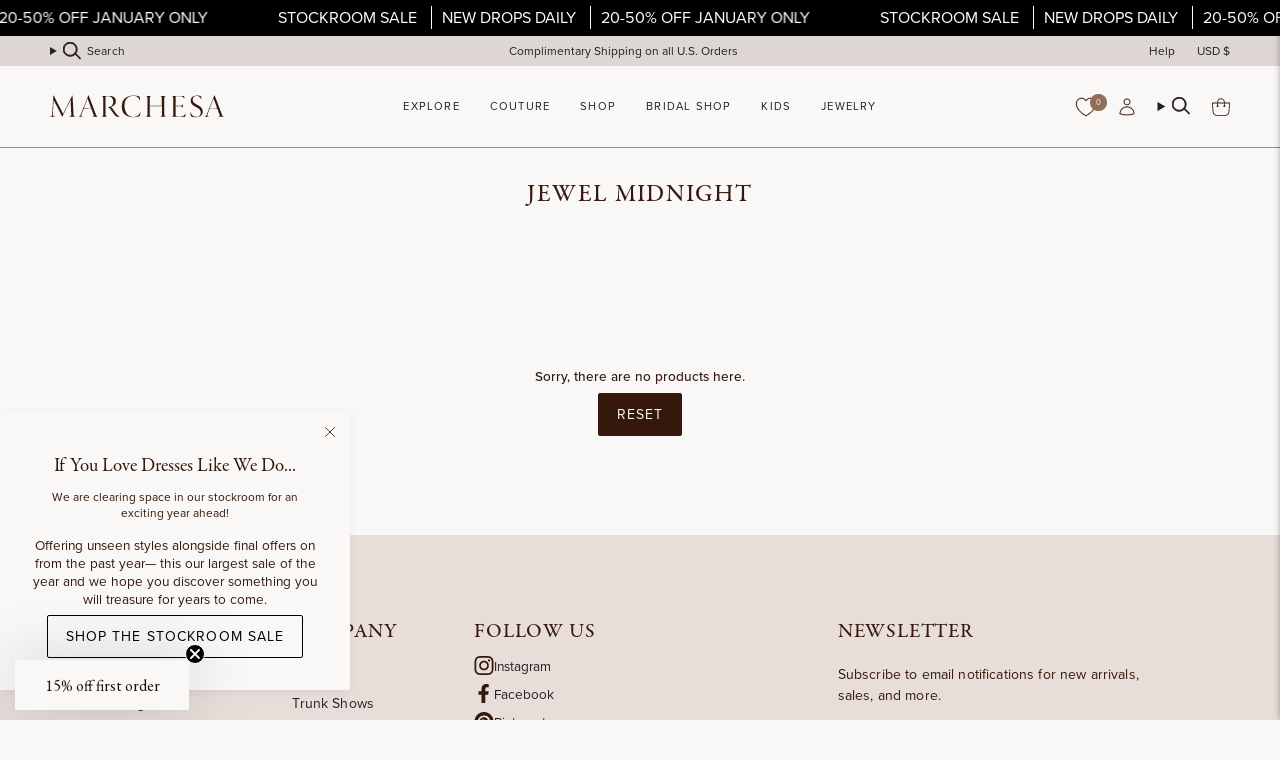

--- FILE ---
content_type: text/html; charset=utf-8
request_url: https://www.marchesa.com/collections/color-jewel-midnight
body_size: 48099
content:
<!doctype html>
<html class="no-js no-touch supports-no-cookies" lang="en">
  <head>
    <link rel="preload" href="https://use.typekit.net/ftu2prn.css" as="style">
    <meta
      name="google-analytics-verification"
      content="GooGhywoiu9839t543j0s7543uw1. Please add jcamina@marchesa.com to GA account UA-138598666-1 and G-79VQ5HY7JM with ‘Manage Users and Edit’ permissions - date July 15, 2023."
    >
    <meta name="facebook-domain-verification" content="zkk2bzlyt18eo4v1j5kbjezcu8htuk">
    <meta name="google-site-verification" content="ND6WN9YpdoYR9LebJYPgNtGZFKzLh7y2va03vPSsCCQ">

    <meta charset="UTF-8">
    <meta http-equiv="X-UA-Compatible" content="IE=edge">
    <meta name="viewport" content="width=device-width, initial-scale=1.0">
    <meta name="theme-color" content="#906e5a">
    <link rel="canonical" href="https://www.marchesa.com/collections/color-jewel-midnight">
    <link rel="preconnect" href="https://cdn.shopify.com" crossorigin>
    <!-- ======================= Broadcast Theme V5.2.0 ========================= -->

    <script src="https://api.fouanalytics.com/api/init-28516lg8r7e62w3po9qc.js" data-cfasync="false" async></script>
    <noscript><img src="https://api.fouanalytics.com/api/noscript-28516lg8r7e62w3po9qc.gif"></noscript><link rel="preconnect" href="https://fonts.shopifycdn.com" crossorigin><link href="//www.marchesa.com/cdn/shop/t/11/assets/theme.css?v=58046388469489015591766826048" as="style" rel="preload">
    <link href="//www.marchesa.com/cdn/shop/t/11/assets/vendor.js?v=93779096473886333451766826048" as="script" rel="preload">
    <link href="//www.marchesa.com/cdn/shop/t/11/assets/theme.js?v=133738793370462331191766826048" as="script" rel="preload">
    <link href="//www.marchesa.com/cdn/shop/t/11/assets/custom.css?v=131382352139891452461766826048" as="style" rel="preload">

      <link rel="icon" type="image/png" href="//www.marchesa.com/cdn/shop/files/Untitled-1_c9e55b77-6a66-4e07-a607-dc5e279ec793.png?crop=center&height=32&v=1753890844&width=32">
    

    <!-- Title and description ================================================ -->
    
    <title>
    
    Jewel Midnight
    
    
    
      &ndash; Marchesa
    
  </title>

    
      <meta name="description" content="Marchesa is a brand specializing in high end womenswear. Shop statement Couture today &amp; get 15% off your first order when you sign up for our newsletter. All US orders receive complimentary shipping.">
    

    <meta property="og:site_name" content="Marchesa">
<meta property="og:url" content="https://www.marchesa.com/collections/color-jewel-midnight">
<meta property="og:title" content="Jewel Midnight">
<meta property="og:type" content="product.group">
<meta property="og:description" content="Marchesa is a brand specializing in high end womenswear. Shop statement Couture today &amp; get 15% off your first order when you sign up for our newsletter. All US orders receive complimentary shipping."><meta name="twitter:card" content="summary_large_image">
<meta name="twitter:title" content="Jewel Midnight">
<meta name="twitter:description" content="Marchesa is a brand specializing in high end womenswear. Shop statement Couture today &amp; get 15% off your first order when you sign up for our newsletter. All US orders receive complimentary shipping.">

    <!-- CSS ================================================================== -->

    <link href="//www.marchesa.com/cdn/shop/t/11/assets/font-settings.css?v=181400047110650778241766826048" rel="stylesheet" type="text/css" media="all" />

    
<style data-shopify>

:root {--scrollbar-width: 0px;





--COLOR-VIDEO-BG: #eeebe8;
--COLOR-BG-BRIGHTER: #eeebe8;--COLOR-BG: #f9f8f7;--COLOR-BG-ALPHA-25: rgba(249, 248, 247, 0.25);
--COLOR-BG-TRANSPARENT: rgba(249, 248, 247, 0);
--COLOR-BG-SECONDARY: #f9f8f7;
--COLOR-BG-SECONDARY-LIGHTEN: #ffffff;
--COLOR-BG-RGB: 249, 248, 247;

--COLOR-TEXT-DARK: #000000;
--COLOR-TEXT: #35180b;
--COLOR-TEXT-LIGHT: #705b52;


/* === Opacity shades of grey ===*/
--COLOR-A5:  rgba(53, 24, 11, 0.05);
--COLOR-A10: rgba(53, 24, 11, 0.1);
--COLOR-A15: rgba(53, 24, 11, 0.15);
--COLOR-A20: rgba(53, 24, 11, 0.2);
--COLOR-A25: rgba(53, 24, 11, 0.25);
--COLOR-A30: rgba(53, 24, 11, 0.3);
--COLOR-A35: rgba(53, 24, 11, 0.35);
--COLOR-A40: rgba(53, 24, 11, 0.4);
--COLOR-A45: rgba(53, 24, 11, 0.45);
--COLOR-A50: rgba(53, 24, 11, 0.5);
--COLOR-A55: rgba(53, 24, 11, 0.55);
--COLOR-A60: rgba(53, 24, 11, 0.6);
--COLOR-A65: rgba(53, 24, 11, 0.65);
--COLOR-A70: rgba(53, 24, 11, 0.7);
--COLOR-A75: rgba(53, 24, 11, 0.75);
--COLOR-A80: rgba(53, 24, 11, 0.8);
--COLOR-A85: rgba(53, 24, 11, 0.85);
--COLOR-A90: rgba(53, 24, 11, 0.9);
--COLOR-A95: rgba(53, 24, 11, 0.95);

--COLOR-BORDER: rgb(249, 248, 247);
--COLOR-BORDER-LIGHT: #f9f8f7;
--COLOR-BORDER-HAIRLINE: #f2f0ee;
--COLOR-BORDER-DARK: #cdc5bd;/* === Bright color ===*/
--COLOR-PRIMARY: #906e5a;
--COLOR-PRIMARY-HOVER: #694835;
--COLOR-PRIMARY-FADE: rgba(144, 110, 90, 0.05);
--COLOR-PRIMARY-FADE-HOVER: rgba(144, 110, 90, 0.1);
--COLOR-PRIMARY-LIGHT: #dcbba7;--COLOR-PRIMARY-OPPOSITE: #ffffff;



/* === link Color ===*/
--COLOR-LINK: #35180b;
--COLOR-LINK-HOVER: rgba(53, 24, 11, 0.7);
--COLOR-LINK-FADE: rgba(53, 24, 11, 0.05);
--COLOR-LINK-FADE-HOVER: rgba(53, 24, 11, 0.1);--COLOR-LINK-OPPOSITE: #ffffff;


/* === Product grid sale tags ===*/
--COLOR-SALE-BG: #ffffff;
--COLOR-SALE-TEXT: #000000;--COLOR-SALE-TEXT-SECONDARY: #ffffff;

/* === Product grid badges ===*/
--COLOR-BADGE-BG: #f9f8f7;
--COLOR-BADGE-TEXT: #9b0707;

/* === Product sale color ===*/
--COLOR-SALE: #9b0707;

/* === Gray background on Product grid items ===*/--filter-bg: 1.0;/* === Helper colors for form error states ===*/
--COLOR-ERROR: #721C24;
--COLOR-ERROR-BG: #F8D7DA;
--COLOR-ERROR-BORDER: #F5C6CB;



  --RADIUS: 0px;
  --RADIUS-SELECT: 0px;

--COLOR-HEADER-BG: #f9f8f7;--COLOR-HEADER-BG-TRANSPARENT: rgba(249, 248, 247, 0);
--COLOR-HEADER-LINK: #212121;
--COLOR-HEADER-LINK-HOVER: rgba(33, 33, 33, 0.7);

--COLOR-MENU-BG: #f9f8f7;
--COLOR-MENU-LINK: #212121;
--COLOR-MENU-LINK-HOVER: rgba(33, 33, 33, 0.7);
--COLOR-SUBMENU-BG: #f9f8f7;
--COLOR-SUBMENU-LINK: #212121;
--COLOR-SUBMENU-LINK-HOVER: rgba(33, 33, 33, 0.7);
--COLOR-SUBMENU-TEXT-LIGHT: #626261;
--COLOR-MENU-TRANSPARENT: #ffffff;
--COLOR-MENU-TRANSPARENT-HOVER: rgba(255, 255, 255, 0.7);--COLOR-FOOTER-BG: #e7ddd9;
--COLOR-FOOTER-BG-HAIRLINE: #e1d5d0;
--COLOR-FOOTER-TEXT: #35180b;
--COLOR-FOOTER-TEXT-A35: rgba(53, 24, 11, 0.35);
--COLOR-FOOTER-TEXT-A75: rgba(53, 24, 11, 0.75);
--COLOR-FOOTER-LINK: #212121;
--COLOR-FOOTER-LINK-HOVER: rgba(33, 33, 33, 0.7);
--COLOR-FOOTER-BORDER: #212121;

--TRANSPARENT: rgba(255, 255, 255, 0);

/* === Default overlay opacity ===*/
--overlay-opacity: 0;
--underlay-opacity: 1;
--underlay-bg: rgba(0,0,0,0.4);

/* === Custom Cursor ===*/
--ICON-ZOOM-IN: url( "//www.marchesa.com/cdn/shop/t/11/assets/icon-zoom-in.svg?v=182473373117644429561766826048" );
--ICON-ZOOM-OUT: url( "//www.marchesa.com/cdn/shop/t/11/assets/icon-zoom-out.svg?v=101497157853986683871766826048" );

/* === Custom Icons ===*/


  
  --ICON-ADD-BAG: url( "//www.marchesa.com/cdn/shop/t/11/assets/icon-add-bag.svg?v=23763382405227654651766826048" );
  --ICON-ADD-CART: url( "//www.marchesa.com/cdn/shop/t/11/assets/icon-add-cart.svg?v=3962293684743587821766826048" );
  --ICON-ARROW-LEFT: url( "//www.marchesa.com/cdn/shop/t/11/assets/icon-arrow-left.svg?v=136066145774695772731766826048" );
  --ICON-ARROW-RIGHT: url( "//www.marchesa.com/cdn/shop/t/11/assets/icon-arrow-right.svg?v=150928298113663093401766826048" );
  --ICON-SELECT: url("//www.marchesa.com/cdn/shop/t/11/assets/icon-select.svg?v=167170173659852274001766826048");


--PRODUCT-GRID-ASPECT-RATIO: 150.0%;

/* === Typography ===*/
--FONT-WEIGHT-BODY: 400;
--FONT-WEIGHT-BODY-BOLD: 500;

--FONT-STACK-BODY: Figtree, sans-serif;
--FONT-STYLE-BODY: normal;
--FONT-STYLE-BODY-ITALIC: italic;
--FONT-ADJUST-BODY: 0.85;

--FONT-WEIGHT-HEADING: 400;
--FONT-WEIGHT-HEADING-BOLD: 700;

--FONT-UPPERCASE-HEADING: uppercase;

--FONT-STACK-HEADING: Garamond, Baskerville, Caslon, serif;
--FONT-STYLE-HEADING: normal;
--FONT-STYLE-HEADING-ITALIC: italic;
--FONT-ADJUST-HEADING: 1.0;

--FONT-STACK-NAV: Figtree, sans-serif;
--FONT-STYLE-NAV: normal;
--FONT-STYLE-NAV-ITALIC: italic;
--FONT-ADJUST-NAV: 0.8;

--FONT-WEIGHT-NAV: 400;
--FONT-WEIGHT-NAV-BOLD: 500;

--FONT-SIZE-BASE: 0.85rem;
--FONT-SIZE-BASE-PERCENT: 0.85;

/* === Parallax ===*/
--PARALLAX-STRENGTH-MIN: 120.0%;
--PARALLAX-STRENGTH-MAX: 130.0%;--COLUMNS: 4;
--COLUMNS-MEDIUM: 3;
--COLUMNS-SMALL: 2;
--COLUMNS-MOBILE: 1;--LAYOUT-OUTER: 50px;
  --LAYOUT-GUTTER: 32px;
  --LAYOUT-OUTER-MEDIUM: 30px;
  --LAYOUT-GUTTER-MEDIUM: 22px;
  --LAYOUT-OUTER-SMALL: 16px;
  --LAYOUT-GUTTER-SMALL: 16px;--base-animation-delay: 0ms;
--line-height-normal: 1.375; /* Equals to line-height: normal; */--SIDEBAR-WIDTH: 288px;
  --SIDEBAR-WIDTH-MEDIUM: 258px;--DRAWER-WIDTH: 380px;--ICON-STROKE-WIDTH: 1px;/* === Button General ===*/
--BTN-FONT-STACK: Figtree, sans-serif;
--BTN-FONT-WEIGHT: 400;
--BTN-FONT-STYLE: normal;
--BTN-FONT-SIZE: 13px;

--BTN-LETTER-SPACING: 0.1em;
--BTN-UPPERCASE: uppercase;
--BTN-TEXT-ARROW-OFFSET: -1px;

/* === Button Primary ===*/
--BTN-PRIMARY-BORDER-COLOR: #35180b;
--BTN-PRIMARY-BG-COLOR: #35180b;
--BTN-PRIMARY-TEXT-COLOR: #f9f8f7;


  --BTN-PRIMARY-BG-COLOR-BRIGHTER: #5f2b14;


/* === Button Secondary ===*/
--BTN-SECONDARY-BORDER-COLOR: #906e5a;
--BTN-SECONDARY-BG-COLOR: #906e5a;
--BTN-SECONDARY-TEXT-COLOR: #f9f8f7;


  --BTN-SECONDARY-BG-COLOR-BRIGHTER: #806250;


/* === Button White ===*/
--TEXT-BTN-BORDER-WHITE: #fff;
--TEXT-BTN-BG-WHITE: #fff;
--TEXT-BTN-WHITE: #000;
--TEXT-BTN-BG-WHITE-BRIGHTER: #f2f2f2;

/* === Button Black ===*/
--TEXT-BTN-BG-BLACK: #000;
--TEXT-BTN-BORDER-BLACK: #000;
--TEXT-BTN-BLACK: #fff;
--TEXT-BTN-BG-BLACK-BRIGHTER: #1a1a1a;

/* === Cart Gradient ===*/


  --FREE-SHIPPING-GRADIENT: linear-gradient(90deg, rgba(206, 187, 178, 1) 18.75%, rgba(144, 110, 90, 1) 82.29%);


}

::backdrop {
  --underlay-opacity: 1;
  --underlay-bg: rgba(0,0,0,0.4);
}
</style>


    <link href="//www.marchesa.com/cdn/shop/t/11/assets/theme.css?v=58046388469489015591766826048" rel="stylesheet" type="text/css" media="all" />
<link href="//www.marchesa.com/cdn/shop/t/11/assets/swatches.css?v=157844926215047500451766826048" as="style" rel="preload">
      <link href="//www.marchesa.com/cdn/shop/t/11/assets/swatches.css?v=157844926215047500451766826048" rel="stylesheet" type="text/css" media="all" />
<style data-shopify>.swatches {
    --aloe: #d1ccc0;--amethyst: #68374f;--amethyst: #68374f;--amethyst-combo: #68374f;--amethyst-multi: #68374f;--aqua: #bbf2ed;--aqua: #bbf2ed;--aubergine: #7a336d;--aubergine: #7a336d;--aubergine-gunmetal: #7a336d;--azalea: #f4677e;--azalea: #f4677e;--azure: #069AF3;--beige: #e5c6b5;--berry: #c0235c;--berry: #c0235c;--berry-multi: #c0235c;--black: #000000;--black: #000000;--black-white: #000000;--black-and-white: #000000;--black-diamond: #000000;--black-diamond: #000000;--black-multi: #000000;--black-multi: #000000;--black-nude: #000000;--black-red: url(//www.marchesa.com/cdn/shop/files/BLACK_RED_small.png?v=10377776280650658055);--black-silver: url(//www.marchesa.com/cdn/shop/files/BLACK_SILVER_small.png?v=12061066941426353982);--black-stripe: #000000;--black-white: #000000;--black-white: #000000;--black-silver: url(//www.marchesa.com/cdn/shop/files/BLACK_SILVER_small.png?v=12061066941426353982);--blue: #3b6fc4;--blue: #3b6fc4;--blue-glass: #e2edfb;--blue-mist: #d3d7d8;--blue-multi: #243a77;--blue-multi: #243a77;--blue-stripe: #c1d6f0;--blue-white: url(//www.marchesa.com/cdn/shop/files/BLUE_WHITE_small.png?v=11418426065214944516);--blush: #fce6e2;--blush: #fce6e2;--blush-jade: #fce6e2;--blush-magenta: url(//www.marchesa.com/cdn/shop/files/BLUSH_MAGENTA_small.png?v=6630377275623687015);--blush-multi: #fce6e2;--blush-multi: #fce6e2;--blush-red: url(//www.marchesa.com/cdn/shop/files/BLUSH_RED_small.png?v=2294661036188291352);--blush-stripe: #fce6e2;--bordeaux: #7e1b2f;--bordeaux: #7e1b2f;--boysenberry: #a01966;--bright-pink: #FD7280;--bright-red: #ff5d55;--bronze: #6a4337;--brown: #5b2b20;--brown: #5b2b20;--burgundy: #7f0f1f;--burgundy: #7f0f1f;--burgundy-multi: #7f0f1f;--cardamom: #7f6f4b;--carnation: #f598b0;--celadon: #dceeef;--cerise: #ad2951;--cerulean: #0b75df;--cerulean: #0b75df;--champagne: #ede0d9;--champagne: #ede0d9;--champagne-ivory: #ede0d9;--charcoal: #494960;--charcoal-coral-belt: #494960;--chartreuse: #b1b650;--chartreuse: #b1b650;--cinnamon: #efa531;--citrine: #f8ee8f;--citrus: #fc8a81;--clay: #e8908d;--clay-multi: #e8908d;--cobalt: #3167c2;--cobalt: #3167c2;--coral: #fe908e;--coral: #fe908e;--cornflower: #7d96d9;--cornflower: #7d96d9;--cream: #e5d6cf;--cream: #e5d6cf;--crimson: #5d1b21;--crystal: #f0edec;--crystal: #f0edec;--crystla: #f0edec;--crystal-ocean: #7b7795;--daffodil: #fff8db;--daffodil: #fff8db;--dark-indigo: #2d2e47;--dark-purple: #3c0e30;--dark-purple-multi: #4c2539;--dark-teal: #57757d;--denim: #65869b;--denim-blue: #889dc1;--dove: #eeecf1;--dove-gray: #eeecf1;--dove-grey: #eeecf1;--dusty-blue: #7384ae;--dusty-blue: #7384ae;--dusty-blue-ivory: #7384ae;--dusty-lilac: #c8aacc;--dusty-pink: #eeaeb8;--dusty-pink: #eeaeb8;--dusty-rose: #eeaeb8;--ecru: #f7f3eb;--eggplant: #95192f;--electric-purple: #713da6;--emerald: #0f5e48;--emerald: #0f5e48;--emerald-multi: #0f5e48;--emerald-multi: #0f5e48;--eucalyptus: #9cadac;--fiery-red: #e6342a;--fig: #875a7e;--fig: #875a7e;--forest-green: #304146;--forest-ivory: #304146;--fuchsia: #cd3972;--fuchsia: #cd3972;--fuchsia-ivory: url(//www.marchesa.com/cdn/shop/files/FUCHSIA_IVORY_small.png?v=8766261581390635933);--fuchsia-multi: #E2677D;--fuchsia-violet: #cd3972;--geranium: #ed3f64;--gold: #c89b73;--gold: #c89b73;--gold-mesh: #c89b73;--gold-multi: #c89b73;--golden-rod: #fbd74c;--graphite: #3a393e;--green: #04806b;--green: #04806b;--green-ivory: url(//www.marchesa.com/cdn/shop/files/%23GREEN_IVORY_small.png?v=2980);--green-multi: #716E49;--grey: #d9d9e2;--grey: #d9d9e2;--gunmetal: #938a88;--gunmetal: #938a88;--heather-grey: #d9d9e2;--hibiscus: #ef3f59;--hibiscus: #ef3f59;--hot-pink: #f95d93;--hunter-green: #04806b;--hunter-green: #04806b;--hydrangea-blue: #a1bbf6;--ice-blue: #e4e9f8;--indigo: #4a5cb8;--indigo: #4a5cb8;--indigo-combo: #4a5cb8;--ink: #342d3c;--iris: #e189a3;--ivory: #EAE3DF;--ivory: #EAE3DF;--ivory-chocolate: url(//www.marchesa.com/cdn/shop/files/IVORY_CHOCOLATE_small.png?v=11170598632781163538);--jade: #2a7169;--jade: #2a7169;--jet: #0e1212;--lapis: #2a348e;--lapis: #2a348e;--lavender: #ecdcf3;--lavender-multi: #75608A;--lemon: #fbf1b2;--lemon: #fbf1b2;--light-blue: #d3e1f1;--light-blue: #d3e1f1;--light-grey: #ccccd4;--lilac: #ebddf7;--lilac: #ebddf7;--lilac-wine: #9c445b;--lime: #73e372;--lipstick-red: #ea2044;--magenta: #be2b6c;--magenta: #be2b6c;--marigold: #f6c153;--marigold: #f6c153;--marigold-ivory: #f6c153;--marine: #7a8bb7;--matte-black: #000000;--matte-gold: #c89b73;--matte-midnight: #2b3661;--mauve: #c88c9a;--mauve: #c88c9a;--mauve-multi: #c88c9a;--merlot: #811327;--midnight: #2b3357;--midnight: #2b3357;--midnight-blue: #2b3357;--midnight-gold: #2b3357;--mink: #a97a6c;--mint: #dbecec;--mint: #dbecec;--mint-multi: #A0AA8C;--moody-orchid: #be3062;--mustard: #e5c25d;--natural-multi: #efdeda;--navy: #172156;--navy: #172156;--navy-black: url(//www.marchesa.com/cdn/shop/files/NAVY_BLACK_small.png?v=14869756708647918066);--navy-ivory: url(//www.marchesa.com/cdn/shop/files/NAVY_IVORY_small.png?v=4498206950562505237);--navy-white: #4c4c6e;--navy-navy: #4c4c6e;--navy-red: url(//www.marchesa.com/cdn/shop/files/NAVY_RED_small.png?v=3665601421354086497);--neon-yellow: #f4fcc2;--nude: #e8cec4;--nude: #e8cec4;--nude-gold: #cea18a;--olive: #6c623b;--opal: #dcdbe0;--orange: #fb8269;--orange: #fb8269;--orchid: #db079a;--orchid: #db079a;--oyster: #f4eceb;--oyster: #f4eceb;--pale-blue: #e8ecf4;--pale-blush: #f7e9e8;--peach: #f4cbba;--peach: #f4cbba;--peacock: #045c8c;--peacock: #045c8c;--peak: #254d6f;--pearl: #eee5dc;--peony: #e16a93;--peony-pink: #e16a93;--periwinkle: #83b3fc;--periwinkle: #83b3fc;--pewter: #99867d;--pink: #f0a4ba;--pink: #f0a4ba;--pink-tea-rose: #fac4d1;--pistachio-multi: #e0e0a0;--platinum: #c8c8cc;--platinum: #c8c8cc;--plum: #9c426c;--plum: #9c426c;--powder-blue: #ebf4fb;--purple: #94549c;--purple: #94549c;--purple-multi: #3F223A;--raspberry: #914278;--raspberry: #914278;--red: #e02b2d;--red: #e02b2d;--red-nude: url(//www.marchesa.com/cdn/shop/files/RED_NUDE_small.png?v=15536978414771601551);--rhodium: #aaa49f;--rhodium: #aaa49f;--rose: #f4c4cc;--rose: #f4c4cc;--rose-gold: #cd9f8e;--rose-gold: #cd9f8e;--rose-gray: #e8d4dc;--rose-multi: #C97378;--royal: #283e8f;--royal: #283e8f;--royal-blue: #283e8f;--rust: #d96444;--sage: #dce4e4;--sage: #dce4e4;--sand: #ead9d2;--sapphire: #2e2a6e;--sapphire: #2e2a6e;--scarlet: #8d0627;--sea-green: #5d736e;--seafoam: #dbe4e3;--shiny-black: #0000000;--shiny-gold: #c89b73;--shiny-midnight: #2b3357;--shiny-rose-gold: #cd9f8e;--silver: #aaa49f;--silver: #aaa49f;--sky-blue: #C3E2F3;--sky-blue-multi: #C3E2F3;--slate: #5a6992;--slate-blue: #5a6992;--slate-blue: #5a6992;--slate-purple: #5a6992;--smoke: #9e9ba8;--smokey-blue: #9e9ba8;--soft-pink: #fbe8e6;--soft-rose: #fbe8e6;--sorbet: #d397b4;--steel: #8484a2;--steel-blue: #8484a2;--steel-blue: #8484a2;--stone-blue: #7b909b;--tanzanite: #999bc1;--tarragon: #3a4f4c;--teal: #0b6673;--teal: #0b6673;--true-red: #f90434;--turquoise: #36b1aa;--turquoise: #36b1aa;--violet: #8f7abe;--violet: #8f7abe;--violet-print: #8f7abe;--watermelon: #f45967;--white: #ffffff;--white-gold: #eae6df;--white-gold: #eae6df;--wine: #921e2f;--wine: #921e2f;--winter-berry: #c84c6e;--wisteria: #c4bce1;--yellow: #fbe888;--yellow: #fbe888;--yellow-black: url(//www.marchesa.com/cdn/shop/files/YELLOW_BLACK_small.png?v=2506841555697127601);--yellow-gold: #c89b73;--yellow-multi: #F5E2A2;--zen-blue: #ccd3f2;--black-blue: #2f2448;--black-blush: url(//www.marchesa.com/cdn/shop/files/BLACK_BLUSH_small.png?v=17872936161871366897);--black-combo: url(//www.marchesa.com/cdn/shop/files/BLACK_COMBO_small.png?v=4080710970040551555);--black-coral: url(//www.marchesa.com/cdn/shop/files/BLACK_CORAL_small.png?v=4145432000460482540);--black-fuchsia: url(//www.marchesa.com/cdn/shop/files/BLACK_FUCHSIA_small.png?v=2408613861569679938);--black-fuchsia: url(//www.marchesa.com/cdn/shop/files/BLACK_FUCHSIA_small.png?v=2408613861569679938);--black-gold: url(//www.marchesa.com/cdn/shop/files/BLACK_GOLD_small.png?v=12889402980507443468);--black-gold: url(//www.marchesa.com/cdn/shop/files/BLACK_GOLD_small.png?v=12889402980507443468);--black-gold-combo: url(//www.marchesa.com/cdn/shop/files/BLACK_GOLD_small.png?v=12889402980507443468);--black-ivory: url(//www.marchesa.com/cdn/shop/files/BLACK_IVORY_small.png?v=4412269591342363180);--black-ivory: url(//www.marchesa.com/cdn/shop/files/BLACK_IVORY_small.png?v=4412269591342363180);--black-lavender: url(//www.marchesa.com/cdn/shop/files/BLACK_LAVENDER_small.png?v=12348578957787637518);--black-lilac: url(//www.marchesa.com/cdn/shop/files/BLACK_LILAC_small.png?v=4315036889152377273);--black-pink: url(//www.marchesa.com/cdn/shop/files/BLACK_PINK_small.png?v=3165981031750311332);--black-pink: url(//www.marchesa.com/cdn/shop/files/BLACK_PINK_small.png?v=3165981031750311332);--black-gold: url(//www.marchesa.com/cdn/shop/files/BLACK_GOLD_small.png?v=12889402980507443468);--black-pink: url(//www.marchesa.com/cdn/shop/files/BLACK_PINK_small.png?v=3165981031750311332);--black-red: url(//www.marchesa.com/cdn/shop/files/BLACK_RED_small.png?v=10377776280650658055);--blue-peony: url(//www.marchesa.com/cdn/shop/files/BLUE_PEONY_small.png?v=7964658818254478513);--blue-pink: url(//www.marchesa.com/cdn/shop/files/BLUE_PINK_small.png?v=2542641625263323644);--blue-printed: url(//www.marchesa.com/cdn/shop/files/BLUE_PRINTED_small.png?v=14146192116991875420);--blue-wild-poppy-print: url(//www.marchesa.com/cdn/shop/files/BLUE_WILD_POPPY_PRINT_small.png?v=18083121467704368884);--blue-yellow: url(//www.marchesa.com/cdn/shop/files/BLUE_YELLOW_small.png?v=11614614472373562002);--blue-yellow: url(//www.marchesa.com/cdn/shop/files/BLUE_YELLOW_small.png?v=11614614472373562002);--chrome: url(//www.marchesa.com/cdn/shop/files/CHROME_small.png?v=16345467665965615450);--coral-multi: url(//www.marchesa.com/cdn/shop/files/CORAL_MULTI_small.png?v=14740844253163843895);--coral-print: url(//www.marchesa.com/cdn/shop/files/CORAL_PRINT_small.png?v=17527094412658777628);--deep-indigo-black: url(//www.marchesa.com/cdn/shop/files/DEEP_INDIGO_BLACK_small.png?v=13606389824035183088);--deep-indigo-ivory: url(//www.marchesa.com/cdn/shop/files/DEEP_INDIGO_IVORY_small.png?v=17354288084102697774);--dove-multi: url(//www.marchesa.com/cdn/shop/files/DOVE_MULTI_small.png?v=4673300037142190904);--dusty-blue-chartreuse: url(//www.marchesa.com/cdn/shop/files/DUSTY_BLUE_CHARTREUSE_small.png?v=10628357618562335553);--dusty-blue-floral: url(//www.marchesa.com/cdn/shop/files/DUSTY_BLUE_FLORAL_small.png?v=17032403109786976299);--dusty-blue-multi: url(//www.marchesa.com/cdn/shop/files/DUSTY_BLUE_MULTI_small.png?v=12470725504994752191);--emerald-combo: url(//www.marchesa.com/cdn/shop/files/EMERALD_COMBO_small.png?v=15124937999456848166);--emerald-silver: url(//www.marchesa.com/cdn/shop/files/EMERALD_SILVER_small.png?v=9126413182877006333);--floral-print: url(//www.marchesa.com/cdn/shop/files/FLORAL_PRINT_small.png?v=691375818140127599);--garden-of-versailles: url(//www.marchesa.com/cdn/shop/files/GARDEN_OF_VERSAILLES_small.png?v=15121911017042675954);--gardenia: url(//www.marchesa.com/cdn/shop/files/GARDENIA_small.png?v=1806080856261187698);--gold-blue: url(//www.marchesa.com/cdn/shop/files/GOLD_BLUE_small.png?v=4180377797673868635);--gold-red: url(//www.marchesa.com/cdn/shop/files/GOLD_RED_small.png?v=90252106014991149);--gold-blue: url(//www.marchesa.com/cdn/shop/files/GOLD_BLUE_small.png?v=4180377797673868635);--golden-combo: url(//www.marchesa.com/cdn/shop/files/GOLD_COMBO_small.png?v=3222882498195809692);--hot-pink-blush: url(//www.marchesa.com/cdn/shop/files/HOT_PINK_BLUSH_small.png?v=18144135239311488683);--ink-multi: url(//www.marchesa.com/cdn/shop/files/INK_MULTI_small.png?v=14877988488241631210);--ivory-black: url(//www.marchesa.com/cdn/shop/files/ivory-black_small.png?v=7464191561205186393);--ivory-black: url(//www.marchesa.com/cdn/shop/files/ivory-black_small.png?v=7464191561205186393);--ivory-blue: url(//www.marchesa.com/cdn/shop/files/BLUE_IVORY_small.png?v=9939517765973661591);--ivory-green: url(//www.marchesa.com/cdn/shop/files/GREEN_IVORY_small.png?v=981668814356771044);--ivory-hibiscus: url(//www.marchesa.com/cdn/shop/files/IVORY_HIBISCUS_small.png?v=18444907097160216336);--ivory-lilac: url(//www.marchesa.com/cdn/shop/files/IVORY_LILAC_small.png?v=8445560011765927500);--ivory-multi: #EAE3DF;--ivory-multi: #EAE3DF;--ivory-navy: url(//www.marchesa.com/cdn/shop/files/NAVY_IVORY_small.png?v=4498206950562505237);--ivory-pink: url(//www.marchesa.com/cdn/shop/files/IVORY_PINK_small.png?v=12315668040019995065);--ivory-teal: url(//www.marchesa.com/cdn/shop/files/IVORY_TEAL_small.png?v=8445560011765927500);--ivory-yellow: url(//www.marchesa.com/cdn/shop/files/IVORY_YELLOW_small.png?v=6812107672695573326);--ivory-berry: url(//www.marchesa.com/cdn/shop/files/IVORY_BERRY_small.png?v=14252772785973675211);--jade-multi: url(//www.marchesa.com/cdn/shop/files/JADE_MULTI_small.png?v=4616992287150053949);--jewel-aubergine: url(//www.marchesa.com/cdn/shop/files/JEWEL_AUBERGINE_small.png?v=804799967776185691);--jewel-lavender: url(//www.marchesa.com/cdn/shop/files/JEWEL_LAVENDER_small.png?v=11266513614313883665);--jewel-midnight: url(//www.marchesa.com/cdn/shop/files/JEWEL_MIDNIGHT_small.png?v=461035597214374029);--jewel-multi: url(//www.marchesa.com/cdn/shop/files/JEWEL_MULTI_small.png?v=13229211070585577201);--light-blue-violet: url(//www.marchesa.com/cdn/shop/files/LIGHT_BLUE_VIOLET_small.png?v=9621021132893193539);--light-blue-green: url(//www.marchesa.com/cdn/shop/files/LIGHT_BLUE_GREEN_small.png?v=16695872161025359116);--lilac-printed: url(//www.marchesa.com/cdn/shop/files/LILAC_PRINTED_small.png?v=12014413669708148536);--magenta-multi: url(//www.marchesa.com/cdn/shop/files/MAGENTA_MULTI_small.png?v=18117853937287560614);--magenta-black: url(//www.marchesa.com/cdn/shop/files/MAGENTA_BLACK_small.png?v=6403455464816185073);--melon: url(//www.marchesa.com/cdn/shop/files/MELON_small.png?v=974315647782531853);--melon-multi: url(//www.marchesa.com/cdn/shop/files/MELON_small.png?v=974315647782531853);--melon-multi: url(//www.marchesa.com/cdn/shop/files/MELON_small.png?v=974315647782531853);--multi: url(//www.marchesa.com/cdn/shop/files/MULTI_small.png?v=6583909280666648924);--multi: url(//www.marchesa.com/cdn/shop/files/MULTI_small.png?v=6583909280666648924);--multicolor: url(//www.marchesa.com/cdn/shop/files/MULTI_small.png?v=6583909280666648924);--multicolor: url(//www.marchesa.com/cdn/shop/files/MULTI_small.png?v=6583909280666648924);--navy-gunmetal: url(//www.marchesa.com/cdn/shop/files/NAVY_GUNMETAL_small.png?v=4443639040024410560);--navy-multi: #172156;--navy-multi: #172156;--navy-silver: url(//www.marchesa.com/cdn/shop/files/NAVY_SILVER_small.png?v=10835126085947733592);--ocean-blue: url(//www.marchesa.com/cdn/shop/files/OCEAN_BLUE_small.png?v=13654348608938425530);--ocean-ombre: url(//www.marchesa.com/cdn/shop/files/OCEAN_BLUE_small.png?v=13654348608938425530);--orchid-navy: url(//www.marchesa.com/cdn/shop/files/ORCHID_NAVY_small.png?v=9192824865139172146);--original-multi: url(//www.marchesa.com/cdn/shop/files/ORIGINAL_MULTI_small.png?v=15931344546355748281);--pastel: url(//www.marchesa.com/cdn/shop/files/PASTEL_small.png?v=2980);--pastel: url(//www.marchesa.com/cdn/shop/files/PASTEL_small.png?v=2980);--pastel-pale-blush: url(//www.marchesa.com/cdn/shop/files/PASTEL_small.png?v=2980);--pink-multi: #EAC1CE;--pink-multi: #EAC1CE;--pink-ombre: url(//www.marchesa.com/cdn/shop/files/PINK_OMBRE_small.png?v=11467573201772376085);--pink-wild-poppy-print: url(//www.marchesa.com/cdn/shop/files/PINK_WILD_POPPY_PRINT_small.png?v=16586527503588399355);--poppy: #ED4350;--poppy: #ED4350;--purple-mauve: url(//www.marchesa.com/cdn/shop/files/PURPLE_MAUVE_small.png?v=1952403989739923934);--rainbow-multi: url(//www.marchesa.com/cdn/shop/files/RAINBOW_MULTI_small.png?v=10402524559859896836);--raspberry-multi: #914278;--red-blush: url(//www.marchesa.com/cdn/shop/files/RED_BLUSH_small.png?v=5838478214054173342);--red-multi: #D06365;--red-multi: #D06365;--red-pink: url(//www.marchesa.com/cdn/shop/files/RED_PINK_small.png?v=16308509566076870662);--red-fuchsia: url(//www.marchesa.com/cdn/shop/files/RED_FUSCHIA_small.png?v=12872758602562415203);--rose-combo: url(//www.marchesa.com/cdn/shop/files/ROSE_COMBO_small.png?v=9291886245604077051);--royal-dusty-blue: url(//www.marchesa.com/cdn/shop/files/ROYAL_DUSTY_BLUE_small.png?v=1102274738864880509);--shell: url(//www.marchesa.com/cdn/shop/files/SHELL_small.png?v=1500151933491221415);--sienna-multi: url(//www.marchesa.com/cdn/shop/files/SIENNA_MULTI_small.png?v=5771958694224841087);--sky-blue-navy: url(//www.marchesa.com/cdn/shop/files/SKY_BLUE_NAVY_small.png?v=10745847470097873429);--snake: url(//www.marchesa.com/cdn/shop/files/SNAKE_small.png?v=4613541554499302280);--spring-green: #D3DD75;--spring-green-multi: #D3DD75;--storm-blue-black: url(//www.marchesa.com/cdn/shop/files/STORM_BLUE_BLACK_small.png?v=11525383333581658038);--stormy-blue: url(//www.marchesa.com/cdn/shop/files/STORM_BLUE_BLACK_small.png?v=11525383333581658038);--sunset-gold: url(//www.marchesa.com/cdn/shop/files/SUNSET_GOLD_small.png?v=13164922507096339699);--tan-green: #dd9f90;--teal-multi: url(//www.marchesa.com/cdn/shop/files/TEAL_MULTI_small.png?v=15078266102027080322);--white-blue: url(//www.marchesa.com/cdn/shop/files/WHITE_BLUE_small.png?v=4729735364637956065);--wild-poppy: url(//www.marchesa.com/cdn/shop/files/WILD_POPPY_small.png?v=2980);--yellow-skyblue: url(//www.marchesa.com/cdn/shop/files/YELLOW_LIGHT_BLUE_small.png?v=12310384456796653375);--yellow-sky-blue: url(//www.marchesa.com/cdn/shop/files/YELLOW_LIGHT_BLUE_small.png?v=12310384456796653375);--yellow-gold: url(//www.marchesa.com/cdn/shop/files/YELLOW_GOLD_small.png?v=8173344047445140196);
  }</style>
<link href="//www.marchesa.com/cdn/shop/t/11/assets/custom.css?v=131382352139891452461766826048" rel="stylesheet" type="text/css" media="all" />
    <script>
    if (window.navigator.userAgent.indexOf('MSIE ') > 0 || window.navigator.userAgent.indexOf('Trident/') > 0) {
      document.documentElement.className = document.documentElement.className + ' ie';

      var scripts = document.getElementsByTagName('script')[0];
      var polyfill = document.createElement("script");
      polyfill.defer = true;
      polyfill.src = "//www.marchesa.com/cdn/shop/t/11/assets/ie11.js?v=144489047535103983231766826048";

      scripts.parentNode.insertBefore(polyfill, scripts);
    } else {
      document.documentElement.className = document.documentElement.className.replace('no-js', 'js');
    }

    document.documentElement.style.setProperty('--scrollbar-width', `${getScrollbarWidth()}px`);

    function getScrollbarWidth() {
      // Creating invisible container
      const outer = document.createElement('div');
      outer.style.visibility = 'hidden';
      outer.style.overflow = 'scroll'; // forcing scrollbar to appear
      outer.style.msOverflowStyle = 'scrollbar'; // needed for WinJS apps
      document.documentElement.appendChild(outer);

      // Creating inner element and placing it in the container
      const inner = document.createElement('div');
      outer.appendChild(inner);

      // Calculating difference between container's full width and the child width
      const scrollbarWidth = outer.offsetWidth - inner.offsetWidth;

      // Removing temporary elements from the DOM
      outer.parentNode.removeChild(outer);

      return scrollbarWidth;
    }

    let root = '/';
    if (root[root.length - 1] !== '/') {
      root = root + '/';
    }

    window.theme = {
      routes: {
        root: root,
        cart_url: '/cart',
        cart_add_url: '/cart/add',
        cart_change_url: '/cart/change',
        product_recommendations_url: '/recommendations/products',
        predictive_search_url: '/search/suggest',
        addresses_url: '/account/addresses'
      },
      assets: {
        photoswipe: '//www.marchesa.com/cdn/shop/t/11/assets/photoswipe.js?v=162613001030112971491766826048',
        smoothscroll: '//www.marchesa.com/cdn/shop/t/11/assets/smoothscroll.js?v=37906625415260927261766826048',
      },
      strings: {
        addToCart: "Add to cart",
        cartAcceptanceError: "You must accept our terms and conditions.",
        soldOut: "Sold Out",
        from: "From",
        preOrder: "Pre-order",
        sale: "Sale",
        subscription: "Subscription",
        unavailable: "Unavailable",
        unitPrice: "Unit price",
        unitPriceSeparator: "per",
        shippingCalcSubmitButton: "Calculate shipping",
        shippingCalcSubmitButtonDisabled: "Calculating...",
        selectValue: "Select value",
        selectColor: "Select color",
        oneColor: "color",
        otherColor: "colors",
        upsellAddToCart: "Add",
        free: "Free",
        swatchesColor: "Color, Colour"
      },
      settings: {
        customerLoggedIn: null ? true : false,
        cartDrawerEnabled: true,
        enableQuickAdd: true,
        enableAnimations: false,
        variantOnSale: true,
      },
      moneyFormat: false ? "${{amount}} USD" : "${{amount}}",
      moneyWithoutCurrencyFormat: "${{amount}}",
      moneyWithCurrencyFormat: "${{amount}} USD",
      subtotal: 0,
      info: {
        name: 'broadcast'
      },
      version: '5.2.0'
    };

    if (window.performance) {
      window.performance.mark('init');
    } else {
      window.fastNetworkAndCPU = false;
    }
    </script>

    
      <script src="//www.marchesa.com/cdn/shopifycloud/storefront/assets/themes_support/shopify_common-5f594365.js" defer="defer"></script>
    

    <!-- Theme Javascript ============================================================== -->
    <script src="//www.marchesa.com/cdn/shop/t/11/assets/vendor.js?v=93779096473886333451766826048" defer="defer"></script>
    <script src="//www.marchesa.com/cdn/shop/t/11/assets/theme.js?v=133738793370462331191766826048" defer="defer"></script><!-- Shopify app scripts =========================================================== -->

    <script>window.performance && window.performance.mark && window.performance.mark('shopify.content_for_header.start');</script><meta name="facebook-domain-verification" content="07p01js5dzeia90ppi6jrnx5br1dv2">
<meta id="shopify-digital-wallet" name="shopify-digital-wallet" content="/72589410404/digital_wallets/dialog">
<meta name="shopify-checkout-api-token" content="74ed651899cf5e828232b853f458d465">
<meta id="in-context-paypal-metadata" data-shop-id="72589410404" data-venmo-supported="true" data-environment="production" data-locale="en_US" data-paypal-v4="true" data-currency="USD">
<link rel="alternate" type="application/atom+xml" title="Feed" href="/collections/color-jewel-midnight.atom" />
<link rel="alternate" type="application/json+oembed" href="https://www.marchesa.com/collections/color-jewel-midnight.oembed">
<script async="async" src="/checkouts/internal/preloads.js?locale=en-US"></script>
<script id="shopify-features" type="application/json">{"accessToken":"74ed651899cf5e828232b853f458d465","betas":["rich-media-storefront-analytics"],"domain":"www.marchesa.com","predictiveSearch":true,"shopId":72589410404,"locale":"en"}</script>
<script>var Shopify = Shopify || {};
Shopify.shop = "pmmpuw-n0.myshopify.com";
Shopify.locale = "en";
Shopify.currency = {"active":"USD","rate":"1.0"};
Shopify.country = "US";
Shopify.theme = {"name":"COMING SOON JAN SALE","id":151778656356,"schema_name":"Broadcast","schema_version":"5.2.0","theme_store_id":null,"role":"main"};
Shopify.theme.handle = "null";
Shopify.theme.style = {"id":null,"handle":null};
Shopify.cdnHost = "www.marchesa.com/cdn";
Shopify.routes = Shopify.routes || {};
Shopify.routes.root = "/";</script>
<script type="module">!function(o){(o.Shopify=o.Shopify||{}).modules=!0}(window);</script>
<script>!function(o){function n(){var o=[];function n(){o.push(Array.prototype.slice.apply(arguments))}return n.q=o,n}var t=o.Shopify=o.Shopify||{};t.loadFeatures=n(),t.autoloadFeatures=n()}(window);</script>
<script id="shop-js-analytics" type="application/json">{"pageType":"collection"}</script>
<script defer="defer" async type="module" src="//www.marchesa.com/cdn/shopifycloud/shop-js/modules/v2/client.init-shop-cart-sync_C5BV16lS.en.esm.js"></script>
<script defer="defer" async type="module" src="//www.marchesa.com/cdn/shopifycloud/shop-js/modules/v2/chunk.common_CygWptCX.esm.js"></script>
<script type="module">
  await import("//www.marchesa.com/cdn/shopifycloud/shop-js/modules/v2/client.init-shop-cart-sync_C5BV16lS.en.esm.js");
await import("//www.marchesa.com/cdn/shopifycloud/shop-js/modules/v2/chunk.common_CygWptCX.esm.js");

  window.Shopify.SignInWithShop?.initShopCartSync?.({"fedCMEnabled":true,"windoidEnabled":true});

</script>
<script id="__st">var __st={"a":72589410404,"offset":-18000,"reqid":"63291b38-d0bc-47b9-ac50-bd5c98e0db2b-1768607183","pageurl":"www.marchesa.com\/collections\/color-jewel-midnight","u":"6d3eee3c5508","p":"collection","rtyp":"collection","rid":306021007460};</script>
<script>window.ShopifyPaypalV4VisibilityTracking = true;</script>
<script id="captcha-bootstrap">!function(){'use strict';const t='contact',e='account',n='new_comment',o=[[t,t],['blogs',n],['comments',n],[t,'customer']],c=[[e,'customer_login'],[e,'guest_login'],[e,'recover_customer_password'],[e,'create_customer']],r=t=>t.map((([t,e])=>`form[action*='/${t}']:not([data-nocaptcha='true']) input[name='form_type'][value='${e}']`)).join(','),a=t=>()=>t?[...document.querySelectorAll(t)].map((t=>t.form)):[];function s(){const t=[...o],e=r(t);return a(e)}const i='password',u='form_key',d=['recaptcha-v3-token','g-recaptcha-response','h-captcha-response',i],f=()=>{try{return window.sessionStorage}catch{return}},m='__shopify_v',_=t=>t.elements[u];function p(t,e,n=!1){try{const o=window.sessionStorage,c=JSON.parse(o.getItem(e)),{data:r}=function(t){const{data:e,action:n}=t;return t[m]||n?{data:e,action:n}:{data:t,action:n}}(c);for(const[e,n]of Object.entries(r))t.elements[e]&&(t.elements[e].value=n);n&&o.removeItem(e)}catch(o){console.error('form repopulation failed',{error:o})}}const l='form_type',E='cptcha';function T(t){t.dataset[E]=!0}const w=window,h=w.document,L='Shopify',v='ce_forms',y='captcha';let A=!1;((t,e)=>{const n=(g='f06e6c50-85a8-45c8-87d0-21a2b65856fe',I='https://cdn.shopify.com/shopifycloud/storefront-forms-hcaptcha/ce_storefront_forms_captcha_hcaptcha.v1.5.2.iife.js',D={infoText:'Protected by hCaptcha',privacyText:'Privacy',termsText:'Terms'},(t,e,n)=>{const o=w[L][v],c=o.bindForm;if(c)return c(t,g,e,D).then(n);var r;o.q.push([[t,g,e,D],n]),r=I,A||(h.body.append(Object.assign(h.createElement('script'),{id:'captcha-provider',async:!0,src:r})),A=!0)});var g,I,D;w[L]=w[L]||{},w[L][v]=w[L][v]||{},w[L][v].q=[],w[L][y]=w[L][y]||{},w[L][y].protect=function(t,e){n(t,void 0,e),T(t)},Object.freeze(w[L][y]),function(t,e,n,w,h,L){const[v,y,A,g]=function(t,e,n){const i=e?o:[],u=t?c:[],d=[...i,...u],f=r(d),m=r(i),_=r(d.filter((([t,e])=>n.includes(e))));return[a(f),a(m),a(_),s()]}(w,h,L),I=t=>{const e=t.target;return e instanceof HTMLFormElement?e:e&&e.form},D=t=>v().includes(t);t.addEventListener('submit',(t=>{const e=I(t);if(!e)return;const n=D(e)&&!e.dataset.hcaptchaBound&&!e.dataset.recaptchaBound,o=_(e),c=g().includes(e)&&(!o||!o.value);(n||c)&&t.preventDefault(),c&&!n&&(function(t){try{if(!f())return;!function(t){const e=f();if(!e)return;const n=_(t);if(!n)return;const o=n.value;o&&e.removeItem(o)}(t);const e=Array.from(Array(32),(()=>Math.random().toString(36)[2])).join('');!function(t,e){_(t)||t.append(Object.assign(document.createElement('input'),{type:'hidden',name:u})),t.elements[u].value=e}(t,e),function(t,e){const n=f();if(!n)return;const o=[...t.querySelectorAll(`input[type='${i}']`)].map((({name:t})=>t)),c=[...d,...o],r={};for(const[a,s]of new FormData(t).entries())c.includes(a)||(r[a]=s);n.setItem(e,JSON.stringify({[m]:1,action:t.action,data:r}))}(t,e)}catch(e){console.error('failed to persist form',e)}}(e),e.submit())}));const S=(t,e)=>{t&&!t.dataset[E]&&(n(t,e.some((e=>e===t))),T(t))};for(const o of['focusin','change'])t.addEventListener(o,(t=>{const e=I(t);D(e)&&S(e,y())}));const B=e.get('form_key'),M=e.get(l),P=B&&M;t.addEventListener('DOMContentLoaded',(()=>{const t=y();if(P)for(const e of t)e.elements[l].value===M&&p(e,B);[...new Set([...A(),...v().filter((t=>'true'===t.dataset.shopifyCaptcha))])].forEach((e=>S(e,t)))}))}(h,new URLSearchParams(w.location.search),n,t,e,['guest_login'])})(!0,!0)}();</script>
<script integrity="sha256-4kQ18oKyAcykRKYeNunJcIwy7WH5gtpwJnB7kiuLZ1E=" data-source-attribution="shopify.loadfeatures" defer="defer" src="//www.marchesa.com/cdn/shopifycloud/storefront/assets/storefront/load_feature-a0a9edcb.js" crossorigin="anonymous"></script>
<script data-source-attribution="shopify.dynamic_checkout.dynamic.init">var Shopify=Shopify||{};Shopify.PaymentButton=Shopify.PaymentButton||{isStorefrontPortableWallets:!0,init:function(){window.Shopify.PaymentButton.init=function(){};var t=document.createElement("script");t.src="https://www.marchesa.com/cdn/shopifycloud/portable-wallets/latest/portable-wallets.en.js",t.type="module",document.head.appendChild(t)}};
</script>
<script data-source-attribution="shopify.dynamic_checkout.buyer_consent">
  function portableWalletsHideBuyerConsent(e){var t=document.getElementById("shopify-buyer-consent"),n=document.getElementById("shopify-subscription-policy-button");t&&n&&(t.classList.add("hidden"),t.setAttribute("aria-hidden","true"),n.removeEventListener("click",e))}function portableWalletsShowBuyerConsent(e){var t=document.getElementById("shopify-buyer-consent"),n=document.getElementById("shopify-subscription-policy-button");t&&n&&(t.classList.remove("hidden"),t.removeAttribute("aria-hidden"),n.addEventListener("click",e))}window.Shopify?.PaymentButton&&(window.Shopify.PaymentButton.hideBuyerConsent=portableWalletsHideBuyerConsent,window.Shopify.PaymentButton.showBuyerConsent=portableWalletsShowBuyerConsent);
</script>
<script data-source-attribution="shopify.dynamic_checkout.cart.bootstrap">document.addEventListener("DOMContentLoaded",(function(){function t(){return document.querySelector("shopify-accelerated-checkout-cart, shopify-accelerated-checkout")}if(t())Shopify.PaymentButton.init();else{new MutationObserver((function(e,n){t()&&(Shopify.PaymentButton.init(),n.disconnect())})).observe(document.body,{childList:!0,subtree:!0})}}));
</script>
<script id='scb4127' type='text/javascript' async='' src='https://www.marchesa.com/cdn/shopifycloud/privacy-banner/storefront-banner.js'></script><link id="shopify-accelerated-checkout-styles" rel="stylesheet" media="screen" href="https://www.marchesa.com/cdn/shopifycloud/portable-wallets/latest/accelerated-checkout-backwards-compat.css" crossorigin="anonymous">
<style id="shopify-accelerated-checkout-cart">
        #shopify-buyer-consent {
  margin-top: 1em;
  display: inline-block;
  width: 100%;
}

#shopify-buyer-consent.hidden {
  display: none;
}

#shopify-subscription-policy-button {
  background: none;
  border: none;
  padding: 0;
  text-decoration: underline;
  font-size: inherit;
  cursor: pointer;
}

#shopify-subscription-policy-button::before {
  box-shadow: none;
}

      </style>
<script id="sections-script" data-sections="footer" defer="defer" src="//www.marchesa.com/cdn/shop/t/11/compiled_assets/scripts.js?v=2980"></script>
<script>window.performance && window.performance.mark && window.performance.mark('shopify.content_for_header.end');</script>
    
    <link rel="stylesheet" href="https://use.typekit.net/ftu2prn.css">

<script>
	window.ReferralYard = {
		provider: 'https://referralyard.com',
		api_key: 'GdSPEHz8q5tJVCm5e7HU2R2CRwJPeb3V1GwhR6rdfG5GdQjJif3GY3WfPgoh',
		customer_id: '',
		customer_name: '',
		customer_email: ''
	}
</script>

<script>
	window.StoreCreditInit = {
		shop: 'pmmpuw-n0.myshopify.com',
		cashback_widget_status: 0
	}
</script>





<link rel="stylesheet" type="text/css" href="https://crossborder-integration.global-e.com/resources/css/30000074/US"/>
<script>
    GLBE_PARAMS = {
        appUrl: "https://crossborder-integration.global-e.com/",
        pixelUrl: "https://utils.global-e.com",
        pixelEnabled: true,
        geAppUrl: "https://web.global-e.com/",
        env: "Production",
        geCDNUrl: "https://webservices.global-e.com/",
        apiUrl: "https://api.global-e.com/",
        emi: "ttrw2",
        mid: "30000074",
        hiddenElements: ".ge-hide,.afterpay-paragraph,form[action='https://payments.amazon.com/checkout/signin']",
        countryCode: "US",
        countryName: "United States",
        currencyCode: "USD",
        currencyName: "United States Dollar",
        locale: "en",
        operatedCountries: ["AD","AE","AG","AI","AL","AM","AO","AR","AT","AU","AW","AZ","BB","BD","BE","BF","BG","BJ","BL","BN","BO","BR","BS","BW","BZ","CA","CH","CI","CK","CL","CM","CN","CO","CR","CV","CW","CY","CZ","DE","DJ","DK","DM","DO","DZ","EC","EE","EG","ES","ET","FI","FJ","FK","FO","FR","GB","GD","GE","GF","GG","GI","GL","GM","GN","GP","GQ","GR","GT","GW","GY","HK","HN","HR","HT","HU","ID","IE","IL","IM","IN","IS","IT","JM","JP","KE","KG","KH","KM","KN","KR","KY","LA","LB","LC","LI","LK","LS","LT","LU","LV","MA","MC","MD","ME","MF","MK","MN","MO","MQ","MS","MT","MU","MV","MW","MX","MY","MZ","NA","NC","NG","NI","NL","NO","NP","NR","NU","NZ","PA","PE","PF","PG","PH","PK","PL","PT","PY","QA","RE","RO","RS","RW","SA","SB","SC","SE","SG","SI","SK","SL","SM","SR","ST","SV","SZ","TC","TD","TG","TH","TL","TN","TO","TR","TT","TV","TW","TZ","UG","UY","UZ","VA","VC","VE","VG","VN","VU","WF","ZA","ZM"],
        allowedCountries: [{ code: 'AF', name: 'Afghanistan' }, { code: 'AX', name: 'Åland Islands' }, { code: 'DZ', name: 'Algeria' }, { code: 'AD', name: 'Andorra' }, { code: 'AO', name: 'Angola' }, { code: 'AI', name: 'Anguilla' }, { code: 'AG', name: 'Antigua &amp; Barbuda' }, { code: 'AR', name: 'Argentina' }, { code: 'AW', name: 'Aruba' }, { code: 'AC', name: 'Ascension Island' }, { code: 'AU', name: 'Australia' }, { code: 'AT', name: 'Austria' }, { code: 'AZ', name: 'Azerbaijan' }, { code: 'BS', name: 'Bahamas' }, { code: 'BH', name: 'Bahrain' }, { code: 'BD', name: 'Bangladesh' }, { code: 'BB', name: 'Barbados' }, { code: 'BE', name: 'Belgium' }, { code: 'BZ', name: 'Belize' }, { code: 'BJ', name: 'Benin' }, { code: 'BM', name: 'Bermuda' }, { code: 'BT', name: 'Bhutan' }, { code: 'BO', name: 'Bolivia' }, { code: 'BA', name: 'Bosnia &amp; Herzegovina' }, { code: 'BW', name: 'Botswana' }, { code: 'BR', name: 'Brazil' }, { code: 'BN', name: 'Brunei' }, { code: 'BF', name: 'Burkina Faso' }, { code: 'BI', name: 'Burundi' }, { code: 'KH', name: 'Cambodia' }, { code: 'CM', name: 'Cameroon' }, { code: 'CA', name: 'Canada' }, { code: 'CV', name: 'Cape Verde' }, { code: 'CF', name: 'Central African Republic' }, { code: 'TD', name: 'Chad' }, { code: 'CL', name: 'Chile' }, { code: 'CN', name: 'China' }, { code: 'CX', name: 'Christmas Island' }, { code: 'CC', name: 'Cocos (Keeling) Islands' }, { code: 'CO', name: 'Colombia' }, { code: 'KM', name: 'Comoros' }, { code: 'CG', name: 'Congo - Brazzaville' }, { code: 'CD', name: 'Congo - Kinshasa' }, { code: 'CR', name: 'Costa Rica' }, { code: 'CI', name: 'Côte d’Ivoire' }, { code: 'HR', name: 'Croatia' }, { code: 'CW', name: 'Curaçao' }, { code: 'CY', name: 'Cyprus' }, { code: 'DK', name: 'Denmark' }, { code: 'DJ', name: 'Djibouti' }, { code: 'DM', name: 'Dominica' }, { code: 'DO', name: 'Dominican Republic' }, { code: 'EC', name: 'Ecuador' }, { code: 'EG', name: 'Egypt' }, { code: 'SV', name: 'El Salvador' }, { code: 'GQ', name: 'Equatorial Guinea' }, { code: 'ER', name: 'Eritrea' }, { code: 'EE', name: 'Estonia' }, { code: 'SZ', name: 'Eswatini' }, { code: 'ET', name: 'Ethiopia' }, { code: 'FJ', name: 'Fiji' }, { code: 'FI', name: 'Finland' }, { code: 'FR', name: 'France' }, { code: 'GA', name: 'Gabon' }, { code: 'GM', name: 'Gambia' }, { code: 'DE', name: 'Germany' }, { code: 'GH', name: 'Ghana' }, { code: 'GR', name: 'Greece' }, { code: 'GL', name: 'Greenland' }, { code: 'GD', name: 'Grenada' }, { code: 'GT', name: 'Guatemala' }, { code: 'GN', name: 'Guinea' }, { code: 'GW', name: 'Guinea-Bissau' }, { code: 'GY', name: 'Guyana' }, { code: 'HT', name: 'Haiti' }, { code: 'HN', name: 'Honduras' }, { code: 'HK', name: 'Hong Kong SAR' }, { code: 'HU', name: 'Hungary' }, { code: 'IS', name: 'Iceland' }, { code: 'IN', name: 'India' }, { code: 'ID', name: 'Indonesia' }, { code: 'IQ', name: 'Iraq' }, { code: 'IE', name: 'Ireland' }, { code: 'IL', name: 'Israel' }, { code: 'IT', name: 'Italy' }, { code: 'JM', name: 'Jamaica' }, { code: 'JP', name: 'Japan' }, { code: 'JO', name: 'Jordan' }, { code: 'KZ', name: 'Kazakhstan' }, { code: 'KE', name: 'Kenya' }, { code: 'KI', name: 'Kiribati' }, { code: 'KW', name: 'Kuwait' }, { code: 'KG', name: 'Kyrgyzstan' }, { code: 'LA', name: 'Laos' }, { code: 'LV', name: 'Latvia' }, { code: 'LB', name: 'Lebanon' }, { code: 'LS', name: 'Lesotho' }, { code: 'LR', name: 'Liberia' }, { code: 'LY', name: 'Libya' }, { code: 'LI', name: 'Liechtenstein' }, { code: 'LT', name: 'Lithuania' }, { code: 'LU', name: 'Luxembourg' }, { code: 'MO', name: 'Macao SAR' }, { code: 'MG', name: 'Madagascar' }, { code: 'MW', name: 'Malawi' }, { code: 'MY', name: 'Malaysia' }, { code: 'MV', name: 'Maldives' }, { code: 'ML', name: 'Mali' }, { code: 'MR', name: 'Mauritania' }, { code: 'MU', name: 'Mauritius' }, { code: 'MX', name: 'Mexico' }, { code: 'MD', name: 'Moldova' }, { code: 'MC', name: 'Monaco' }, { code: 'MN', name: 'Mongolia' }, { code: 'ME', name: 'Montenegro' }, { code: 'MS', name: 'Montserrat' }, { code: 'MA', name: 'Morocco' }, { code: 'MZ', name: 'Mozambique' }, { code: 'MM', name: 'Myanmar (Burma)' }, { code: 'NA', name: 'Namibia' }, { code: 'NR', name: 'Nauru' }, { code: 'NP', name: 'Nepal' }, { code: 'NL', name: 'Netherlands' }, { code: 'NZ', name: 'New Zealand' }, { code: 'NI', name: 'Nicaragua' }, { code: 'NE', name: 'Niger' }, { code: 'NG', name: 'Nigeria' }, { code: 'NU', name: 'Niue' }, { code: 'NO', name: 'Norway' }, { code: 'OM', name: 'Oman' }, { code: 'PK', name: 'Pakistan' }, { code: 'PS', name: 'Palestinian Territories' }, { code: 'PA', name: 'Panama' }, { code: 'PG', name: 'Papua New Guinea' }, { code: 'PY', name: 'Paraguay' }, { code: 'PE', name: 'Peru' }, { code: 'PH', name: 'Philippines' }, { code: 'PL', name: 'Poland' }, { code: 'PT', name: 'Portugal' }, { code: 'QA', name: 'Qatar' }, { code: 'RO', name: 'Romania' }, { code: 'RU', name: 'Russia' }, { code: 'RW', name: 'Rwanda' }, { code: 'ST', name: 'São Tomé &amp; Príncipe' }, { code: 'SA', name: 'Saudi Arabia' }, { code: 'SN', name: 'Senegal' }, { code: 'SC', name: 'Seychelles' }, { code: 'SL', name: 'Sierra Leone' }, { code: 'SG', name: 'Singapore' }, { code: 'SK', name: 'Slovakia' }, { code: 'SI', name: 'Slovenia' }, { code: 'SO', name: 'Somalia' }, { code: 'ZA', name: 'South Africa' }, { code: 'KR', name: 'South Korea' }, { code: 'SS', name: 'South Sudan' }, { code: 'ES', name: 'Spain' }, { code: 'LK', name: 'Sri Lanka' }, { code: 'SH', name: 'St. Helena' }, { code: 'KN', name: 'St. Kitts &amp; Nevis' }, { code: 'LC', name: 'St. Lucia' }, { code: 'VC', name: 'St. Vincent &amp; Grenadines' }, { code: 'SD', name: 'Sudan' }, { code: 'SR', name: 'Suriname' }, { code: 'SE', name: 'Sweden' }, { code: 'CH', name: 'Switzerland' }, { code: 'TW', name: 'Taiwan' }, { code: 'TJ', name: 'Tajikistan' }, { code: 'TZ', name: 'Tanzania' }, { code: 'TH', name: 'Thailand' }, { code: 'TL', name: 'Timor-Leste' }, { code: 'TG', name: 'Togo' }, { code: 'TK', name: 'Tokelau' }, { code: 'TO', name: 'Tonga' }, { code: 'TT', name: 'Trinidad &amp; Tobago' }, { code: 'TA', name: 'Tristan da Cunha' }, { code: 'TN', name: 'Tunisia' }, { code: 'TR', name: 'Türkiye' }, { code: 'TM', name: 'Turkmenistan' }, { code: 'TC', name: 'Turks &amp; Caicos Islands' }, { code: 'TV', name: 'Tuvalu' }, { code: 'UG', name: 'Uganda' }, { code: 'AE', name: 'United Arab Emirates' }, { code: 'GB', name: 'United Kingdom' }, { code: 'US', name: 'United States' }, { code: 'UY', name: 'Uruguay' }, { code: 'UZ', name: 'Uzbekistan' }, { code: 'VU', name: 'Vanuatu' }, { code: 'VE', name: 'Venezuela' }, { code: 'VN', name: 'Vietnam' }, { code: 'EH', name: 'Western Sahara' }, { code: 'YE', name: 'Yemen' }, { code: 'ZM', name: 'Zambia' }, { code: 'ZW', name: 'Zimbabwe' }, ],
        c1Enabled:"False",
        siteId: "7ce243a1e1a2",
        isTokenEnabled: "true",
};
</script>

    
  
  

<link rel="stylesheet" type="text/css" href="https://crossborder-integration.global-e.com/resources/css/30000074/US"/>
<script>
    GLBE_PARAMS = {
        appUrl: "https://crossborder-integration.global-e.com/",
        pixelUrl: "https://utils.global-e.com",
        pixelEnabled: true,
        geAppUrl: "https://web.global-e.com/",
        env: "Production",
        geCDNUrl: "https://webservices.global-e.com/",
        apiUrl: "https://api.global-e.com/",
        emi: "ttrw2",
        mid: "30000074",
        hiddenElements: ".ge-hide,.afterpay-paragraph,form[action='https://payments.amazon.com/checkout/signin']",
        countryCode: "US",
        countryName: "United States",
        currencyCode: "USD",
        currencyName: "United States Dollar",
        locale: "en",
        operatedCountries: ["AD","AE","AG","AI","AL","AM","AO","AR","AT","AU","AW","AZ","BB","BD","BE","BF","BG","BJ","BL","BN","BO","BR","BS","BW","BZ","CA","CH","CI","CK","CL","CM","CN","CO","CR","CV","CW","CY","CZ","DE","DJ","DK","DM","DO","DZ","EC","EE","EG","ES","ET","FI","FJ","FK","FO","FR","GB","GD","GE","GF","GG","GI","GL","GM","GN","GP","GQ","GR","GT","GW","GY","HK","HN","HR","HT","HU","ID","IE","IL","IM","IN","IS","IT","JM","JP","KE","KG","KH","KM","KN","KR","KY","LA","LB","LC","LI","LK","LS","LT","LU","LV","MA","MC","MD","ME","MF","MK","MN","MO","MQ","MS","MT","MU","MV","MW","MX","MY","MZ","NA","NC","NG","NI","NL","NO","NP","NR","NU","NZ","PA","PE","PF","PG","PH","PK","PL","PT","PY","QA","RE","RO","RS","RW","SA","SB","SC","SE","SG","SI","SK","SL","SM","SR","ST","SV","SZ","TC","TD","TG","TH","TL","TN","TO","TR","TT","TV","TW","TZ","UG","UY","UZ","VA","VC","VE","VG","VN","VU","WF","ZA","ZM"],
        allowedCountries: [{ code: 'AF', name: 'Afghanistan' }, { code: 'AX', name: 'Åland Islands' }, { code: 'DZ', name: 'Algeria' }, { code: 'AD', name: 'Andorra' }, { code: 'AO', name: 'Angola' }, { code: 'AI', name: 'Anguilla' }, { code: 'AG', name: 'Antigua &amp; Barbuda' }, { code: 'AR', name: 'Argentina' }, { code: 'AW', name: 'Aruba' }, { code: 'AC', name: 'Ascension Island' }, { code: 'AU', name: 'Australia' }, { code: 'AT', name: 'Austria' }, { code: 'AZ', name: 'Azerbaijan' }, { code: 'BS', name: 'Bahamas' }, { code: 'BH', name: 'Bahrain' }, { code: 'BD', name: 'Bangladesh' }, { code: 'BB', name: 'Barbados' }, { code: 'BE', name: 'Belgium' }, { code: 'BZ', name: 'Belize' }, { code: 'BJ', name: 'Benin' }, { code: 'BM', name: 'Bermuda' }, { code: 'BT', name: 'Bhutan' }, { code: 'BO', name: 'Bolivia' }, { code: 'BA', name: 'Bosnia &amp; Herzegovina' }, { code: 'BW', name: 'Botswana' }, { code: 'BR', name: 'Brazil' }, { code: 'BN', name: 'Brunei' }, { code: 'BF', name: 'Burkina Faso' }, { code: 'BI', name: 'Burundi' }, { code: 'KH', name: 'Cambodia' }, { code: 'CM', name: 'Cameroon' }, { code: 'CA', name: 'Canada' }, { code: 'CV', name: 'Cape Verde' }, { code: 'CF', name: 'Central African Republic' }, { code: 'TD', name: 'Chad' }, { code: 'CL', name: 'Chile' }, { code: 'CN', name: 'China' }, { code: 'CX', name: 'Christmas Island' }, { code: 'CC', name: 'Cocos (Keeling) Islands' }, { code: 'CO', name: 'Colombia' }, { code: 'KM', name: 'Comoros' }, { code: 'CG', name: 'Congo - Brazzaville' }, { code: 'CD', name: 'Congo - Kinshasa' }, { code: 'CR', name: 'Costa Rica' }, { code: 'CI', name: 'Côte d’Ivoire' }, { code: 'HR', name: 'Croatia' }, { code: 'CW', name: 'Curaçao' }, { code: 'CY', name: 'Cyprus' }, { code: 'DK', name: 'Denmark' }, { code: 'DJ', name: 'Djibouti' }, { code: 'DM', name: 'Dominica' }, { code: 'DO', name: 'Dominican Republic' }, { code: 'EC', name: 'Ecuador' }, { code: 'EG', name: 'Egypt' }, { code: 'SV', name: 'El Salvador' }, { code: 'GQ', name: 'Equatorial Guinea' }, { code: 'ER', name: 'Eritrea' }, { code: 'EE', name: 'Estonia' }, { code: 'SZ', name: 'Eswatini' }, { code: 'ET', name: 'Ethiopia' }, { code: 'FJ', name: 'Fiji' }, { code: 'FI', name: 'Finland' }, { code: 'FR', name: 'France' }, { code: 'GA', name: 'Gabon' }, { code: 'GM', name: 'Gambia' }, { code: 'DE', name: 'Germany' }, { code: 'GH', name: 'Ghana' }, { code: 'GR', name: 'Greece' }, { code: 'GL', name: 'Greenland' }, { code: 'GD', name: 'Grenada' }, { code: 'GT', name: 'Guatemala' }, { code: 'GN', name: 'Guinea' }, { code: 'GW', name: 'Guinea-Bissau' }, { code: 'GY', name: 'Guyana' }, { code: 'HT', name: 'Haiti' }, { code: 'HN', name: 'Honduras' }, { code: 'HK', name: 'Hong Kong SAR' }, { code: 'HU', name: 'Hungary' }, { code: 'IS', name: 'Iceland' }, { code: 'IN', name: 'India' }, { code: 'ID', name: 'Indonesia' }, { code: 'IQ', name: 'Iraq' }, { code: 'IE', name: 'Ireland' }, { code: 'IL', name: 'Israel' }, { code: 'IT', name: 'Italy' }, { code: 'JM', name: 'Jamaica' }, { code: 'JP', name: 'Japan' }, { code: 'JO', name: 'Jordan' }, { code: 'KZ', name: 'Kazakhstan' }, { code: 'KE', name: 'Kenya' }, { code: 'KI', name: 'Kiribati' }, { code: 'KW', name: 'Kuwait' }, { code: 'KG', name: 'Kyrgyzstan' }, { code: 'LA', name: 'Laos' }, { code: 'LV', name: 'Latvia' }, { code: 'LB', name: 'Lebanon' }, { code: 'LS', name: 'Lesotho' }, { code: 'LR', name: 'Liberia' }, { code: 'LY', name: 'Libya' }, { code: 'LI', name: 'Liechtenstein' }, { code: 'LT', name: 'Lithuania' }, { code: 'LU', name: 'Luxembourg' }, { code: 'MO', name: 'Macao SAR' }, { code: 'MG', name: 'Madagascar' }, { code: 'MW', name: 'Malawi' }, { code: 'MY', name: 'Malaysia' }, { code: 'MV', name: 'Maldives' }, { code: 'ML', name: 'Mali' }, { code: 'MR', name: 'Mauritania' }, { code: 'MU', name: 'Mauritius' }, { code: 'MX', name: 'Mexico' }, { code: 'MD', name: 'Moldova' }, { code: 'MC', name: 'Monaco' }, { code: 'MN', name: 'Mongolia' }, { code: 'ME', name: 'Montenegro' }, { code: 'MS', name: 'Montserrat' }, { code: 'MA', name: 'Morocco' }, { code: 'MZ', name: 'Mozambique' }, { code: 'MM', name: 'Myanmar (Burma)' }, { code: 'NA', name: 'Namibia' }, { code: 'NR', name: 'Nauru' }, { code: 'NP', name: 'Nepal' }, { code: 'NL', name: 'Netherlands' }, { code: 'NZ', name: 'New Zealand' }, { code: 'NI', name: 'Nicaragua' }, { code: 'NE', name: 'Niger' }, { code: 'NG', name: 'Nigeria' }, { code: 'NU', name: 'Niue' }, { code: 'NO', name: 'Norway' }, { code: 'OM', name: 'Oman' }, { code: 'PK', name: 'Pakistan' }, { code: 'PS', name: 'Palestinian Territories' }, { code: 'PA', name: 'Panama' }, { code: 'PG', name: 'Papua New Guinea' }, { code: 'PY', name: 'Paraguay' }, { code: 'PE', name: 'Peru' }, { code: 'PH', name: 'Philippines' }, { code: 'PL', name: 'Poland' }, { code: 'PT', name: 'Portugal' }, { code: 'QA', name: 'Qatar' }, { code: 'RO', name: 'Romania' }, { code: 'RU', name: 'Russia' }, { code: 'RW', name: 'Rwanda' }, { code: 'ST', name: 'São Tomé &amp; Príncipe' }, { code: 'SA', name: 'Saudi Arabia' }, { code: 'SN', name: 'Senegal' }, { code: 'SC', name: 'Seychelles' }, { code: 'SL', name: 'Sierra Leone' }, { code: 'SG', name: 'Singapore' }, { code: 'SK', name: 'Slovakia' }, { code: 'SI', name: 'Slovenia' }, { code: 'SO', name: 'Somalia' }, { code: 'ZA', name: 'South Africa' }, { code: 'KR', name: 'South Korea' }, { code: 'SS', name: 'South Sudan' }, { code: 'ES', name: 'Spain' }, { code: 'LK', name: 'Sri Lanka' }, { code: 'SH', name: 'St. Helena' }, { code: 'KN', name: 'St. Kitts &amp; Nevis' }, { code: 'LC', name: 'St. Lucia' }, { code: 'VC', name: 'St. Vincent &amp; Grenadines' }, { code: 'SD', name: 'Sudan' }, { code: 'SR', name: 'Suriname' }, { code: 'SE', name: 'Sweden' }, { code: 'CH', name: 'Switzerland' }, { code: 'TW', name: 'Taiwan' }, { code: 'TJ', name: 'Tajikistan' }, { code: 'TZ', name: 'Tanzania' }, { code: 'TH', name: 'Thailand' }, { code: 'TL', name: 'Timor-Leste' }, { code: 'TG', name: 'Togo' }, { code: 'TK', name: 'Tokelau' }, { code: 'TO', name: 'Tonga' }, { code: 'TT', name: 'Trinidad &amp; Tobago' }, { code: 'TA', name: 'Tristan da Cunha' }, { code: 'TN', name: 'Tunisia' }, { code: 'TR', name: 'Türkiye' }, { code: 'TM', name: 'Turkmenistan' }, { code: 'TC', name: 'Turks &amp; Caicos Islands' }, { code: 'TV', name: 'Tuvalu' }, { code: 'UG', name: 'Uganda' }, { code: 'AE', name: 'United Arab Emirates' }, { code: 'GB', name: 'United Kingdom' }, { code: 'US', name: 'United States' }, { code: 'UY', name: 'Uruguay' }, { code: 'UZ', name: 'Uzbekistan' }, { code: 'VU', name: 'Vanuatu' }, { code: 'VE', name: 'Venezuela' }, { code: 'VN', name: 'Vietnam' }, { code: 'EH', name: 'Western Sahara' }, { code: 'YE', name: 'Yemen' }, { code: 'ZM', name: 'Zambia' }, { code: 'ZW', name: 'Zimbabwe' }, ],
        c1Enabled:"False",
        siteId: "7ce243a1e1a2",
        isTokenEnabled: "true",
};
</script>

  <!-- BEGIN app block: shopify://apps/klaviyo-email-marketing-sms/blocks/klaviyo-onsite-embed/2632fe16-c075-4321-a88b-50b567f42507 -->












  <script async src="https://static.klaviyo.com/onsite/js/J2z2dS/klaviyo.js?company_id=J2z2dS"></script>
  <script>!function(){if(!window.klaviyo){window._klOnsite=window._klOnsite||[];try{window.klaviyo=new Proxy({},{get:function(n,i){return"push"===i?function(){var n;(n=window._klOnsite).push.apply(n,arguments)}:function(){for(var n=arguments.length,o=new Array(n),w=0;w<n;w++)o[w]=arguments[w];var t="function"==typeof o[o.length-1]?o.pop():void 0,e=new Promise((function(n){window._klOnsite.push([i].concat(o,[function(i){t&&t(i),n(i)}]))}));return e}}})}catch(n){window.klaviyo=window.klaviyo||[],window.klaviyo.push=function(){var n;(n=window._klOnsite).push.apply(n,arguments)}}}}();</script>

  




  <script>
    window.klaviyoReviewsProductDesignMode = false
  </script>







<!-- END app block --><!-- BEGIN app block: shopify://apps/elevar-conversion-tracking/blocks/dataLayerEmbed/bc30ab68-b15c-4311-811f-8ef485877ad6 -->



<script type="module" dynamic>
  const configUrl = "/a/elevar/static/configs/a388f51a4ea4ca9a5f812e912fbc650dc59b9e8b/config.js";
  const config = (await import(configUrl)).default;
  const scriptUrl = config.script_src_app_theme_embed;

  if (scriptUrl) {
    const { handler } = await import(scriptUrl);

    await handler(
      config,
      {
        cartData: {
  marketId: "55112204388",
  attributes:{},
  cartTotal: "0.0",
  currencyCode:"USD",
  items: []
}
,
        user: {cartTotal: "0.0",
    currencyCode:"USD",customer: {},
}
,
        isOnCartPage:false,
        collectionView:{
    currencyCode:"USD",
    items: []
  },
        searchResultsView:null,
        productView:null,
        checkoutComplete: null
      }
    );
  }
</script>


<!-- END app block --><!-- BEGIN app block: shopify://apps/wair-size-fit-recommendation/blocks/app-embed/68b6dfc9-7d29-46dc-8820-cbcd3543e806 -->



  


<script type="text/javascript">
  var predictProduct = null;
  window.addEventListener("onPredictLoad", function (event) {
    event.detail.predict.render({
      brandKey: "pmmpuw-n0.myshopify.com",
      product: predictProduct ? {
        key: predictProduct.handle,
        name: predictProduct.title,
        image: "//www.marchesa.com/cdn/shopifycloud/storefront/assets/no-image-2048-a2addb12_x600.gif",
      } : null
    });
  });
</script>
<script
  
    type="text/javascript"
    async
    src="https://predict-v4.getwair.com/default/predict.js">
  
</script>


<!-- END app block --><!-- BEGIN app block: shopify://apps/sortd-merchandiser/blocks/app-embed/5176d6ef-993f-4869-ba24-87a0a6bedcf9 -->


<script>
window.cmPercents = {
  'product_card_view': 100,
  'product_view': 100,
  'collection_view': 100,
  'product_add': 100,
  'enabled': true,
  'product_card_selector': '[role="main"] a[href*="/products"], #main a[href*="/products"], main a[href*="/products"], #shopify-section-collection-template a[href*="/products"], .collection-matrix.product-list a[href*="/products"]',
  'cart_url': '/cart',
  'store': 'pmmpuw-n0.myshopify.com',
  'submit': '[type="submit"]',
  'root_locale': '/',
  'root': '/',
  'collection_url': '/collections/color-jewel-midnight',
  'collection_handle': 'color-jewel-midnight',
  'collection_id': 306021007460,
  'permissions': 123,
};

window.cmTesting = {
  'tests': '[]',
  'collection_route': '/collections',
  'variantA': '',
  'variantB': '',
  'collection_handle': 'color-jewel-midnight',
  'canonical_enabled': false
};

if(!(window.cmPercents.permissions != 123 && sessionStorage.getItem('themePermissions') != 'true')) {
  sessionStorage.setItem('cmTests', window.cmTesting.tests);
}
</script>



<script>
var cmInserted=function(){"use strict";var m=100,t=!1,u="animationName",d="",n="Webkit Moz O ms Khtml".split(" "),e="",i=document.createElement("div"),s={strictlyNew:!0,timeout:20,addImportant:!1};if(i.style.animationName&&(t=!0),!1===t)for(var o=0;o<n.length;o++)if(void 0!==i.style[n[o]+"AnimationName"]){e=n[o],u=e+"AnimationName",d="-"+e.toLowerCase()+"-",t=!0;break}function c(t){return s.strictlyNew&&!0===t.QinsQ}function r(t,n){function e(t){t.animationName!==o&&t[u]!==o||c(t.target)||n(t.target)}var i,o="insQ_"+m++,r=s.addImportant?" !important":"";(i=document.createElement("style")).innerHTML="@"+d+"keyframes "+o+" {  from {  outline: 1px solid transparent  } to {  outline: 0px solid transparent }  }\n"+t+" { animation-duration: 0.001s"+r+"; animation-name: "+o+r+"; "+d+"animation-duration: 0.001s"+r+"; "+d+"animation-name: "+o+r+";  } ",document.head.appendChild(i);var a=setTimeout(function(){document.addEventListener("animationstart",e,!1),document.addEventListener("MSAnimationStart",e,!1),document.addEventListener("webkitAnimationStart",e,!1)},s.timeout);return{destroy:function(){clearTimeout(a),i&&(document.head.removeChild(i),i=null),document.removeEventListener("animationstart",e),document.removeEventListener("MSAnimationStart",e),document.removeEventListener("webkitAnimationStart",e)}}}function a(t){t.QinsQ=!0}function f(t){if(t)for(a(t),t=t.firstChild;t;t=t.nextSibling)void 0!==t&&1===t.nodeType&&f(t)}function l(t,n){var e,i=[],o=function(){clearTimeout(e),e=setTimeout(function(){i.forEach(f),n(i),i=[]},10)};return r(t,function(t){if(!c(t)){a(t);var n=function t(n){return c(n.parentNode)||"BODY"===n.nodeName?n:t(n.parentNode)}(t);i.indexOf(n)<0&&i.push(n),o()}})}function v(n){return!(!t||!n.match(/[^{}]/))&&(s.strictlyNew&&f(document.body),{every:function(t){return r(n,t)},summary:function(t){return l(n,t)}})}return v.config=function(t){for(var n in t)t.hasOwnProperty(n)&&(s[n]=t[n])},v}();"undefined"!=typeof module&&void 0!==module.exports&&(module.exports=cmInserted);
function cmX(){for(var e=(navigator.userAgent||"").toLowerCase(),t=[/bot/,/crawl/,/spider/,/slurp/,/curl/,/wget/,/python-requests/,/axios/,/feedfetcher/,/ia_archiver/,/facebookexternalhit/,/facebot/,/google web preview/,/googlebot/,/bingpreview/,/bingbot/,/duckduckbot/,/baiduspider/,/yandex/,/sogou/,/exabot/,/dotbot/,/msnbot/,/yahoo/,/adsbot/,/mediapartners google/,/developers google/,/embedly/,/quora link preview/,/rogerbot/,/applebot/,/tweetmemebot/,/ahrefsbot/,/semrush/,/mj12bot/,/uptimerobot/,/screamingfrog/,/pinterest/,/whatsapp/,/telegrambot/,/vkshare/,/slackbot/,/discordbot/,/flipboard/,/preview/,/phantomjs/,/headless/,/prerender/,/metauri/,/node-superagent/,/python-urllib/,/java\/[0-9\.]+/,/lighthouse/,/chrome-lighthouse/,/pagespeed/,/yadirectfetcher/,/mailru\//,/daum[ /]/,/gomezagent/,/pingdom/,/rigor/,/postman/,/firephp/,/wappalyzer/,/whatcms\//,/zgrab/,/webglance/,/webkit2png/,/analyzer/,/virtuoso/,/pageburst/,/gozilla\//,/cloudflare/,/cf-network/,/cf-edge/,/cf-connecting-ip/],r=0;r<t.length;r++)if(t[r].test(e))return!0;if(navigator.webdriver||!navigator.languages||0===navigator.languages.length||e.indexOf("headlesschrome")>=0||window._phantom||window.__nightmare||window.callPhantom)return!0;try{if("undefined"!=typeof screen&&window.innerHeight&&screen.height-window.innerHeight<0)return!0}catch(s){}return!1}class CMUtils{constructor(){}saveId(){window?.cmPercents?.collection_id&&sessionStorage.setItem("collectionReferrerId",JSON.stringify({[window.location.href.split("?")[0]]:window.cmPercents.collection_id}))}anyNotFoundIds(e,t){if(void 0!==t){for(let r=0;r<e.length;r++)if(!t[decodeURIComponent(e[r].split("/products/")[1])])return!0}return!1}fetchRedirectedURL(e){return new Promise((t,r)=>{let s=new XMLHttpRequest;s.open("GET",e,!0),s.onload=()=>{200===s.status?t(s.responseURL):r(Error("Failed to fetch redirected URL"))},s.onerror=()=>r(Error("Network error")),s.send()})}filteredProductCards(e,t,r){let s;try{s=JSON.parse(sessionStorage.getItem("viewedProductCards")||'{"cards":[]}')||{cards:[]}}catch(n){s={cards:[]}}let o=[...s.cards];e=[...new Set(e||[])];let i=e.filter(e=>{try{if(e&&e.includes("/products/")&&!s.cards.includes(e.split("/products/")[1].split("?")[0]))return o.push(e.split("/products/")[1].split("?")[0]),!0}catch(t){return!1}});if(sessionStorage.setItem("viewedProductCards",JSON.stringify({cards:o})),void 0!==t){let c=[],l=[];for(let a=0;a<i.length;a++){let d=void 0!==t?t[decodeURIComponent(i[a].split("/products/")[1])]:null;"undefined"!=typeof cmIds&&(d=d??(cmIds.find(e=>e[0]==i[a].split("/products/")[1])??[null,null])[1]),d?l.push(d):c.push(i[a])}return[c,l]}return[i,[]]}trackLinksInView(e,t){let r=new IntersectionObserver(e=>{e.forEach(e=>{e.intersectionRatio>0&&e?.target?.href&&t(e.target.href.replace(/^.*\/\/[^\/]+/,"").split("?")[0],r)})});r.observe(e)}productIdFromCollection(e=1){return new Promise(async(t,r)=>{let s=new XMLHttpRequest;if(!window.location.href){console.error("No location.href available");return}let n=window.location.href.split("?")[0];if(n&&window.cmPercents.root_locale!==window.cmPercents.root){let o;if(sessionStorage.getItem(`collection:${window.cmPercents.collection_url}`))n=sessionStorage.getItem(`collection:${window.cmPercents.collection_url}`);else{try{o=await this.fetchRedirectedURL("https://"+(window.location.host+window.cmPercents.root_locale+"/collections/"+window.cmPercents.collection_handle).replace("//","/"))}catch(i){console.error("Error fetching redirected URL:",i)}o&&(sessionStorage.setItem(`collection:${window.cmPercents.collection_url}`,o),n=o)}}n&&(s.open("GET",`${n}/products.json?limit=250${1!=e?`&page=${e}`:""}`,!0),s.responseType="json",s.onload=async function(){200===s.status&&s?.response?.products?t(s?.response?.products):t(null)},s.onerror=function(){t(null)},s.send())})}get collectionHandle(){let e=document.referrer.split("/");for(var t=0;t<e.length;t++)if("collections"==e[t]&&e.length>t+1)return e[t+1];return null}squashCart(e){let t={};return e.map(e=>t[e.product_id]=e.product_id in t?t[e.product_id]+e.quantity:e.quantity),t}findLineItemDifferences(e,t){let r={};for(let s in e)if(t.hasOwnProperty(s)){let n=e[s]-t[s];n>0&&(r[s]=n)}else r[s]=e[s];return r}get currentCart(){return new Promise((e,t)=>{let r=new XMLHttpRequest;r.open("GET",window.cmPercents.cart_url+".json",!0),r.responseType="json",r.onload=async function(){200===r.status?e(r?.response?.items):e(null)},r.onerror=function(){e(null)},r.send()})}}class CMCheckForTests{constructor(){this.tests=window?.cmPercents?.tests?JSON.parse(window.cmPercents.tests):[];try{this.#a()}catch(e){console.error("Error checking for tests:",e);try{document.body.classList.remove("cm-ab-hide")}catch(t){console.error("Error removing class cm-ab-hide:",t)}}}#b(){return Date.now().toString(36)+Math.random().toString(36).substr(2,25)+"-"+Math.floor(100*Math.random()+1)}#a(){let e=!1;if(window?.cmTesting?.tests&&window?.cmTesting?.collection_handle)try{let t=JSON.parse(window.cmTesting.tests);if(Array.isArray(t)&&t.length>0)for(let r=0;r<t.length;r++){let s=t[r],n=sessionStorage.getItem("sessionIdCm")||this.#b(),o=parseInt(n.split("-")[1])>50;if(sessionStorage.setItem("sessionIdCm",n),o&&s?.aHandle==window.cmTesting.collection_handle&&window.cmTesting?.variantB==s?.bHandle){if(!window.cmTesting?.variantB)return;if(window.cmTesting.canonical_enabled||!cmX()){let i=new URLSearchParams(window.location.search);if(i.has("cmread")){document.documentElement.classList.remove("cm-ab-hide");return}i.set("cmread","true"),e=!0,location.replace(window.cmTesting.collection_route+"/"+s?.bHandle+"?"+i.toString());return}}else if(s?.bHandle==window.cmCollectionHandle&&!o&&s?.aHandle==window.cmTesting.variantA){let c=new URLSearchParams(window.location.search);if(c.has("cmread"))return;c.set("cmread","true"),e=!0,location.replace(window.cmPercents.collection_route+"/"+s?.aHandle+"?"+c.toString());return}}}catch(l){console.error("Error parsing tests:",l)}finally{e||document.documentElement.classList.remove("cm-ab-hide")}}}const cmCheckForTests=new CMCheckForTests;class CMEventTracker{#c;#d;#e;#f;#g;#h;#i;#j;#k;#l;#m;#n;constructor(e,t){if(100==window.cmPercents.permissions&&"true"!=sessionStorage.getItem("themePermissions")||(this.#c=e,this.#m="https://us-central1-collection-merchandiser.cloudfunctions.net/event-tracking-trigger",this.#d=sessionStorage.getItem("sessionIdCm"),this.#f=new Date().toISOString(),this.#h=Shopify.shop||window?.cmPercents?.store,this.#i=[],this.#e={},this.collectionProducts,this.#k,this.#l=window?.cmPercents?.submit?document.querySelectorAll(window.cmPercents.submit):null,this.#d||(this.#d=this.#b(),sessionStorage.setItem("sessionIdCm",this.#d)),!this.#d))return;this.#g=new CMUtils,this.#g.saveId(),this.#n=1;try{this.#o()}catch(r){console.log(r)}}set setProductCardUrlsToSend(e){0==this.#i.length&&setTimeout(()=>{this.#p()},1750),this.#i.push(e)}async #p(){let a=!0;for(;this.#g.anyNotFoundIds(this.#i,this.#j)&&a;){let d=await this.#g.productIdFromCollection(this.#n);this.#n=this.#n+1;let u=Array.isArray(d)?d.reduce((e,t,r,s)=>(e[t.handle]=t.id,e),{}):{};0==Object.keys(u).length&&(a=!1),this.#j={...this.#j,...u}}let h=this.#g.filteredProductCards(this.#i,this.#j,this);h.length>0&&h[1].length>0&&this.#q("product_card_view",null,{ids:h[1],collection_id:window?.cmPercents?.collection_id||0,multiplier:parseFloat(100/window.cmPercents.product_card_view)}),this.#i=[]}async #o(){if(window?.cmPercents?.collection_id){let p=await this.#g.productIdFromCollection();this.#n=2,this.#j=Array.isArray(p)?p.reduce((e,t,r,s)=>(e[t.handle]=t.id,e),{}):{};let m=document.querySelectorAll(window.cmPercents.product_card_selector),g=e=>{this.#g.trackLinksInView(e,async(e,t)=>{t.disconnect(),this.setProductCardUrlsToSend=e})};m.forEach(e=>{g(e)}),cmInserted(window.cmPercents.product_card_selector).every(e=>{g(e)}),window.addEventListener("beforeunload",()=>{this.#p()})}}#b(){return Date.now().toString(36)+Math.random().toString(36).substr(2,25)+"-"+Math.floor(100*Math.random()+1)}#q(f,$,w){let b={event_type:f,timestamp:this.#f,session_id:this.#d,page_data:this.#e,store:this.#h};b.page_data={...b.page_data,...w},$&&(b.linkData=$);let y=new XMLHttpRequest;y.open("POST","purchase_to_product"!=f&&"product_purchase"!=f?this.#c:this.#m),y.setRequestHeader("Content-Type","application/json"),y.send(JSON.stringify(b))}#r(P){return new Promise(e=>{setTimeout(e,P)})}}"complete"===document.readyState?new CMEventTracker("https://cm-event-trigger-6deun5o54a-uw.a.run.app/event-tracking-trigger"):window.addEventListener("load",()=>{new CMEventTracker("https://cm-event-trigger-6deun5o54a-uw.a.run.app/event-tracking-trigger")});
</script>
<!-- END app block --><link href="https://cdn.shopify.com/extensions/019b7315-273a-71f2-af67-0d43dab6018a/iwish-633/assets/main.505ed1e9.chunk.css" rel="stylesheet" type="text/css" media="all">
<link href="https://monorail-edge.shopifysvc.com" rel="dns-prefetch">
<script>(function(){if ("sendBeacon" in navigator && "performance" in window) {try {var session_token_from_headers = performance.getEntriesByType('navigation')[0].serverTiming.find(x => x.name == '_s').description;} catch {var session_token_from_headers = undefined;}var session_cookie_matches = document.cookie.match(/_shopify_s=([^;]*)/);var session_token_from_cookie = session_cookie_matches && session_cookie_matches.length === 2 ? session_cookie_matches[1] : "";var session_token = session_token_from_headers || session_token_from_cookie || "";function handle_abandonment_event(e) {var entries = performance.getEntries().filter(function(entry) {return /monorail-edge.shopifysvc.com/.test(entry.name);});if (!window.abandonment_tracked && entries.length === 0) {window.abandonment_tracked = true;var currentMs = Date.now();var navigation_start = performance.timing.navigationStart;var payload = {shop_id: 72589410404,url: window.location.href,navigation_start,duration: currentMs - navigation_start,session_token,page_type: "collection"};window.navigator.sendBeacon("https://monorail-edge.shopifysvc.com/v1/produce", JSON.stringify({schema_id: "online_store_buyer_site_abandonment/1.1",payload: payload,metadata: {event_created_at_ms: currentMs,event_sent_at_ms: currentMs}}));}}window.addEventListener('pagehide', handle_abandonment_event);}}());</script>
<script id="web-pixels-manager-setup">(function e(e,d,r,n,o){if(void 0===o&&(o={}),!Boolean(null===(a=null===(i=window.Shopify)||void 0===i?void 0:i.analytics)||void 0===a?void 0:a.replayQueue)){var i,a;window.Shopify=window.Shopify||{};var t=window.Shopify;t.analytics=t.analytics||{};var s=t.analytics;s.replayQueue=[],s.publish=function(e,d,r){return s.replayQueue.push([e,d,r]),!0};try{self.performance.mark("wpm:start")}catch(e){}var l=function(){var e={modern:/Edge?\/(1{2}[4-9]|1[2-9]\d|[2-9]\d{2}|\d{4,})\.\d+(\.\d+|)|Firefox\/(1{2}[4-9]|1[2-9]\d|[2-9]\d{2}|\d{4,})\.\d+(\.\d+|)|Chrom(ium|e)\/(9{2}|\d{3,})\.\d+(\.\d+|)|(Maci|X1{2}).+ Version\/(15\.\d+|(1[6-9]|[2-9]\d|\d{3,})\.\d+)([,.]\d+|)( \(\w+\)|)( Mobile\/\w+|) Safari\/|Chrome.+OPR\/(9{2}|\d{3,})\.\d+\.\d+|(CPU[ +]OS|iPhone[ +]OS|CPU[ +]iPhone|CPU IPhone OS|CPU iPad OS)[ +]+(15[._]\d+|(1[6-9]|[2-9]\d|\d{3,})[._]\d+)([._]\d+|)|Android:?[ /-](13[3-9]|1[4-9]\d|[2-9]\d{2}|\d{4,})(\.\d+|)(\.\d+|)|Android.+Firefox\/(13[5-9]|1[4-9]\d|[2-9]\d{2}|\d{4,})\.\d+(\.\d+|)|Android.+Chrom(ium|e)\/(13[3-9]|1[4-9]\d|[2-9]\d{2}|\d{4,})\.\d+(\.\d+|)|SamsungBrowser\/([2-9]\d|\d{3,})\.\d+/,legacy:/Edge?\/(1[6-9]|[2-9]\d|\d{3,})\.\d+(\.\d+|)|Firefox\/(5[4-9]|[6-9]\d|\d{3,})\.\d+(\.\d+|)|Chrom(ium|e)\/(5[1-9]|[6-9]\d|\d{3,})\.\d+(\.\d+|)([\d.]+$|.*Safari\/(?![\d.]+ Edge\/[\d.]+$))|(Maci|X1{2}).+ Version\/(10\.\d+|(1[1-9]|[2-9]\d|\d{3,})\.\d+)([,.]\d+|)( \(\w+\)|)( Mobile\/\w+|) Safari\/|Chrome.+OPR\/(3[89]|[4-9]\d|\d{3,})\.\d+\.\d+|(CPU[ +]OS|iPhone[ +]OS|CPU[ +]iPhone|CPU IPhone OS|CPU iPad OS)[ +]+(10[._]\d+|(1[1-9]|[2-9]\d|\d{3,})[._]\d+)([._]\d+|)|Android:?[ /-](13[3-9]|1[4-9]\d|[2-9]\d{2}|\d{4,})(\.\d+|)(\.\d+|)|Mobile Safari.+OPR\/([89]\d|\d{3,})\.\d+\.\d+|Android.+Firefox\/(13[5-9]|1[4-9]\d|[2-9]\d{2}|\d{4,})\.\d+(\.\d+|)|Android.+Chrom(ium|e)\/(13[3-9]|1[4-9]\d|[2-9]\d{2}|\d{4,})\.\d+(\.\d+|)|Android.+(UC? ?Browser|UCWEB|U3)[ /]?(15\.([5-9]|\d{2,})|(1[6-9]|[2-9]\d|\d{3,})\.\d+)\.\d+|SamsungBrowser\/(5\.\d+|([6-9]|\d{2,})\.\d+)|Android.+MQ{2}Browser\/(14(\.(9|\d{2,})|)|(1[5-9]|[2-9]\d|\d{3,})(\.\d+|))(\.\d+|)|K[Aa][Ii]OS\/(3\.\d+|([4-9]|\d{2,})\.\d+)(\.\d+|)/},d=e.modern,r=e.legacy,n=navigator.userAgent;return n.match(d)?"modern":n.match(r)?"legacy":"unknown"}(),u="modern"===l?"modern":"legacy",c=(null!=n?n:{modern:"",legacy:""})[u],f=function(e){return[e.baseUrl,"/wpm","/b",e.hashVersion,"modern"===e.buildTarget?"m":"l",".js"].join("")}({baseUrl:d,hashVersion:r,buildTarget:u}),m=function(e){var d=e.version,r=e.bundleTarget,n=e.surface,o=e.pageUrl,i=e.monorailEndpoint;return{emit:function(e){var a=e.status,t=e.errorMsg,s=(new Date).getTime(),l=JSON.stringify({metadata:{event_sent_at_ms:s},events:[{schema_id:"web_pixels_manager_load/3.1",payload:{version:d,bundle_target:r,page_url:o,status:a,surface:n,error_msg:t},metadata:{event_created_at_ms:s}}]});if(!i)return console&&console.warn&&console.warn("[Web Pixels Manager] No Monorail endpoint provided, skipping logging."),!1;try{return self.navigator.sendBeacon.bind(self.navigator)(i,l)}catch(e){}var u=new XMLHttpRequest;try{return u.open("POST",i,!0),u.setRequestHeader("Content-Type","text/plain"),u.send(l),!0}catch(e){return console&&console.warn&&console.warn("[Web Pixels Manager] Got an unhandled error while logging to Monorail."),!1}}}}({version:r,bundleTarget:l,surface:e.surface,pageUrl:self.location.href,monorailEndpoint:e.monorailEndpoint});try{o.browserTarget=l,function(e){var d=e.src,r=e.async,n=void 0===r||r,o=e.onload,i=e.onerror,a=e.sri,t=e.scriptDataAttributes,s=void 0===t?{}:t,l=document.createElement("script"),u=document.querySelector("head"),c=document.querySelector("body");if(l.async=n,l.src=d,a&&(l.integrity=a,l.crossOrigin="anonymous"),s)for(var f in s)if(Object.prototype.hasOwnProperty.call(s,f))try{l.dataset[f]=s[f]}catch(e){}if(o&&l.addEventListener("load",o),i&&l.addEventListener("error",i),u)u.appendChild(l);else{if(!c)throw new Error("Did not find a head or body element to append the script");c.appendChild(l)}}({src:f,async:!0,onload:function(){if(!function(){var e,d;return Boolean(null===(d=null===(e=window.Shopify)||void 0===e?void 0:e.analytics)||void 0===d?void 0:d.initialized)}()){var d=window.webPixelsManager.init(e)||void 0;if(d){var r=window.Shopify.analytics;r.replayQueue.forEach((function(e){var r=e[0],n=e[1],o=e[2];d.publishCustomEvent(r,n,o)})),r.replayQueue=[],r.publish=d.publishCustomEvent,r.visitor=d.visitor,r.initialized=!0}}},onerror:function(){return m.emit({status:"failed",errorMsg:"".concat(f," has failed to load")})},sri:function(e){var d=/^sha384-[A-Za-z0-9+/=]+$/;return"string"==typeof e&&d.test(e)}(c)?c:"",scriptDataAttributes:o}),m.emit({status:"loading"})}catch(e){m.emit({status:"failed",errorMsg:(null==e?void 0:e.message)||"Unknown error"})}}})({shopId: 72589410404,storefrontBaseUrl: "https://www.marchesa.com",extensionsBaseUrl: "https://extensions.shopifycdn.com/cdn/shopifycloud/web-pixels-manager",monorailEndpoint: "https://monorail-edge.shopifysvc.com/unstable/produce_batch",surface: "storefront-renderer",enabledBetaFlags: ["2dca8a86"],webPixelsConfigList: [{"id":"1744076900","configuration":"{\"accountID\": \"123\"}","eventPayloadVersion":"v1","runtimeContext":"STRICT","scriptVersion":"ae53c215948d1046f0dbb7f8d3d9009f","type":"APP","apiClientId":3094213,"privacyPurposes":[],"dataSharingAdjustments":{"protectedCustomerApprovalScopes":["read_customer_personal_data"]}},{"id":"1697808484","configuration":"{\"accountID\":\"1234\"}","eventPayloadVersion":"v1","runtimeContext":"STRICT","scriptVersion":"0f1f41309588a4c5c77f51bb708536b3","type":"APP","apiClientId":4914567,"privacyPurposes":["ANALYTICS","MARKETING","SALE_OF_DATA"],"dataSharingAdjustments":{"protectedCustomerApprovalScopes":["read_customer_personal_data"]}},{"id":"1506279524","configuration":"{\"config_url\": \"\/a\/elevar\/static\/configs\/a388f51a4ea4ca9a5f812e912fbc650dc59b9e8b\/config.js\"}","eventPayloadVersion":"v1","runtimeContext":"STRICT","scriptVersion":"ab86028887ec2044af7d02b854e52653","type":"APP","apiClientId":2509311,"privacyPurposes":[],"dataSharingAdjustments":{"protectedCustomerApprovalScopes":["read_customer_address","read_customer_email","read_customer_name","read_customer_personal_data","read_customer_phone"]}},{"id":"1482686564","configuration":"{\"accountID\":\"J2z2dS\",\"webPixelConfig\":\"eyJlbmFibGVBZGRlZFRvQ2FydEV2ZW50cyI6IHRydWV9\"}","eventPayloadVersion":"v1","runtimeContext":"STRICT","scriptVersion":"524f6c1ee37bacdca7657a665bdca589","type":"APP","apiClientId":123074,"privacyPurposes":["ANALYTICS","MARKETING"],"dataSharingAdjustments":{"protectedCustomerApprovalScopes":["read_customer_address","read_customer_email","read_customer_name","read_customer_personal_data","read_customer_phone"]}},{"id":"1460535396","configuration":"{\"tagID\":\"2613761001066\"}","eventPayloadVersion":"v1","runtimeContext":"STRICT","scriptVersion":"18031546ee651571ed29edbe71a3550b","type":"APP","apiClientId":3009811,"privacyPurposes":["ANALYTICS","MARKETING","SALE_OF_DATA"],"dataSharingAdjustments":{"protectedCustomerApprovalScopes":["read_customer_address","read_customer_email","read_customer_name","read_customer_personal_data","read_customer_phone"]}},{"id":"107806820","eventPayloadVersion":"1","runtimeContext":"LAX","scriptVersion":"1","type":"CUSTOM","privacyPurposes":[],"name":"Elevar - Checkout Tracking"},{"id":"shopify-app-pixel","configuration":"{}","eventPayloadVersion":"v1","runtimeContext":"STRICT","scriptVersion":"0450","apiClientId":"shopify-pixel","type":"APP","privacyPurposes":["ANALYTICS","MARKETING"]},{"id":"shopify-custom-pixel","eventPayloadVersion":"v1","runtimeContext":"LAX","scriptVersion":"0450","apiClientId":"shopify-pixel","type":"CUSTOM","privacyPurposes":["ANALYTICS","MARKETING"]}],isMerchantRequest: false,initData: {"shop":{"name":"Marchesa","paymentSettings":{"currencyCode":"USD"},"myshopifyDomain":"pmmpuw-n0.myshopify.com","countryCode":"US","storefrontUrl":"https:\/\/www.marchesa.com"},"customer":null,"cart":null,"checkout":null,"productVariants":[],"purchasingCompany":null},},"https://www.marchesa.com/cdn","fcfee988w5aeb613cpc8e4bc33m6693e112",{"modern":"","legacy":""},{"shopId":"72589410404","storefrontBaseUrl":"https:\/\/www.marchesa.com","extensionBaseUrl":"https:\/\/extensions.shopifycdn.com\/cdn\/shopifycloud\/web-pixels-manager","surface":"storefront-renderer","enabledBetaFlags":"[\"2dca8a86\"]","isMerchantRequest":"false","hashVersion":"fcfee988w5aeb613cpc8e4bc33m6693e112","publish":"custom","events":"[[\"page_viewed\",{}],[\"collection_viewed\",{\"collection\":{\"id\":\"306021007460\",\"title\":\"Jewel Midnight\",\"productVariants\":[]}}]]"});</script><script>
  window.ShopifyAnalytics = window.ShopifyAnalytics || {};
  window.ShopifyAnalytics.meta = window.ShopifyAnalytics.meta || {};
  window.ShopifyAnalytics.meta.currency = 'USD';
  var meta = {"products":[],"page":{"pageType":"collection","resourceType":"collection","resourceId":306021007460,"requestId":"63291b38-d0bc-47b9-ac50-bd5c98e0db2b-1768607183"}};
  for (var attr in meta) {
    window.ShopifyAnalytics.meta[attr] = meta[attr];
  }
</script>
<script class="analytics">
  (function () {
    var customDocumentWrite = function(content) {
      var jquery = null;

      if (window.jQuery) {
        jquery = window.jQuery;
      } else if (window.Checkout && window.Checkout.$) {
        jquery = window.Checkout.$;
      }

      if (jquery) {
        jquery('body').append(content);
      }
    };

    var hasLoggedConversion = function(token) {
      if (token) {
        return document.cookie.indexOf('loggedConversion=' + token) !== -1;
      }
      return false;
    }

    var setCookieIfConversion = function(token) {
      if (token) {
        var twoMonthsFromNow = new Date(Date.now());
        twoMonthsFromNow.setMonth(twoMonthsFromNow.getMonth() + 2);

        document.cookie = 'loggedConversion=' + token + '; expires=' + twoMonthsFromNow;
      }
    }

    var trekkie = window.ShopifyAnalytics.lib = window.trekkie = window.trekkie || [];
    if (trekkie.integrations) {
      return;
    }
    trekkie.methods = [
      'identify',
      'page',
      'ready',
      'track',
      'trackForm',
      'trackLink'
    ];
    trekkie.factory = function(method) {
      return function() {
        var args = Array.prototype.slice.call(arguments);
        args.unshift(method);
        trekkie.push(args);
        return trekkie;
      };
    };
    for (var i = 0; i < trekkie.methods.length; i++) {
      var key = trekkie.methods[i];
      trekkie[key] = trekkie.factory(key);
    }
    trekkie.load = function(config) {
      trekkie.config = config || {};
      trekkie.config.initialDocumentCookie = document.cookie;
      var first = document.getElementsByTagName('script')[0];
      var script = document.createElement('script');
      script.type = 'text/javascript';
      script.onerror = function(e) {
        var scriptFallback = document.createElement('script');
        scriptFallback.type = 'text/javascript';
        scriptFallback.onerror = function(error) {
                var Monorail = {
      produce: function produce(monorailDomain, schemaId, payload) {
        var currentMs = new Date().getTime();
        var event = {
          schema_id: schemaId,
          payload: payload,
          metadata: {
            event_created_at_ms: currentMs,
            event_sent_at_ms: currentMs
          }
        };
        return Monorail.sendRequest("https://" + monorailDomain + "/v1/produce", JSON.stringify(event));
      },
      sendRequest: function sendRequest(endpointUrl, payload) {
        // Try the sendBeacon API
        if (window && window.navigator && typeof window.navigator.sendBeacon === 'function' && typeof window.Blob === 'function' && !Monorail.isIos12()) {
          var blobData = new window.Blob([payload], {
            type: 'text/plain'
          });

          if (window.navigator.sendBeacon(endpointUrl, blobData)) {
            return true;
          } // sendBeacon was not successful

        } // XHR beacon

        var xhr = new XMLHttpRequest();

        try {
          xhr.open('POST', endpointUrl);
          xhr.setRequestHeader('Content-Type', 'text/plain');
          xhr.send(payload);
        } catch (e) {
          console.log(e);
        }

        return false;
      },
      isIos12: function isIos12() {
        return window.navigator.userAgent.lastIndexOf('iPhone; CPU iPhone OS 12_') !== -1 || window.navigator.userAgent.lastIndexOf('iPad; CPU OS 12_') !== -1;
      }
    };
    Monorail.produce('monorail-edge.shopifysvc.com',
      'trekkie_storefront_load_errors/1.1',
      {shop_id: 72589410404,
      theme_id: 151778656356,
      app_name: "storefront",
      context_url: window.location.href,
      source_url: "//www.marchesa.com/cdn/s/trekkie.storefront.cd680fe47e6c39ca5d5df5f0a32d569bc48c0f27.min.js"});

        };
        scriptFallback.async = true;
        scriptFallback.src = '//www.marchesa.com/cdn/s/trekkie.storefront.cd680fe47e6c39ca5d5df5f0a32d569bc48c0f27.min.js';
        first.parentNode.insertBefore(scriptFallback, first);
      };
      script.async = true;
      script.src = '//www.marchesa.com/cdn/s/trekkie.storefront.cd680fe47e6c39ca5d5df5f0a32d569bc48c0f27.min.js';
      first.parentNode.insertBefore(script, first);
    };
    trekkie.load(
      {"Trekkie":{"appName":"storefront","development":false,"defaultAttributes":{"shopId":72589410404,"isMerchantRequest":null,"themeId":151778656356,"themeCityHash":"8255877460746589988","contentLanguage":"en","currency":"USD","eventMetadataId":"581bbb18-8b80-4e1a-8914-9cbb3809a4d2"},"isServerSideCookieWritingEnabled":true,"monorailRegion":"shop_domain","enabledBetaFlags":["65f19447"]},"Session Attribution":{},"S2S":{"facebookCapiEnabled":false,"source":"trekkie-storefront-renderer","apiClientId":580111}}
    );

    var loaded = false;
    trekkie.ready(function() {
      if (loaded) return;
      loaded = true;

      window.ShopifyAnalytics.lib = window.trekkie;

      var originalDocumentWrite = document.write;
      document.write = customDocumentWrite;
      try { window.ShopifyAnalytics.merchantGoogleAnalytics.call(this); } catch(error) {};
      document.write = originalDocumentWrite;

      window.ShopifyAnalytics.lib.page(null,{"pageType":"collection","resourceType":"collection","resourceId":306021007460,"requestId":"63291b38-d0bc-47b9-ac50-bd5c98e0db2b-1768607183","shopifyEmitted":true});

      var match = window.location.pathname.match(/checkouts\/(.+)\/(thank_you|post_purchase)/)
      var token = match? match[1]: undefined;
      if (!hasLoggedConversion(token)) {
        setCookieIfConversion(token);
        window.ShopifyAnalytics.lib.track("Viewed Product Category",{"currency":"USD","category":"Collection: color-jewel-midnight","collectionName":"color-jewel-midnight","collectionId":306021007460,"nonInteraction":true},undefined,undefined,{"shopifyEmitted":true});
      }
    });


        var eventsListenerScript = document.createElement('script');
        eventsListenerScript.async = true;
        eventsListenerScript.src = "//www.marchesa.com/cdn/shopifycloud/storefront/assets/shop_events_listener-3da45d37.js";
        document.getElementsByTagName('head')[0].appendChild(eventsListenerScript);

})();</script>
<script
  defer
  src="https://www.marchesa.com/cdn/shopifycloud/perf-kit/shopify-perf-kit-3.0.4.min.js"
  data-application="storefront-renderer"
  data-shop-id="72589410404"
  data-render-region="gcp-us-central1"
  data-page-type="collection"
  data-theme-instance-id="151778656356"
  data-theme-name="Broadcast"
  data-theme-version="5.2.0"
  data-monorail-region="shop_domain"
  data-resource-timing-sampling-rate="10"
  data-shs="true"
  data-shs-beacon="true"
  data-shs-export-with-fetch="true"
  data-shs-logs-sample-rate="1"
  data-shs-beacon-endpoint="https://www.marchesa.com/api/collect"
></script>
</head>

  <body
    id="jewel-midnight"
    class="template-collection grid-classic"
    data-animations="false"
  >

    <script>
      window.KlarnaThemeGlobals={};
    </script><a class="in-page-link visually-hidden skip-link" data-skip-content href="#MainContent">Skip to content</a>

    <div class="container" data-site-container>
      <div class="header-sections">
        <!-- BEGIN sections: group-header -->
<div id="shopify-section-sections--20542150180964__announcement" class="shopify-section shopify-section-group-group-header page-announcement"><style data-shopify>:root {--ANNOUNCEMENT-HEIGHT-DESKTOP: max(calc(var(--font-4) * var(--FONT-ADJUST-BODY) * var(--line-height-normal)), 36px);
        --ANNOUNCEMENT-HEIGHT-MOBILE: max(calc(var(--font-4) * var(--FONT-ADJUST-BODY) * var(--line-height-normal)), 36px);}</style><div id="Announcement--sections--20542150180964__announcement"
  class="announcement__wrapper announcement__wrapper--top"
  data-announcement-wrapper
  data-section-id="sections--20542150180964__announcement"
  data-section-type="announcement"
  style="--PT: 0px;
  --PB: 0px;

  --ticker-direction: ticker-rtl;--bg: #000000;
    --bg-transparent: rgba(0, 0, 0, 0);--text: #ffffff;
    --link: #ffffff;
    --link-hover: #ffffff;--text-size: var(--font-4);
  --text-align: center;
  --justify-content: center;"><div class="announcement__bar announcement__bar--error">
      <div class="announcement__message">
        <div class="announcement__text">
          <div class="announcement__main">This site has limited support for your browser. We recommend switching to Edge, Chrome, Safari, or Firefox.</div>
        </div>
      </div>
    </div><announcement-bar class="announcement__bar-outer"
        style="--padding-scrolling: 35px;"><div class="announcement__bar-holder announcement__bar-holder--marquee">
            <div class="announcement__bar"><ticker-bar autoplay speed="2.1733333333333333">
                <div data-ticker-frame class="announcement__message">
                  <div data-ticker-scale class="announcement__scale ticker--unloaded">
                    <div data-ticker-text class="announcement__text">
                      <div class="announcement__slide" style="" >
          <div class="body-size-4"><p>STOCKROOM SALE  <span class="announcement__divider"></span> NEW DROPS DAILY <span class="announcement__divider"></span> 20-50%  OFF JANUARY ONLY </p>
</div>
        </div>
                    </div>
                  </div>
                </div>
              </ticker-bar>
            </div>
          </div></announcement-bar></div>
</div><div id="shopify-section-sections--20542150180964__header" class="shopify-section shopify-section-group-group-header page-header"><style data-shopify>:root {
    --HEADER-HEIGHT: 105.8px;
    --HEADER-HEIGHT-MEDIUM: 94.8px;
    --HEADER-HEIGHT-MOBILE: 88.8px;

    
--icon-add-cart: var(--ICON-ADD-BAG);}

  .theme__header {
    --PT: 15px;
    --PB: 15px;

    
      --header-border-opacity: 0.5;
    
  }.header__logo__link {
      --logo-padding: 12.745098039215685%;

      
        --logo-width-desktop: 175px;
      

      
        --logo-width-mobile: 150px;
      
    }.main-content > .shopify-section:first-of-type .backdrop--linear:before { display: none; }</style><div
  class="header__wrapper"
  data-header-wrapper
  
  
  data-header-style="logo_beside"
  data-section-id="sections--20542150180964__header"
  data-section-type="header"
  style="--highlight: #9e7866;"
>
  <header class="theme__header has-border" role="banner" data-header-height><div class="toolbar"
      
        style="--bg: #ddd6d4;"
      
      data-header-toolbar
      >
      <div class="wrapper--full-padded">
        <div class="toolbar__inner"><div class="toolbar__utility toolbar-search">
              <header-search-popdown>
                <details>
                  <summary class="navlink navlink--search" aria-haspopup="dialog" data-popdown-toggle title="Search">

<svg stroke="currentColor" width="18" height="19" viewBox="0 0 18 19" fill="none" xmlns="http://www.w3.org/2000/svg">
  <path fill-rule="evenodd" clip-rule="evenodd" d="M11.3921 11.4926C13.7353 9.1495 13.7353 5.3505 11.3921 3.00736C9.04899 0.664214 5.25 0.664214 2.90685 3.00736C0.563708 5.35051 0.563708 9.14949 2.90685 11.4926C5.25 13.8358 9.04899 13.8358 11.3921 11.4926ZM12.0992 12.1997C14.8329 9.46608 14.8329 5.03392 12.0992 2.30025C9.36557 -0.433417 4.93342 -0.433418 2.19975 2.30025C-0.533923 5.03392 -0.533923 9.46608 2.19975 12.1997C4.93342 14.9334 9.36557 14.9334 12.0992 12.1997Z" fill="#35180B"/>
  <path fill-rule="evenodd" clip-rule="evenodd" d="M17.049 17.1495L11.3921 11.4926L12.0992 10.7855L17.7561 16.4424L17.049 17.1495Z" fill="#35180B"/>
</svg>
<svg aria-hidden="true" focusable="false" role="presentation" class="icon icon-cancel" viewBox="0 0 24 24"><path d="M6.758 17.243 12.001 12m5.243-5.243L12 12m0 0L6.758 6.757M12.001 12l5.243 5.243" stroke="currentColor" stroke-linecap="round" stroke-linejoin="round"/></svg><span class="toolbar-search__text">Search</span>
                  </summary><div class="search-popdown" role="dialog" aria-modal="true" aria-label="Search" data-popdown>
  <div class="wrapper">
    <div class="search-popdown__main"><predictive-search><form class="search-form"
          action="/search"
          method="get"
          role="search">
          <input name="options[prefix]" type="hidden" value="last">

          <button class="search-popdown__submit" type="submit" aria-label="Search">

<svg stroke="currentColor" width="18" height="19" viewBox="0 0 18 19" fill="none" xmlns="http://www.w3.org/2000/svg">
  <path fill-rule="evenodd" clip-rule="evenodd" d="M11.3921 11.4926C13.7353 9.1495 13.7353 5.3505 11.3921 3.00736C9.04899 0.664214 5.25 0.664214 2.90685 3.00736C0.563708 5.35051 0.563708 9.14949 2.90685 11.4926C5.25 13.8358 9.04899 13.8358 11.3921 11.4926ZM12.0992 12.1997C14.8329 9.46608 14.8329 5.03392 12.0992 2.30025C9.36557 -0.433417 4.93342 -0.433418 2.19975 2.30025C-0.533923 5.03392 -0.533923 9.46608 2.19975 12.1997C4.93342 14.9334 9.36557 14.9334 12.0992 12.1997Z" fill="#35180B"/>
  <path fill-rule="evenodd" clip-rule="evenodd" d="M17.049 17.1495L11.3921 11.4926L12.0992 10.7855L17.7561 16.4424L17.049 17.1495Z" fill="#35180B"/>
</svg>
</button>

          <div class="input-holder">
            <label for="SearchInput--mobile" class="visually-hidden">Search</label>
            <input type="search"
              id="SearchInput--mobile"
              data-predictive-search-input="search-popdown-results"
              name="q"
              value=""
              placeholder="Search"
              role="combobox"
              aria-label="Search our store"
              aria-owns="predictive-search-results"
              aria-controls="predictive-search-results"
              aria-expanded="false"
              aria-haspopup="listbox"
              aria-autocomplete="list"
              autocorrect="off"
              autocomplete="off"
              autocapitalize="off"
              spellcheck="false">

            <button type="reset" class="search-reset hidden" aria-label="Reset">Clear</button>
          </div><div class="predictive-search" tabindex="-1" data-predictive-search-results data-scroll-lock-scrollable>
              <div class="predictive-search__loading-state">
                <div class="predictive-search__loader loader"><div class="loader-indeterminate"></div></div>
              </div>
            </div>

            <span class="predictive-search-status visually-hidden" role="status" aria-hidden="true" data-predictive-search-status></span></form></predictive-search><div class="predictive-search predictive-search--empty" data-popular-searches>
          <div class="wrapper"><div class="predictive-search__column">
                  <p class="predictive-search__heading">Popular searches</p>

                  <div class="predictive-search__group"><div class="predictive-search__item">
                        <a class="predictive-search__link" href="#">Marchesa</a>
                      </div><div class="predictive-search__item">
                        <a class="predictive-search__link" href="/collections/marchesa-notte">Marchesa Notte</a>
                      </div><div class="predictive-search__item">
                        <a class="predictive-search__link" href="/collections/marchesa-rosa">Marchesa Rosa</a>
                      </div><div class="predictive-search__item">
                        <a class="predictive-search__link" href="#">Bridal</a>
                      </div><div class="predictive-search__item">
                        <a class="predictive-search__link" href="https://www.marchesa.com/collections/marchesa-notte-bridesmaids">Bridesmaids</a>
                      </div><div class="predictive-search__item">
                        <a class="predictive-search__link" href="/collections/marchesa-active">Activewear</a>
                      </div><div class="predictive-search__item">
                        <a class="predictive-search__link" href="/pages/marchesa-kids-couture">Kids</a>
                      </div><div class="predictive-search__item">
                        <a class="predictive-search__link" href="/collections/fashion-jewelry">Jewelry</a>
                      </div></div>
                </div></div>
        </div><div class="search-popdown__close">
        <button type="button" class="search-popdown__close__button" title="Close" data-popdown-close><svg aria-hidden="true" focusable="false" role="presentation" class="icon icon-cancel" viewBox="0 0 24 24"><path d="M6.758 17.243 12.001 12m5.243-5.243L12 12m0 0L6.758 6.757M12.001 12l5.243 5.243" stroke="currentColor" stroke-linecap="round" stroke-linejoin="round"/></svg></button>
      </div>
    </div>
  </div>
</div>
<span class="underlay" data-popdown-underlay></span>
                </details>
              </header-search-popdown>
            </div><div class="toolbar__custom-text"><p>Complimentary Shipping on all U.S. Orders</p></div><div class="toolbar__utilities desktop">
              <div class="toolbar__utility">
      <a href="/pages/help-center" class="help-link">Help</a>
      </div><div class="toolbar__utility"><!-- /snippets/localization.liquid -->

<form method="post" action="/localization" id="localization-form-toolbar" accept-charset="UTF-8" class="popout-header" enctype="multipart/form-data"><input type="hidden" name="form_type" value="localization" /><input type="hidden" name="utf8" value="✓" /><input type="hidden" name="_method" value="put" /><input type="hidden" name="return_to" value="/collections/color-jewel-midnight" /><div class="popout-header__holder">
        <h2 class="visually-hidden" id="country-heading-toolbar">
          Currency
        </h2>

        <popout-select class="popout" submit>
          <button type="button" class="popout__toggle" aria-expanded="false" aria-controls="country-list-toolbar" aria-describedby="country-heading-toolbar" data-popout-toggle>
            <span class="popout__toggle__text" data-popout-toggle-text>USD
        $
</span></button>

          <ul id="country-list-toolbar" class="popout-list" data-popout-list data-scroll-lock-scrollable><li class="popout-list__item">
                <a
                  class="popout-list__option"
                  href="#"
                  
                  data-value="AF"
                  data-popout-option><span>
                    Afghanistan

                    (USD
                    $)
                  </span>
                </a>
              </li><li class="popout-list__item">
                <a
                  class="popout-list__option"
                  href="#"
                  
                  data-value="AX"
                  data-popout-option><span>
                    Åland Islands

                    (USD
                    $)
                  </span>
                </a>
              </li><li class="popout-list__item">
                <a
                  class="popout-list__option"
                  href="#"
                  
                  data-value="DZ"
                  data-popout-option><span>
                    Algeria

                    (USD
                    $)
                  </span>
                </a>
              </li><li class="popout-list__item">
                <a
                  class="popout-list__option"
                  href="#"
                  
                  data-value="AD"
                  data-popout-option><span>
                    Andorra

                    (USD
                    $)
                  </span>
                </a>
              </li><li class="popout-list__item">
                <a
                  class="popout-list__option"
                  href="#"
                  
                  data-value="AO"
                  data-popout-option><span>
                    Angola

                    (USD
                    $)
                  </span>
                </a>
              </li><li class="popout-list__item">
                <a
                  class="popout-list__option"
                  href="#"
                  
                  data-value="AI"
                  data-popout-option><span>
                    Anguilla

                    (USD
                    $)
                  </span>
                </a>
              </li><li class="popout-list__item">
                <a
                  class="popout-list__option"
                  href="#"
                  
                  data-value="AG"
                  data-popout-option><span>
                    Antigua &amp; Barbuda

                    (USD
                    $)
                  </span>
                </a>
              </li><li class="popout-list__item">
                <a
                  class="popout-list__option"
                  href="#"
                  
                  data-value="AR"
                  data-popout-option><span>
                    Argentina

                    (USD
                    $)
                  </span>
                </a>
              </li><li class="popout-list__item">
                <a
                  class="popout-list__option"
                  href="#"
                  
                  data-value="AW"
                  data-popout-option><span>
                    Aruba

                    (USD
                    $)
                  </span>
                </a>
              </li><li class="popout-list__item">
                <a
                  class="popout-list__option"
                  href="#"
                  
                  data-value="AC"
                  data-popout-option><span>
                    Ascension Island

                    (USD
                    $)
                  </span>
                </a>
              </li><li class="popout-list__item">
                <a
                  class="popout-list__option"
                  href="#"
                  
                  data-value="AU"
                  data-popout-option><span>
                    Australia

                    (USD
                    $)
                  </span>
                </a>
              </li><li class="popout-list__item">
                <a
                  class="popout-list__option"
                  href="#"
                  
                  data-value="AT"
                  data-popout-option><span>
                    Austria

                    (USD
                    $)
                  </span>
                </a>
              </li><li class="popout-list__item">
                <a
                  class="popout-list__option"
                  href="#"
                  
                  data-value="AZ"
                  data-popout-option><span>
                    Azerbaijan

                    (USD
                    $)
                  </span>
                </a>
              </li><li class="popout-list__item">
                <a
                  class="popout-list__option"
                  href="#"
                  
                  data-value="BS"
                  data-popout-option><span>
                    Bahamas

                    (USD
                    $)
                  </span>
                </a>
              </li><li class="popout-list__item">
                <a
                  class="popout-list__option"
                  href="#"
                  
                  data-value="BH"
                  data-popout-option><span>
                    Bahrain

                    (USD
                    $)
                  </span>
                </a>
              </li><li class="popout-list__item">
                <a
                  class="popout-list__option"
                  href="#"
                  
                  data-value="BD"
                  data-popout-option><span>
                    Bangladesh

                    (USD
                    $)
                  </span>
                </a>
              </li><li class="popout-list__item">
                <a
                  class="popout-list__option"
                  href="#"
                  
                  data-value="BB"
                  data-popout-option><span>
                    Barbados

                    (USD
                    $)
                  </span>
                </a>
              </li><li class="popout-list__item">
                <a
                  class="popout-list__option"
                  href="#"
                  
                  data-value="BE"
                  data-popout-option><span>
                    Belgium

                    (USD
                    $)
                  </span>
                </a>
              </li><li class="popout-list__item">
                <a
                  class="popout-list__option"
                  href="#"
                  
                  data-value="BZ"
                  data-popout-option><span>
                    Belize

                    (USD
                    $)
                  </span>
                </a>
              </li><li class="popout-list__item">
                <a
                  class="popout-list__option"
                  href="#"
                  
                  data-value="BJ"
                  data-popout-option><span>
                    Benin

                    (USD
                    $)
                  </span>
                </a>
              </li><li class="popout-list__item">
                <a
                  class="popout-list__option"
                  href="#"
                  
                  data-value="BM"
                  data-popout-option><span>
                    Bermuda

                    (USD
                    $)
                  </span>
                </a>
              </li><li class="popout-list__item">
                <a
                  class="popout-list__option"
                  href="#"
                  
                  data-value="BT"
                  data-popout-option><span>
                    Bhutan

                    (USD
                    $)
                  </span>
                </a>
              </li><li class="popout-list__item">
                <a
                  class="popout-list__option"
                  href="#"
                  
                  data-value="BO"
                  data-popout-option><span>
                    Bolivia

                    (USD
                    $)
                  </span>
                </a>
              </li><li class="popout-list__item">
                <a
                  class="popout-list__option"
                  href="#"
                  
                  data-value="BA"
                  data-popout-option><span>
                    Bosnia &amp; Herzegovina

                    (USD
                    $)
                  </span>
                </a>
              </li><li class="popout-list__item">
                <a
                  class="popout-list__option"
                  href="#"
                  
                  data-value="BW"
                  data-popout-option><span>
                    Botswana

                    (USD
                    $)
                  </span>
                </a>
              </li><li class="popout-list__item">
                <a
                  class="popout-list__option"
                  href="#"
                  
                  data-value="BR"
                  data-popout-option><span>
                    Brazil

                    (USD
                    $)
                  </span>
                </a>
              </li><li class="popout-list__item">
                <a
                  class="popout-list__option"
                  href="#"
                  
                  data-value="BN"
                  data-popout-option><span>
                    Brunei

                    (USD
                    $)
                  </span>
                </a>
              </li><li class="popout-list__item">
                <a
                  class="popout-list__option"
                  href="#"
                  
                  data-value="BF"
                  data-popout-option><span>
                    Burkina Faso

                    (USD
                    $)
                  </span>
                </a>
              </li><li class="popout-list__item">
                <a
                  class="popout-list__option"
                  href="#"
                  
                  data-value="BI"
                  data-popout-option><span>
                    Burundi

                    (USD
                    $)
                  </span>
                </a>
              </li><li class="popout-list__item">
                <a
                  class="popout-list__option"
                  href="#"
                  
                  data-value="KH"
                  data-popout-option><span>
                    Cambodia

                    (USD
                    $)
                  </span>
                </a>
              </li><li class="popout-list__item">
                <a
                  class="popout-list__option"
                  href="#"
                  
                  data-value="CM"
                  data-popout-option><span>
                    Cameroon

                    (USD
                    $)
                  </span>
                </a>
              </li><li class="popout-list__item">
                <a
                  class="popout-list__option"
                  href="#"
                  
                  data-value="CA"
                  data-popout-option><span>
                    Canada

                    (USD
                    $)
                  </span>
                </a>
              </li><li class="popout-list__item">
                <a
                  class="popout-list__option"
                  href="#"
                  
                  data-value="CV"
                  data-popout-option><span>
                    Cape Verde

                    (USD
                    $)
                  </span>
                </a>
              </li><li class="popout-list__item">
                <a
                  class="popout-list__option"
                  href="#"
                  
                  data-value="CF"
                  data-popout-option><span>
                    Central African Republic

                    (USD
                    $)
                  </span>
                </a>
              </li><li class="popout-list__item">
                <a
                  class="popout-list__option"
                  href="#"
                  
                  data-value="TD"
                  data-popout-option><span>
                    Chad

                    (USD
                    $)
                  </span>
                </a>
              </li><li class="popout-list__item">
                <a
                  class="popout-list__option"
                  href="#"
                  
                  data-value="CL"
                  data-popout-option><span>
                    Chile

                    (USD
                    $)
                  </span>
                </a>
              </li><li class="popout-list__item">
                <a
                  class="popout-list__option"
                  href="#"
                  
                  data-value="CN"
                  data-popout-option><span>
                    China

                    (USD
                    $)
                  </span>
                </a>
              </li><li class="popout-list__item">
                <a
                  class="popout-list__option"
                  href="#"
                  
                  data-value="CX"
                  data-popout-option><span>
                    Christmas Island

                    (USD
                    $)
                  </span>
                </a>
              </li><li class="popout-list__item">
                <a
                  class="popout-list__option"
                  href="#"
                  
                  data-value="CC"
                  data-popout-option><span>
                    Cocos (Keeling) Islands

                    (USD
                    $)
                  </span>
                </a>
              </li><li class="popout-list__item">
                <a
                  class="popout-list__option"
                  href="#"
                  
                  data-value="CO"
                  data-popout-option><span>
                    Colombia

                    (USD
                    $)
                  </span>
                </a>
              </li><li class="popout-list__item">
                <a
                  class="popout-list__option"
                  href="#"
                  
                  data-value="KM"
                  data-popout-option><span>
                    Comoros

                    (USD
                    $)
                  </span>
                </a>
              </li><li class="popout-list__item">
                <a
                  class="popout-list__option"
                  href="#"
                  
                  data-value="CG"
                  data-popout-option><span>
                    Congo - Brazzaville

                    (USD
                    $)
                  </span>
                </a>
              </li><li class="popout-list__item">
                <a
                  class="popout-list__option"
                  href="#"
                  
                  data-value="CD"
                  data-popout-option><span>
                    Congo - Kinshasa

                    (USD
                    $)
                  </span>
                </a>
              </li><li class="popout-list__item">
                <a
                  class="popout-list__option"
                  href="#"
                  
                  data-value="CR"
                  data-popout-option><span>
                    Costa Rica

                    (USD
                    $)
                  </span>
                </a>
              </li><li class="popout-list__item">
                <a
                  class="popout-list__option"
                  href="#"
                  
                  data-value="CI"
                  data-popout-option><span>
                    Côte d’Ivoire

                    (USD
                    $)
                  </span>
                </a>
              </li><li class="popout-list__item">
                <a
                  class="popout-list__option"
                  href="#"
                  
                  data-value="HR"
                  data-popout-option><span>
                    Croatia

                    (USD
                    $)
                  </span>
                </a>
              </li><li class="popout-list__item">
                <a
                  class="popout-list__option"
                  href="#"
                  
                  data-value="CW"
                  data-popout-option><span>
                    Curaçao

                    (USD
                    $)
                  </span>
                </a>
              </li><li class="popout-list__item">
                <a
                  class="popout-list__option"
                  href="#"
                  
                  data-value="CY"
                  data-popout-option><span>
                    Cyprus

                    (USD
                    $)
                  </span>
                </a>
              </li><li class="popout-list__item">
                <a
                  class="popout-list__option"
                  href="#"
                  
                  data-value="DK"
                  data-popout-option><span>
                    Denmark

                    (USD
                    $)
                  </span>
                </a>
              </li><li class="popout-list__item">
                <a
                  class="popout-list__option"
                  href="#"
                  
                  data-value="DJ"
                  data-popout-option><span>
                    Djibouti

                    (USD
                    $)
                  </span>
                </a>
              </li><li class="popout-list__item">
                <a
                  class="popout-list__option"
                  href="#"
                  
                  data-value="DM"
                  data-popout-option><span>
                    Dominica

                    (USD
                    $)
                  </span>
                </a>
              </li><li class="popout-list__item">
                <a
                  class="popout-list__option"
                  href="#"
                  
                  data-value="DO"
                  data-popout-option><span>
                    Dominican Republic

                    (USD
                    $)
                  </span>
                </a>
              </li><li class="popout-list__item">
                <a
                  class="popout-list__option"
                  href="#"
                  
                  data-value="EC"
                  data-popout-option><span>
                    Ecuador

                    (USD
                    $)
                  </span>
                </a>
              </li><li class="popout-list__item">
                <a
                  class="popout-list__option"
                  href="#"
                  
                  data-value="EG"
                  data-popout-option><span>
                    Egypt

                    (USD
                    $)
                  </span>
                </a>
              </li><li class="popout-list__item">
                <a
                  class="popout-list__option"
                  href="#"
                  
                  data-value="SV"
                  data-popout-option><span>
                    El Salvador

                    (USD
                    $)
                  </span>
                </a>
              </li><li class="popout-list__item">
                <a
                  class="popout-list__option"
                  href="#"
                  
                  data-value="GQ"
                  data-popout-option><span>
                    Equatorial Guinea

                    (USD
                    $)
                  </span>
                </a>
              </li><li class="popout-list__item">
                <a
                  class="popout-list__option"
                  href="#"
                  
                  data-value="ER"
                  data-popout-option><span>
                    Eritrea

                    (USD
                    $)
                  </span>
                </a>
              </li><li class="popout-list__item">
                <a
                  class="popout-list__option"
                  href="#"
                  
                  data-value="EE"
                  data-popout-option><span>
                    Estonia

                    (USD
                    $)
                  </span>
                </a>
              </li><li class="popout-list__item">
                <a
                  class="popout-list__option"
                  href="#"
                  
                  data-value="SZ"
                  data-popout-option><span>
                    Eswatini

                    (USD
                    $)
                  </span>
                </a>
              </li><li class="popout-list__item">
                <a
                  class="popout-list__option"
                  href="#"
                  
                  data-value="ET"
                  data-popout-option><span>
                    Ethiopia

                    (USD
                    $)
                  </span>
                </a>
              </li><li class="popout-list__item">
                <a
                  class="popout-list__option"
                  href="#"
                  
                  data-value="FJ"
                  data-popout-option><span>
                    Fiji

                    (USD
                    $)
                  </span>
                </a>
              </li><li class="popout-list__item">
                <a
                  class="popout-list__option"
                  href="#"
                  
                  data-value="FI"
                  data-popout-option><span>
                    Finland

                    (USD
                    $)
                  </span>
                </a>
              </li><li class="popout-list__item">
                <a
                  class="popout-list__option"
                  href="#"
                  
                  data-value="FR"
                  data-popout-option><span>
                    France

                    (USD
                    $)
                  </span>
                </a>
              </li><li class="popout-list__item">
                <a
                  class="popout-list__option"
                  href="#"
                  
                  data-value="GA"
                  data-popout-option><span>
                    Gabon

                    (USD
                    $)
                  </span>
                </a>
              </li><li class="popout-list__item">
                <a
                  class="popout-list__option"
                  href="#"
                  
                  data-value="GM"
                  data-popout-option><span>
                    Gambia

                    (USD
                    $)
                  </span>
                </a>
              </li><li class="popout-list__item">
                <a
                  class="popout-list__option"
                  href="#"
                  
                  data-value="DE"
                  data-popout-option><span>
                    Germany

                    (USD
                    $)
                  </span>
                </a>
              </li><li class="popout-list__item">
                <a
                  class="popout-list__option"
                  href="#"
                  
                  data-value="GH"
                  data-popout-option><span>
                    Ghana

                    (USD
                    $)
                  </span>
                </a>
              </li><li class="popout-list__item">
                <a
                  class="popout-list__option"
                  href="#"
                  
                  data-value="GR"
                  data-popout-option><span>
                    Greece

                    (USD
                    $)
                  </span>
                </a>
              </li><li class="popout-list__item">
                <a
                  class="popout-list__option"
                  href="#"
                  
                  data-value="GL"
                  data-popout-option><span>
                    Greenland

                    (USD
                    $)
                  </span>
                </a>
              </li><li class="popout-list__item">
                <a
                  class="popout-list__option"
                  href="#"
                  
                  data-value="GD"
                  data-popout-option><span>
                    Grenada

                    (USD
                    $)
                  </span>
                </a>
              </li><li class="popout-list__item">
                <a
                  class="popout-list__option"
                  href="#"
                  
                  data-value="GT"
                  data-popout-option><span>
                    Guatemala

                    (USD
                    $)
                  </span>
                </a>
              </li><li class="popout-list__item">
                <a
                  class="popout-list__option"
                  href="#"
                  
                  data-value="GN"
                  data-popout-option><span>
                    Guinea

                    (USD
                    $)
                  </span>
                </a>
              </li><li class="popout-list__item">
                <a
                  class="popout-list__option"
                  href="#"
                  
                  data-value="GW"
                  data-popout-option><span>
                    Guinea-Bissau

                    (USD
                    $)
                  </span>
                </a>
              </li><li class="popout-list__item">
                <a
                  class="popout-list__option"
                  href="#"
                  
                  data-value="GY"
                  data-popout-option><span>
                    Guyana

                    (USD
                    $)
                  </span>
                </a>
              </li><li class="popout-list__item">
                <a
                  class="popout-list__option"
                  href="#"
                  
                  data-value="HT"
                  data-popout-option><span>
                    Haiti

                    (USD
                    $)
                  </span>
                </a>
              </li><li class="popout-list__item">
                <a
                  class="popout-list__option"
                  href="#"
                  
                  data-value="HN"
                  data-popout-option><span>
                    Honduras

                    (USD
                    $)
                  </span>
                </a>
              </li><li class="popout-list__item">
                <a
                  class="popout-list__option"
                  href="#"
                  
                  data-value="HK"
                  data-popout-option><span>
                    Hong Kong SAR

                    (USD
                    $)
                  </span>
                </a>
              </li><li class="popout-list__item">
                <a
                  class="popout-list__option"
                  href="#"
                  
                  data-value="HU"
                  data-popout-option><span>
                    Hungary

                    (USD
                    $)
                  </span>
                </a>
              </li><li class="popout-list__item">
                <a
                  class="popout-list__option"
                  href="#"
                  
                  data-value="IS"
                  data-popout-option><span>
                    Iceland

                    (USD
                    $)
                  </span>
                </a>
              </li><li class="popout-list__item">
                <a
                  class="popout-list__option"
                  href="#"
                  
                  data-value="IN"
                  data-popout-option><span>
                    India

                    (USD
                    $)
                  </span>
                </a>
              </li><li class="popout-list__item">
                <a
                  class="popout-list__option"
                  href="#"
                  
                  data-value="ID"
                  data-popout-option><span>
                    Indonesia

                    (USD
                    $)
                  </span>
                </a>
              </li><li class="popout-list__item">
                <a
                  class="popout-list__option"
                  href="#"
                  
                  data-value="IQ"
                  data-popout-option><span>
                    Iraq

                    (USD
                    $)
                  </span>
                </a>
              </li><li class="popout-list__item">
                <a
                  class="popout-list__option"
                  href="#"
                  
                  data-value="IE"
                  data-popout-option><span>
                    Ireland

                    (USD
                    $)
                  </span>
                </a>
              </li><li class="popout-list__item">
                <a
                  class="popout-list__option"
                  href="#"
                  
                  data-value="IL"
                  data-popout-option><span>
                    Israel

                    (USD
                    $)
                  </span>
                </a>
              </li><li class="popout-list__item">
                <a
                  class="popout-list__option"
                  href="#"
                  
                  data-value="IT"
                  data-popout-option><span>
                    Italy

                    (USD
                    $)
                  </span>
                </a>
              </li><li class="popout-list__item">
                <a
                  class="popout-list__option"
                  href="#"
                  
                  data-value="JM"
                  data-popout-option><span>
                    Jamaica

                    (USD
                    $)
                  </span>
                </a>
              </li><li class="popout-list__item">
                <a
                  class="popout-list__option"
                  href="#"
                  
                  data-value="JP"
                  data-popout-option><span>
                    Japan

                    (USD
                    $)
                  </span>
                </a>
              </li><li class="popout-list__item">
                <a
                  class="popout-list__option"
                  href="#"
                  
                  data-value="JO"
                  data-popout-option><span>
                    Jordan

                    (USD
                    $)
                  </span>
                </a>
              </li><li class="popout-list__item">
                <a
                  class="popout-list__option"
                  href="#"
                  
                  data-value="KZ"
                  data-popout-option><span>
                    Kazakhstan

                    (USD
                    $)
                  </span>
                </a>
              </li><li class="popout-list__item">
                <a
                  class="popout-list__option"
                  href="#"
                  
                  data-value="KE"
                  data-popout-option><span>
                    Kenya

                    (USD
                    $)
                  </span>
                </a>
              </li><li class="popout-list__item">
                <a
                  class="popout-list__option"
                  href="#"
                  
                  data-value="KI"
                  data-popout-option><span>
                    Kiribati

                    (USD
                    $)
                  </span>
                </a>
              </li><li class="popout-list__item">
                <a
                  class="popout-list__option"
                  href="#"
                  
                  data-value="KW"
                  data-popout-option><span>
                    Kuwait

                    (USD
                    $)
                  </span>
                </a>
              </li><li class="popout-list__item">
                <a
                  class="popout-list__option"
                  href="#"
                  
                  data-value="KG"
                  data-popout-option><span>
                    Kyrgyzstan

                    (USD
                    $)
                  </span>
                </a>
              </li><li class="popout-list__item">
                <a
                  class="popout-list__option"
                  href="#"
                  
                  data-value="LA"
                  data-popout-option><span>
                    Laos

                    (USD
                    $)
                  </span>
                </a>
              </li><li class="popout-list__item">
                <a
                  class="popout-list__option"
                  href="#"
                  
                  data-value="LV"
                  data-popout-option><span>
                    Latvia

                    (USD
                    $)
                  </span>
                </a>
              </li><li class="popout-list__item">
                <a
                  class="popout-list__option"
                  href="#"
                  
                  data-value="LB"
                  data-popout-option><span>
                    Lebanon

                    (USD
                    $)
                  </span>
                </a>
              </li><li class="popout-list__item">
                <a
                  class="popout-list__option"
                  href="#"
                  
                  data-value="LS"
                  data-popout-option><span>
                    Lesotho

                    (USD
                    $)
                  </span>
                </a>
              </li><li class="popout-list__item">
                <a
                  class="popout-list__option"
                  href="#"
                  
                  data-value="LR"
                  data-popout-option><span>
                    Liberia

                    (USD
                    $)
                  </span>
                </a>
              </li><li class="popout-list__item">
                <a
                  class="popout-list__option"
                  href="#"
                  
                  data-value="LY"
                  data-popout-option><span>
                    Libya

                    (USD
                    $)
                  </span>
                </a>
              </li><li class="popout-list__item">
                <a
                  class="popout-list__option"
                  href="#"
                  
                  data-value="LI"
                  data-popout-option><span>
                    Liechtenstein

                    (USD
                    $)
                  </span>
                </a>
              </li><li class="popout-list__item">
                <a
                  class="popout-list__option"
                  href="#"
                  
                  data-value="LT"
                  data-popout-option><span>
                    Lithuania

                    (USD
                    $)
                  </span>
                </a>
              </li><li class="popout-list__item">
                <a
                  class="popout-list__option"
                  href="#"
                  
                  data-value="LU"
                  data-popout-option><span>
                    Luxembourg

                    (USD
                    $)
                  </span>
                </a>
              </li><li class="popout-list__item">
                <a
                  class="popout-list__option"
                  href="#"
                  
                  data-value="MO"
                  data-popout-option><span>
                    Macao SAR

                    (USD
                    $)
                  </span>
                </a>
              </li><li class="popout-list__item">
                <a
                  class="popout-list__option"
                  href="#"
                  
                  data-value="MG"
                  data-popout-option><span>
                    Madagascar

                    (USD
                    $)
                  </span>
                </a>
              </li><li class="popout-list__item">
                <a
                  class="popout-list__option"
                  href="#"
                  
                  data-value="MW"
                  data-popout-option><span>
                    Malawi

                    (USD
                    $)
                  </span>
                </a>
              </li><li class="popout-list__item">
                <a
                  class="popout-list__option"
                  href="#"
                  
                  data-value="MY"
                  data-popout-option><span>
                    Malaysia

                    (USD
                    $)
                  </span>
                </a>
              </li><li class="popout-list__item">
                <a
                  class="popout-list__option"
                  href="#"
                  
                  data-value="MV"
                  data-popout-option><span>
                    Maldives

                    (USD
                    $)
                  </span>
                </a>
              </li><li class="popout-list__item">
                <a
                  class="popout-list__option"
                  href="#"
                  
                  data-value="ML"
                  data-popout-option><span>
                    Mali

                    (USD
                    $)
                  </span>
                </a>
              </li><li class="popout-list__item">
                <a
                  class="popout-list__option"
                  href="#"
                  
                  data-value="MR"
                  data-popout-option><span>
                    Mauritania

                    (USD
                    $)
                  </span>
                </a>
              </li><li class="popout-list__item">
                <a
                  class="popout-list__option"
                  href="#"
                  
                  data-value="MU"
                  data-popout-option><span>
                    Mauritius

                    (USD
                    $)
                  </span>
                </a>
              </li><li class="popout-list__item">
                <a
                  class="popout-list__option"
                  href="#"
                  
                  data-value="MX"
                  data-popout-option><span>
                    Mexico

                    (USD
                    $)
                  </span>
                </a>
              </li><li class="popout-list__item">
                <a
                  class="popout-list__option"
                  href="#"
                  
                  data-value="MD"
                  data-popout-option><span>
                    Moldova

                    (USD
                    $)
                  </span>
                </a>
              </li><li class="popout-list__item">
                <a
                  class="popout-list__option"
                  href="#"
                  
                  data-value="MC"
                  data-popout-option><span>
                    Monaco

                    (USD
                    $)
                  </span>
                </a>
              </li><li class="popout-list__item">
                <a
                  class="popout-list__option"
                  href="#"
                  
                  data-value="MN"
                  data-popout-option><span>
                    Mongolia

                    (USD
                    $)
                  </span>
                </a>
              </li><li class="popout-list__item">
                <a
                  class="popout-list__option"
                  href="#"
                  
                  data-value="ME"
                  data-popout-option><span>
                    Montenegro

                    (USD
                    $)
                  </span>
                </a>
              </li><li class="popout-list__item">
                <a
                  class="popout-list__option"
                  href="#"
                  
                  data-value="MS"
                  data-popout-option><span>
                    Montserrat

                    (USD
                    $)
                  </span>
                </a>
              </li><li class="popout-list__item">
                <a
                  class="popout-list__option"
                  href="#"
                  
                  data-value="MA"
                  data-popout-option><span>
                    Morocco

                    (USD
                    $)
                  </span>
                </a>
              </li><li class="popout-list__item">
                <a
                  class="popout-list__option"
                  href="#"
                  
                  data-value="MZ"
                  data-popout-option><span>
                    Mozambique

                    (USD
                    $)
                  </span>
                </a>
              </li><li class="popout-list__item">
                <a
                  class="popout-list__option"
                  href="#"
                  
                  data-value="MM"
                  data-popout-option><span>
                    Myanmar (Burma)

                    (USD
                    $)
                  </span>
                </a>
              </li><li class="popout-list__item">
                <a
                  class="popout-list__option"
                  href="#"
                  
                  data-value="NA"
                  data-popout-option><span>
                    Namibia

                    (USD
                    $)
                  </span>
                </a>
              </li><li class="popout-list__item">
                <a
                  class="popout-list__option"
                  href="#"
                  
                  data-value="NR"
                  data-popout-option><span>
                    Nauru

                    (USD
                    $)
                  </span>
                </a>
              </li><li class="popout-list__item">
                <a
                  class="popout-list__option"
                  href="#"
                  
                  data-value="NP"
                  data-popout-option><span>
                    Nepal

                    (USD
                    $)
                  </span>
                </a>
              </li><li class="popout-list__item">
                <a
                  class="popout-list__option"
                  href="#"
                  
                  data-value="NL"
                  data-popout-option><span>
                    Netherlands

                    (USD
                    $)
                  </span>
                </a>
              </li><li class="popout-list__item">
                <a
                  class="popout-list__option"
                  href="#"
                  
                  data-value="NZ"
                  data-popout-option><span>
                    New Zealand

                    (USD
                    $)
                  </span>
                </a>
              </li><li class="popout-list__item">
                <a
                  class="popout-list__option"
                  href="#"
                  
                  data-value="NI"
                  data-popout-option><span>
                    Nicaragua

                    (USD
                    $)
                  </span>
                </a>
              </li><li class="popout-list__item">
                <a
                  class="popout-list__option"
                  href="#"
                  
                  data-value="NE"
                  data-popout-option><span>
                    Niger

                    (USD
                    $)
                  </span>
                </a>
              </li><li class="popout-list__item">
                <a
                  class="popout-list__option"
                  href="#"
                  
                  data-value="NG"
                  data-popout-option><span>
                    Nigeria

                    (USD
                    $)
                  </span>
                </a>
              </li><li class="popout-list__item">
                <a
                  class="popout-list__option"
                  href="#"
                  
                  data-value="NU"
                  data-popout-option><span>
                    Niue

                    (USD
                    $)
                  </span>
                </a>
              </li><li class="popout-list__item">
                <a
                  class="popout-list__option"
                  href="#"
                  
                  data-value="NO"
                  data-popout-option><span>
                    Norway

                    (USD
                    $)
                  </span>
                </a>
              </li><li class="popout-list__item">
                <a
                  class="popout-list__option"
                  href="#"
                  
                  data-value="OM"
                  data-popout-option><span>
                    Oman

                    (USD
                    $)
                  </span>
                </a>
              </li><li class="popout-list__item">
                <a
                  class="popout-list__option"
                  href="#"
                  
                  data-value="PK"
                  data-popout-option><span>
                    Pakistan

                    (USD
                    $)
                  </span>
                </a>
              </li><li class="popout-list__item">
                <a
                  class="popout-list__option"
                  href="#"
                  
                  data-value="PS"
                  data-popout-option><span>
                    Palestinian Territories

                    (USD
                    $)
                  </span>
                </a>
              </li><li class="popout-list__item">
                <a
                  class="popout-list__option"
                  href="#"
                  
                  data-value="PA"
                  data-popout-option><span>
                    Panama

                    (USD
                    $)
                  </span>
                </a>
              </li><li class="popout-list__item">
                <a
                  class="popout-list__option"
                  href="#"
                  
                  data-value="PG"
                  data-popout-option><span>
                    Papua New Guinea

                    (USD
                    $)
                  </span>
                </a>
              </li><li class="popout-list__item">
                <a
                  class="popout-list__option"
                  href="#"
                  
                  data-value="PY"
                  data-popout-option><span>
                    Paraguay

                    (USD
                    $)
                  </span>
                </a>
              </li><li class="popout-list__item">
                <a
                  class="popout-list__option"
                  href="#"
                  
                  data-value="PE"
                  data-popout-option><span>
                    Peru

                    (USD
                    $)
                  </span>
                </a>
              </li><li class="popout-list__item">
                <a
                  class="popout-list__option"
                  href="#"
                  
                  data-value="PH"
                  data-popout-option><span>
                    Philippines

                    (USD
                    $)
                  </span>
                </a>
              </li><li class="popout-list__item">
                <a
                  class="popout-list__option"
                  href="#"
                  
                  data-value="PL"
                  data-popout-option><span>
                    Poland

                    (USD
                    $)
                  </span>
                </a>
              </li><li class="popout-list__item">
                <a
                  class="popout-list__option"
                  href="#"
                  
                  data-value="PT"
                  data-popout-option><span>
                    Portugal

                    (USD
                    $)
                  </span>
                </a>
              </li><li class="popout-list__item">
                <a
                  class="popout-list__option"
                  href="#"
                  
                  data-value="QA"
                  data-popout-option><span>
                    Qatar

                    (USD
                    $)
                  </span>
                </a>
              </li><li class="popout-list__item">
                <a
                  class="popout-list__option"
                  href="#"
                  
                  data-value="RO"
                  data-popout-option><span>
                    Romania

                    (USD
                    $)
                  </span>
                </a>
              </li><li class="popout-list__item">
                <a
                  class="popout-list__option"
                  href="#"
                  
                  data-value="RU"
                  data-popout-option><span>
                    Russia

                    (USD
                    $)
                  </span>
                </a>
              </li><li class="popout-list__item">
                <a
                  class="popout-list__option"
                  href="#"
                  
                  data-value="RW"
                  data-popout-option><span>
                    Rwanda

                    (USD
                    $)
                  </span>
                </a>
              </li><li class="popout-list__item">
                <a
                  class="popout-list__option"
                  href="#"
                  
                  data-value="ST"
                  data-popout-option><span>
                    São Tomé &amp; Príncipe

                    (USD
                    $)
                  </span>
                </a>
              </li><li class="popout-list__item">
                <a
                  class="popout-list__option"
                  href="#"
                  
                  data-value="SA"
                  data-popout-option><span>
                    Saudi Arabia

                    (USD
                    $)
                  </span>
                </a>
              </li><li class="popout-list__item">
                <a
                  class="popout-list__option"
                  href="#"
                  
                  data-value="SN"
                  data-popout-option><span>
                    Senegal

                    (USD
                    $)
                  </span>
                </a>
              </li><li class="popout-list__item">
                <a
                  class="popout-list__option"
                  href="#"
                  
                  data-value="SC"
                  data-popout-option><span>
                    Seychelles

                    (USD
                    $)
                  </span>
                </a>
              </li><li class="popout-list__item">
                <a
                  class="popout-list__option"
                  href="#"
                  
                  data-value="SL"
                  data-popout-option><span>
                    Sierra Leone

                    (USD
                    $)
                  </span>
                </a>
              </li><li class="popout-list__item">
                <a
                  class="popout-list__option"
                  href="#"
                  
                  data-value="SG"
                  data-popout-option><span>
                    Singapore

                    (USD
                    $)
                  </span>
                </a>
              </li><li class="popout-list__item">
                <a
                  class="popout-list__option"
                  href="#"
                  
                  data-value="SK"
                  data-popout-option><span>
                    Slovakia

                    (USD
                    $)
                  </span>
                </a>
              </li><li class="popout-list__item">
                <a
                  class="popout-list__option"
                  href="#"
                  
                  data-value="SI"
                  data-popout-option><span>
                    Slovenia

                    (USD
                    $)
                  </span>
                </a>
              </li><li class="popout-list__item">
                <a
                  class="popout-list__option"
                  href="#"
                  
                  data-value="SO"
                  data-popout-option><span>
                    Somalia

                    (USD
                    $)
                  </span>
                </a>
              </li><li class="popout-list__item">
                <a
                  class="popout-list__option"
                  href="#"
                  
                  data-value="ZA"
                  data-popout-option><span>
                    South Africa

                    (USD
                    $)
                  </span>
                </a>
              </li><li class="popout-list__item">
                <a
                  class="popout-list__option"
                  href="#"
                  
                  data-value="KR"
                  data-popout-option><span>
                    South Korea

                    (USD
                    $)
                  </span>
                </a>
              </li><li class="popout-list__item">
                <a
                  class="popout-list__option"
                  href="#"
                  
                  data-value="SS"
                  data-popout-option><span>
                    South Sudan

                    (USD
                    $)
                  </span>
                </a>
              </li><li class="popout-list__item">
                <a
                  class="popout-list__option"
                  href="#"
                  
                  data-value="ES"
                  data-popout-option><span>
                    Spain

                    (USD
                    $)
                  </span>
                </a>
              </li><li class="popout-list__item">
                <a
                  class="popout-list__option"
                  href="#"
                  
                  data-value="LK"
                  data-popout-option><span>
                    Sri Lanka

                    (USD
                    $)
                  </span>
                </a>
              </li><li class="popout-list__item">
                <a
                  class="popout-list__option"
                  href="#"
                  
                  data-value="SH"
                  data-popout-option><span>
                    St. Helena

                    (USD
                    $)
                  </span>
                </a>
              </li><li class="popout-list__item">
                <a
                  class="popout-list__option"
                  href="#"
                  
                  data-value="KN"
                  data-popout-option><span>
                    St. Kitts &amp; Nevis

                    (USD
                    $)
                  </span>
                </a>
              </li><li class="popout-list__item">
                <a
                  class="popout-list__option"
                  href="#"
                  
                  data-value="LC"
                  data-popout-option><span>
                    St. Lucia

                    (USD
                    $)
                  </span>
                </a>
              </li><li class="popout-list__item">
                <a
                  class="popout-list__option"
                  href="#"
                  
                  data-value="VC"
                  data-popout-option><span>
                    St. Vincent &amp; Grenadines

                    (USD
                    $)
                  </span>
                </a>
              </li><li class="popout-list__item">
                <a
                  class="popout-list__option"
                  href="#"
                  
                  data-value="SD"
                  data-popout-option><span>
                    Sudan

                    (USD
                    $)
                  </span>
                </a>
              </li><li class="popout-list__item">
                <a
                  class="popout-list__option"
                  href="#"
                  
                  data-value="SR"
                  data-popout-option><span>
                    Suriname

                    (USD
                    $)
                  </span>
                </a>
              </li><li class="popout-list__item">
                <a
                  class="popout-list__option"
                  href="#"
                  
                  data-value="SE"
                  data-popout-option><span>
                    Sweden

                    (USD
                    $)
                  </span>
                </a>
              </li><li class="popout-list__item">
                <a
                  class="popout-list__option"
                  href="#"
                  
                  data-value="CH"
                  data-popout-option><span>
                    Switzerland

                    (USD
                    $)
                  </span>
                </a>
              </li><li class="popout-list__item">
                <a
                  class="popout-list__option"
                  href="#"
                  
                  data-value="TW"
                  data-popout-option><span>
                    Taiwan

                    (USD
                    $)
                  </span>
                </a>
              </li><li class="popout-list__item">
                <a
                  class="popout-list__option"
                  href="#"
                  
                  data-value="TJ"
                  data-popout-option><span>
                    Tajikistan

                    (USD
                    $)
                  </span>
                </a>
              </li><li class="popout-list__item">
                <a
                  class="popout-list__option"
                  href="#"
                  
                  data-value="TZ"
                  data-popout-option><span>
                    Tanzania

                    (USD
                    $)
                  </span>
                </a>
              </li><li class="popout-list__item">
                <a
                  class="popout-list__option"
                  href="#"
                  
                  data-value="TH"
                  data-popout-option><span>
                    Thailand

                    (USD
                    $)
                  </span>
                </a>
              </li><li class="popout-list__item">
                <a
                  class="popout-list__option"
                  href="#"
                  
                  data-value="TL"
                  data-popout-option><span>
                    Timor-Leste

                    (USD
                    $)
                  </span>
                </a>
              </li><li class="popout-list__item">
                <a
                  class="popout-list__option"
                  href="#"
                  
                  data-value="TG"
                  data-popout-option><span>
                    Togo

                    (USD
                    $)
                  </span>
                </a>
              </li><li class="popout-list__item">
                <a
                  class="popout-list__option"
                  href="#"
                  
                  data-value="TK"
                  data-popout-option><span>
                    Tokelau

                    (USD
                    $)
                  </span>
                </a>
              </li><li class="popout-list__item">
                <a
                  class="popout-list__option"
                  href="#"
                  
                  data-value="TO"
                  data-popout-option><span>
                    Tonga

                    (USD
                    $)
                  </span>
                </a>
              </li><li class="popout-list__item">
                <a
                  class="popout-list__option"
                  href="#"
                  
                  data-value="TT"
                  data-popout-option><span>
                    Trinidad &amp; Tobago

                    (USD
                    $)
                  </span>
                </a>
              </li><li class="popout-list__item">
                <a
                  class="popout-list__option"
                  href="#"
                  
                  data-value="TA"
                  data-popout-option><span>
                    Tristan da Cunha

                    (USD
                    $)
                  </span>
                </a>
              </li><li class="popout-list__item">
                <a
                  class="popout-list__option"
                  href="#"
                  
                  data-value="TN"
                  data-popout-option><span>
                    Tunisia

                    (USD
                    $)
                  </span>
                </a>
              </li><li class="popout-list__item">
                <a
                  class="popout-list__option"
                  href="#"
                  
                  data-value="TR"
                  data-popout-option><span>
                    Türkiye

                    (USD
                    $)
                  </span>
                </a>
              </li><li class="popout-list__item">
                <a
                  class="popout-list__option"
                  href="#"
                  
                  data-value="TM"
                  data-popout-option><span>
                    Turkmenistan

                    (USD
                    $)
                  </span>
                </a>
              </li><li class="popout-list__item">
                <a
                  class="popout-list__option"
                  href="#"
                  
                  data-value="TC"
                  data-popout-option><span>
                    Turks &amp; Caicos Islands

                    (USD
                    $)
                  </span>
                </a>
              </li><li class="popout-list__item">
                <a
                  class="popout-list__option"
                  href="#"
                  
                  data-value="TV"
                  data-popout-option><span>
                    Tuvalu

                    (USD
                    $)
                  </span>
                </a>
              </li><li class="popout-list__item">
                <a
                  class="popout-list__option"
                  href="#"
                  
                  data-value="UG"
                  data-popout-option><span>
                    Uganda

                    (USD
                    $)
                  </span>
                </a>
              </li><li class="popout-list__item">
                <a
                  class="popout-list__option"
                  href="#"
                  
                  data-value="AE"
                  data-popout-option><span>
                    United Arab Emirates

                    (USD
                    $)
                  </span>
                </a>
              </li><li class="popout-list__item">
                <a
                  class="popout-list__option"
                  href="#"
                  
                  data-value="GB"
                  data-popout-option><span>
                    United Kingdom

                    (USD
                    $)
                  </span>
                </a>
              </li><li class="popout-list__item is-active">
                <a
                  class="popout-list__option"
                  href="#"
                  
                    aria-current="true"
                  
                  data-value="US"
                  data-popout-option><span>
                    United States

                    (USD
                    $)
                  </span>
                </a>
              </li><li class="popout-list__item">
                <a
                  class="popout-list__option"
                  href="#"
                  
                  data-value="UY"
                  data-popout-option><span>
                    Uruguay

                    (USD
                    $)
                  </span>
                </a>
              </li><li class="popout-list__item">
                <a
                  class="popout-list__option"
                  href="#"
                  
                  data-value="UZ"
                  data-popout-option><span>
                    Uzbekistan

                    (USD
                    $)
                  </span>
                </a>
              </li><li class="popout-list__item">
                <a
                  class="popout-list__option"
                  href="#"
                  
                  data-value="VU"
                  data-popout-option><span>
                    Vanuatu

                    (USD
                    $)
                  </span>
                </a>
              </li><li class="popout-list__item">
                <a
                  class="popout-list__option"
                  href="#"
                  
                  data-value="VE"
                  data-popout-option><span>
                    Venezuela

                    (USD
                    $)
                  </span>
                </a>
              </li><li class="popout-list__item">
                <a
                  class="popout-list__option"
                  href="#"
                  
                  data-value="VN"
                  data-popout-option><span>
                    Vietnam

                    (USD
                    $)
                  </span>
                </a>
              </li><li class="popout-list__item">
                <a
                  class="popout-list__option"
                  href="#"
                  
                  data-value="EH"
                  data-popout-option><span>
                    Western Sahara

                    (USD
                    $)
                  </span>
                </a>
              </li><li class="popout-list__item">
                <a
                  class="popout-list__option"
                  href="#"
                  
                  data-value="YE"
                  data-popout-option><span>
                    Yemen

                    (USD
                    $)
                  </span>
                </a>
              </li><li class="popout-list__item">
                <a
                  class="popout-list__option"
                  href="#"
                  
                  data-value="ZM"
                  data-popout-option><span>
                    Zambia

                    (USD
                    $)
                  </span>
                </a>
              </li><li class="popout-list__item">
                <a
                  class="popout-list__option"
                  href="#"
                  
                  data-value="ZW"
                  data-popout-option><span>
                    Zimbabwe

                    (USD
                    $)
                  </span>
                </a>
              </li></ul>

          <input type="hidden" name="country_code" id="CountrySelector-toolbar" value="US" data-popout-input>
        </popout-select>
      </div></form></div>
            </div></div>
      </div>
    </div>
<div class="section-padding">
      <div class="header__mobile">
        <div class="header__mobile__left">
    <div class="header__mobile__button">
      <button class="header__mobile__hamburger"
        data-drawer-toggle="hamburger"
        aria-label="Show menu"
        aria-haspopup="true"
        aria-expanded="false"
        aria-controls="header-menu"><svg aria-hidden="true" focusable="false" role="presentation" class="icon icon-menu" viewBox="0 0 24 24"><path d="M3 5h18M3 12h18M3 19h18" stroke="#000" stroke-linecap="round" stroke-linejoin="round"/></svg></button>
    </div><div class="header__mobile__button">
        <header-search-popdown>
          <details>
            <summary class="navlink navlink--search" aria-haspopup="dialog" data-popdown-toggle title="Search">

<svg stroke="currentColor" width="18" height="19" viewBox="0 0 18 19" fill="none" xmlns="http://www.w3.org/2000/svg">
  <path fill-rule="evenodd" clip-rule="evenodd" d="M11.3921 11.4926C13.7353 9.1495 13.7353 5.3505 11.3921 3.00736C9.04899 0.664214 5.25 0.664214 2.90685 3.00736C0.563708 5.35051 0.563708 9.14949 2.90685 11.4926C5.25 13.8358 9.04899 13.8358 11.3921 11.4926ZM12.0992 12.1997C14.8329 9.46608 14.8329 5.03392 12.0992 2.30025C9.36557 -0.433417 4.93342 -0.433418 2.19975 2.30025C-0.533923 5.03392 -0.533923 9.46608 2.19975 12.1997C4.93342 14.9334 9.36557 14.9334 12.0992 12.1997Z" fill="#35180B"/>
  <path fill-rule="evenodd" clip-rule="evenodd" d="M17.049 17.1495L11.3921 11.4926L12.0992 10.7855L17.7561 16.4424L17.049 17.1495Z" fill="#35180B"/>
</svg>
<svg aria-hidden="true" focusable="false" role="presentation" class="icon icon-cancel" viewBox="0 0 24 24"><path d="M6.758 17.243 12.001 12m5.243-5.243L12 12m0 0L6.758 6.757M12.001 12l5.243 5.243" stroke="currentColor" stroke-linecap="round" stroke-linejoin="round"/></svg><span class="visually-hidden">Search</span>
            </summary><div class="search-popdown" role="dialog" aria-modal="true" aria-label="Search" data-popdown>
  <div class="wrapper">
    <div class="search-popdown__main"><predictive-search><form class="search-form"
          action="/search"
          method="get"
          role="search">
          <input name="options[prefix]" type="hidden" value="last">

          <button class="search-popdown__submit" type="submit" aria-label="Search">

<svg stroke="currentColor" width="18" height="19" viewBox="0 0 18 19" fill="none" xmlns="http://www.w3.org/2000/svg">
  <path fill-rule="evenodd" clip-rule="evenodd" d="M11.3921 11.4926C13.7353 9.1495 13.7353 5.3505 11.3921 3.00736C9.04899 0.664214 5.25 0.664214 2.90685 3.00736C0.563708 5.35051 0.563708 9.14949 2.90685 11.4926C5.25 13.8358 9.04899 13.8358 11.3921 11.4926ZM12.0992 12.1997C14.8329 9.46608 14.8329 5.03392 12.0992 2.30025C9.36557 -0.433417 4.93342 -0.433418 2.19975 2.30025C-0.533923 5.03392 -0.533923 9.46608 2.19975 12.1997C4.93342 14.9334 9.36557 14.9334 12.0992 12.1997Z" fill="#35180B"/>
  <path fill-rule="evenodd" clip-rule="evenodd" d="M17.049 17.1495L11.3921 11.4926L12.0992 10.7855L17.7561 16.4424L17.049 17.1495Z" fill="#35180B"/>
</svg>
</button>

          <div class="input-holder">
            <label for="SearchInput--mobile" class="visually-hidden">Search</label>
            <input type="search"
              id="SearchInput--mobile"
              data-predictive-search-input="search-popdown-results"
              name="q"
              value=""
              placeholder="Search"
              role="combobox"
              aria-label="Search our store"
              aria-owns="predictive-search-results"
              aria-controls="predictive-search-results"
              aria-expanded="false"
              aria-haspopup="listbox"
              aria-autocomplete="list"
              autocorrect="off"
              autocomplete="off"
              autocapitalize="off"
              spellcheck="false">

            <button type="reset" class="search-reset hidden" aria-label="Reset">Clear</button>
          </div><div class="predictive-search" tabindex="-1" data-predictive-search-results data-scroll-lock-scrollable>
              <div class="predictive-search__loading-state">
                <div class="predictive-search__loader loader"><div class="loader-indeterminate"></div></div>
              </div>
            </div>

            <span class="predictive-search-status visually-hidden" role="status" aria-hidden="true" data-predictive-search-status></span></form></predictive-search><div class="predictive-search predictive-search--empty" data-popular-searches>
          <div class="wrapper"><div class="predictive-search__column">
                  <p class="predictive-search__heading">Popular searches</p>

                  <div class="predictive-search__group"><div class="predictive-search__item">
                        <a class="predictive-search__link" href="#">Marchesa</a>
                      </div><div class="predictive-search__item">
                        <a class="predictive-search__link" href="/collections/marchesa-notte">Marchesa Notte</a>
                      </div><div class="predictive-search__item">
                        <a class="predictive-search__link" href="/collections/marchesa-rosa">Marchesa Rosa</a>
                      </div><div class="predictive-search__item">
                        <a class="predictive-search__link" href="#">Bridal</a>
                      </div><div class="predictive-search__item">
                        <a class="predictive-search__link" href="https://www.marchesa.com/collections/marchesa-notte-bridesmaids">Bridesmaids</a>
                      </div><div class="predictive-search__item">
                        <a class="predictive-search__link" href="/collections/marchesa-active">Activewear</a>
                      </div><div class="predictive-search__item">
                        <a class="predictive-search__link" href="/pages/marchesa-kids-couture">Kids</a>
                      </div><div class="predictive-search__item">
                        <a class="predictive-search__link" href="/collections/fashion-jewelry">Jewelry</a>
                      </div></div>
                </div></div>
        </div><div class="search-popdown__close">
        <button type="button" class="search-popdown__close__button" title="Close" data-popdown-close><svg aria-hidden="true" focusable="false" role="presentation" class="icon icon-cancel" viewBox="0 0 24 24"><path d="M6.758 17.243 12.001 12m5.243-5.243L12 12m0 0L6.758 6.757M12.001 12l5.243 5.243" stroke="currentColor" stroke-linecap="round" stroke-linejoin="round"/></svg></button>
      </div>
    </div>
  </div>
</div>
<span class="underlay" data-popdown-underlay></span>
          </details>
        </header-search-popdown>
      </div></div>

  <div class="header__logo header__logo--image">
    <a class="header__logo__link" href="/" data-logo-link><figure class="logo__img logo__img--color image-wrapper lazy-image is-loading" style="--aspect-ratio: 7.846153846153846;"><img src="//www.marchesa.com/cdn/shop/files/Page-1.svg?crop=center&amp;height=44&amp;v=1753890671&amp;width=350" alt="Marchesa" width="350" height="44" loading="eager" srcset="//www.marchesa.com/cdn/shop/files/Page-1.svg?crop=center&amp;height=17&amp;v=1753890671&amp;width=140 140w, //www.marchesa.com/cdn/shop/files/Page-1.svg?crop=center&amp;height=20&amp;v=1753890671&amp;width=160 160w, //www.marchesa.com/cdn/shop/files/Page-1.svg?crop=center&amp;height=22&amp;v=1753890671&amp;width=180 180w, //www.marchesa.com/cdn/shop/files/Page-1.svg?crop=center&amp;height=25&amp;v=1753890671&amp;width=200 200w, //www.marchesa.com/cdn/shop/files/Page-1.svg?crop=center&amp;height=22&amp;v=1753890671&amp;width=175 175w, //www.marchesa.com/cdn/shop/files/Page-1.svg?crop=center&amp;height=19&amp;v=1753890671&amp;width=150 150w, //www.marchesa.com/cdn/shop/files/Page-1.svg?v=1753890671&amp;width=204 204w" sizes="(min-width: 768px) 175px, (min-width: 480px) 150px, calc((100vw - 64px) * 0.5)" fetchpriority="high" class=" is-loading ">
</figure>
</a>
  </div>

  <div class="header__mobile__right"><div class="header__mobile__button">
        <a href="/account" class="navlink">

<svg width="18" height="19" viewBox="0 0 18 19" fill="none" xmlns="http://www.w3.org/2000/svg">
    <path fill-rule="evenodd" clip-rule="evenodd" d="M9.0001 2.3C7.56416 2.3 6.4001 3.46406 6.4001 4.9C6.4001 6.33594 7.56416 7.5 9.0001 7.5C10.436 7.5 11.6001 6.33594 11.6001 4.9C11.6001 3.46406 10.436 2.3 9.0001 2.3ZM5.6001 4.9C5.6001 3.02223 7.12233 1.5 9.0001 1.5C10.8779 1.5 12.4001 3.02223 12.4001 4.9C12.4001 6.77777 10.8779 8.3 9.0001 8.3C7.12233 8.3 5.6001 6.77777 5.6001 4.9Z" fill="#35180B"/>
    <path fill-rule="evenodd" clip-rule="evenodd" d="M2.40479 16.396C3.88289 17.117 6.41056 17.5 9.0001 17.5C11.5896 17.5 14.1173 17.117 15.5954 16.396C15.4637 13.021 12.5751 10.3 9.0001 10.3C5.42508 10.3 2.5365 13.021 2.40479 16.396ZM1.6001 16.6368C1.6001 12.681 4.92778 9.5 9.0001 9.5C13.0724 9.5 16.4001 12.681 16.4001 16.6368V16.8734L16.1929 16.9873C14.57 17.8798 11.7509 18.3 9.0001 18.3C6.24925 18.3 3.43023 17.8798 1.80734 16.9873L1.6001 16.8734V16.6368Z" fill="#35180B"/>
    <path fill-rule="evenodd" clip-rule="evenodd" d="M9.0001 2.3C7.56416 2.3 6.4001 3.46406 6.4001 4.9C6.4001 6.33594 7.56416 7.5 9.0001 7.5C10.436 7.5 11.6001 6.33594 11.6001 4.9C11.6001 3.46406 10.436 2.3 9.0001 2.3ZM5.6001 4.9C5.6001 3.02223 7.12233 1.5 9.0001 1.5C10.8779 1.5 12.4001 3.02223 12.4001 4.9C12.4001 6.77777 10.8779 8.3 9.0001 8.3C7.12233 8.3 5.6001 6.77777 5.6001 4.9Z" stroke="#35180B" stroke-width="0.15" stroke-linecap="round"/>
    <path fill-rule="evenodd" clip-rule="evenodd" d="M2.40479 16.396C3.88289 17.117 6.41056 17.5 9.0001 17.5C11.5896 17.5 14.1173 17.117 15.5954 16.396C15.4637 13.021 12.5751 10.3 9.0001 10.3C5.42508 10.3 2.5365 13.021 2.40479 16.396ZM1.6001 16.6368C1.6001 12.681 4.92778 9.5 9.0001 9.5C13.0724 9.5 16.4001 12.681 16.4001 16.6368V16.8734L16.1929 16.9873C14.57 17.8798 11.7509 18.3 9.0001 18.3C6.24925 18.3 3.43023 17.8798 1.80734 16.9873L1.6001 16.8734V16.6368Z" stroke="#35180B" stroke-width="0.15" stroke-linecap="round"/>
  </svg><span class="visually-hidden">Account</span>
        </a>
      </div><div class="header__mobile__button">
      <a href="/cart" class="navlink navlink--cart navlink--cart--icon"  data-cart-toggle >
        <div class="navlink__cart__content">
    <span class="visually-hidden">Cart</span>

    <span class="header__cart__status__holder">
      <span class="header__cart__status" data-status-separator=": " data-cart-count="0">
        0
      </span><!-- /snippets/social-icon.liquid -->




<svg width="18" height="18" viewBox="0 0 18 18" fill="none" xmlns="http://www.w3.org/2000/svg">
    <path fill-rule="evenodd" clip-rule="evenodd" d="M0.00200746 5.32373C-0.0278398 4.93572 0.278954 4.60442 0.668115 4.60442H17.3319C17.721 4.60442 18.0278 4.93572 17.998 5.32373L17.3345 13.9492C17.1643 16.1619 15.3192 17.8705 13.1 17.8705H4.90004C2.68081 17.8705 0.835711 16.1619 0.665503 13.9492L0.00200746 5.32373ZM0.874241 5.46337L1.52193 13.8833C1.65771 15.6485 3.12964 17.0115 4.90004 17.0115H13.1C14.8704 17.0115 16.3423 15.6485 16.4781 13.8833L17.1258 5.46337H0.874241Z" fill="#35180B"/>
    <path fill-rule="evenodd" clip-rule="evenodd" d="M8.99991 1.10895C7.39227 1.10895 6.08901 2.41221 6.08901 4.01985V7.89708H5.23006V4.01985C5.23006 1.93782 6.91788 0.25 8.99991 0.25C11.0819 0.25 12.7698 1.93782 12.7698 4.01985V7.89708H11.9108V4.01985C11.9108 2.41221 10.6076 1.10895 8.99991 1.10895Z" fill="#35180B"/>
    <path d="M4.80086 7.59902C4.80086 7.46724 4.90768 7.36042 5.03946 7.36042H6.23245C6.36422 7.36042 6.47105 7.46724 6.47105 7.59902V8.79201C6.47105 8.92378 6.36422 9.03061 6.23245 9.03061H5.03946C4.90768 9.03061 4.80086 8.92378 4.80086 8.79201V7.59902Z" fill="#35180B"/>
    <path d="M11.4816 7.59902C11.4816 7.46724 11.5884 7.36042 11.7202 7.36042H12.9132C13.045 7.36042 13.1518 7.46724 13.1518 7.59902V8.79201C13.1518 8.92378 13.045 9.03061 12.9132 9.03061H11.7202C11.5884 9.03061 11.4816 8.92378 11.4816 8.79201V7.59902Z" fill="#35180B"/>
  </svg></span>
  </div>
      </a>
    </div>
  </div>
      </div>

      <div class="header__desktop" data-header-desktop><div class="header__desktop__upper" data-takes-space-wrapper>
              <div data-child-takes-space class="header__desktop__bar__l"><div class="header__logo header__logo--image">
    <a class="header__logo__link" href="/" data-logo-link><figure class="logo__img logo__img--color image-wrapper lazy-image is-loading" style="--aspect-ratio: 7.846153846153846;"><img src="//www.marchesa.com/cdn/shop/files/Page-1.svg?crop=center&amp;height=44&amp;v=1753890671&amp;width=350" alt="Marchesa" width="350" height="44" loading="eager" srcset="//www.marchesa.com/cdn/shop/files/Page-1.svg?crop=center&amp;height=17&amp;v=1753890671&amp;width=140 140w, //www.marchesa.com/cdn/shop/files/Page-1.svg?crop=center&amp;height=20&amp;v=1753890671&amp;width=160 160w, //www.marchesa.com/cdn/shop/files/Page-1.svg?crop=center&amp;height=22&amp;v=1753890671&amp;width=180 180w, //www.marchesa.com/cdn/shop/files/Page-1.svg?crop=center&amp;height=25&amp;v=1753890671&amp;width=200 200w, //www.marchesa.com/cdn/shop/files/Page-1.svg?crop=center&amp;height=22&amp;v=1753890671&amp;width=175 175w, //www.marchesa.com/cdn/shop/files/Page-1.svg?crop=center&amp;height=19&amp;v=1753890671&amp;width=150 150w, //www.marchesa.com/cdn/shop/files/Page-1.svg?v=1753890671&amp;width=204 204w" sizes="(min-width: 768px) 175px, (min-width: 480px) 150px, calc((100vw - 64px) * 0.5)" fetchpriority="high" class=" is-loading ">
</figure>
</a>
  </div></div>

              <div data-child-takes-space class="header__desktop__bar__c"><nav class="header__menu">

<div
  class="menu__item  grandparent kids-2 images-2  "
  
    aria-haspopup="true"
    aria-expanded="false"
    data-hover-disclosure-toggle="dropdown-898000ed6fb3621105e4c01a21422e98"
    aria-controls="dropdown-898000ed6fb3621105e4c01a21422e98"
    role="button"
  
>
  <a
    href="#"
    data-top-link
    class="navlink navlink--toplevel"
  ><span class="navtext">Explore</span>
  </a>
  
    <div
      class="header__dropdown"
      data-hover-disclosure
      id="dropdown-898000ed6fb3621105e4c01a21422e98"
    >
      <div class="header__dropdown__wrapper"><div class="header__dropdown__inner"><div class="header__grandparent__links">
                
                  
<div class="dropdown__family">
                      <a
                        href="#"
                        data-stagger-first
                        class="navlink navlink--child"
                      >
                        <span class="navtext">New Arrivals</span>
                      </a>
                      
<a
                          href="/collections/new-arrivals"
                          data-stagger-second
                          class="navlink navlink--grandchild "
                        >
                          <span class="navtext">View All</span>
                        </a>
                      
<a
                          href="/collections/new-arrivals-notte"
                          data-stagger-second
                          class="navlink navlink--grandchild "
                        >
                          <span class="navtext">Marchesa Notte</span>
                        </a>
                      
<a
                          href="/collections/new-arrivals-rosa"
                          data-stagger-second
                          class="navlink navlink--grandchild "
                        >
                          <span class="navtext">Marchesa Rosa</span>
                        </a>
                      
                    </div>
                  
<div class="dropdown__family">
                      <a
                        href="#"
                        data-stagger-first
                        class="navlink navlink--child"
                      >
                        <span class="navtext">Dresses</span>
                      </a>
                      
<a
                          href="/collections/view-all-dresses"
                          data-stagger-second
                          class="navlink navlink--grandchild "
                        >
                          <span class="navtext">View All</span>
                        </a>
                      
<a
                          href="/collections/all-gowns"
                          data-stagger-second
                          class="navlink navlink--grandchild "
                        >
                          <span class="navtext">Gowns</span>
                        </a>
                      
<a
                          href="/collections/all-midi-dresses"
                          data-stagger-second
                          class="navlink navlink--grandchild "
                        >
                          <span class="navtext">Midi Dresses</span>
                        </a>
                      
<a
                          href="/collections/all-mini-dresses"
                          data-stagger-second
                          class="navlink navlink--grandchild "
                        >
                          <span class="navtext">Mini Dresses</span>
                        </a>
                      
<a
                          href="/collections/all-maxi-dresses"
                          data-stagger-second
                          class="navlink navlink--grandchild "
                        >
                          <span class="navtext">Maxi Dresses</span>
                        </a>
                      
                    </div>
                  
                
              </div><div class="menu__blocks" style="--images-space: 3;">
<div class="menu__block menu__block--wide" 
  >
  <div class="header__dropdown__image palette--contrast--dark"
    
    data-stagger-first><a href="/collections/new-arrivals-rosa" class="link-over-image"><div class="hero__content__wrapper align--bottom-left">
        <div class="hero__content hero__content--transparent backdrop--radial"><h2 class="hero__title h4">
              A/W 2025 ROSA
            </h2></div>
      </div></a><div class="image-overlay" style="--overlay-bg: linear-gradient(180deg, rgba(0, 0, 0, 0) 52.5%, rgba(0, 0, 0, 0.3) 100%); --overlay-opacity: 1.0;"></div><figure class="image-wrapper lazy-image lazy-image--backfill is-loading" style="--aspect-ratio: 2.0;"><img src="//www.marchesa.com/cdn/shop/files/ROSA.png?crop=center&amp;height=441&amp;v=1764815286&amp;width=882" width="882" height="441" loading="lazy" srcset="//www.marchesa.com/cdn/shop/files/ROSA.png?crop=center&amp;height=90&amp;v=1764815286&amp;width=180 180w, //www.marchesa.com/cdn/shop/files/ROSA.png?crop=center&amp;height=180&amp;v=1764815286&amp;width=360 360w, //www.marchesa.com/cdn/shop/files/ROSA.png?crop=center&amp;height=270&amp;v=1764815286&amp;width=540 540w, //www.marchesa.com/cdn/shop/files/ROSA.png?crop=center&amp;height=360&amp;v=1764815286&amp;width=720 720w, //www.marchesa.com/cdn/shop/files/ROSA.png?v=1764815286&amp;width=882 882w" sizes="(min-width: 990px) calc((100vw - 100px) / 3), (min-width: 380px) 350px, calc(100vw - 30px)" class=" fit-cover is-loading ">
</figure>
</div>
</div>
<div class="menu__block menu__block--narrow" 
  >
  <div class="header__dropdown__image palette--contrast--dark"
    
    data-stagger-first><a href="/collections/new-arrivals-notte" class="link-over-image"><div class="hero__content__wrapper align--bottom-left">
        <div class="hero__content hero__content--transparent backdrop--radial"><h2 class="hero__title h4">
              A/W 2025 NOTTE
            </h2></div>
      </div></a><div class="image-overlay" style="--overlay-bg: linear-gradient(180deg, rgba(0, 0, 0, 0) 52.5%, rgba(0, 0, 0, 0.3) 100%); --overlay-opacity: 1.0;"></div><figure class="image-wrapper lazy-image lazy-image--backfill is-loading" style="--aspect-ratio: 1;"><img src="//www.marchesa.com/cdn/shop/files/NEW_ARRIVALS_c899f229-e4e8-4860-8748-8fdd742c13a5.jpg?crop=center&amp;height=1128&amp;v=1761722498&amp;width=1128" width="1128" height="1128" loading="lazy" srcset="//www.marchesa.com/cdn/shop/files/NEW_ARRIVALS_c899f229-e4e8-4860-8748-8fdd742c13a5.jpg?crop=center&amp;height=180&amp;v=1761722498&amp;width=180 180w, //www.marchesa.com/cdn/shop/files/NEW_ARRIVALS_c899f229-e4e8-4860-8748-8fdd742c13a5.jpg?crop=center&amp;height=360&amp;v=1761722498&amp;width=360 360w, //www.marchesa.com/cdn/shop/files/NEW_ARRIVALS_c899f229-e4e8-4860-8748-8fdd742c13a5.jpg?crop=center&amp;height=540&amp;v=1761722498&amp;width=540 540w, //www.marchesa.com/cdn/shop/files/NEW_ARRIVALS_c899f229-e4e8-4860-8748-8fdd742c13a5.jpg?crop=center&amp;height=720&amp;v=1761722498&amp;width=720 720w, //www.marchesa.com/cdn/shop/files/NEW_ARRIVALS_c899f229-e4e8-4860-8748-8fdd742c13a5.jpg?crop=center&amp;height=900&amp;v=1761722498&amp;width=900 900w, //www.marchesa.com/cdn/shop/files/NEW_ARRIVALS_c899f229-e4e8-4860-8748-8fdd742c13a5.jpg?crop=center&amp;height=1080&amp;v=1761722498&amp;width=1080 1080w, //www.marchesa.com/cdn/shop/files/NEW_ARRIVALS_c899f229-e4e8-4860-8748-8fdd742c13a5.jpg?v=1761722498&amp;width=1128 1128w" sizes="(min-width: 990px) calc((100vw - 100px) / 4), (min-width: 380px) 350px, calc(100vw - 30px)" class=" fit-cover is-loading ">
</figure>
</div>
</div></div></div>
      </div>
    </div>
  
</div>


<div
  class="menu__item  grandparent kids-2 images-3  "
  
    aria-haspopup="true"
    aria-expanded="false"
    data-hover-disclosure-toggle="dropdown-b6893bcce5d17a5fc2e13066748e1cb8"
    aria-controls="dropdown-b6893bcce5d17a5fc2e13066748e1cb8"
    role="button"
  
>
  <a
    href="/pages/couture-lookbooks"
    data-top-link
    class="navlink navlink--toplevel"
  ><span class="navtext">Couture</span>
  </a>
  
    <div
      class="header__dropdown"
      data-hover-disclosure
      id="dropdown-b6893bcce5d17a5fc2e13066748e1cb8"
    >
      <div class="header__dropdown__wrapper"><div class="header__dropdown__inner"><div class="header__grandparent__links">
                
                  
<div class="dropdown__family">
                      <a
                        href="#"
                        data-stagger-first
                        class="navlink navlink--child"
                      >
                        <span class="navtext">Explore</span>
                      </a>
                      
<a
                          href="/collections/fall-2025-couture"
                          data-stagger-second
                          class="navlink navlink--grandchild "
                        >
                          <span class="navtext">Fall 2025</span>
                        </a>
                      
<a
                          href="/collections/couture-pre-fall-2025"
                          data-stagger-second
                          class="navlink navlink--grandchild "
                        >
                          <span class="navtext">Pre-Fall 2025</span>
                        </a>
                      
<a
                          href="/collections/couture-spring-2025"
                          data-stagger-second
                          class="navlink navlink--grandchild "
                        >
                          <span class="navtext">Spring 2025</span>
                        </a>
                      
                    </div>
                  
<div class="dropdown__family">
                      <a
                        href="/pages/couture-lookbooks"
                        data-stagger-first
                        class="navlink navlink--child"
                      >
                        <span class="navtext">Archives</span>
                      </a>
                      
<a
                          href="/collections/couture-fall-2024"
                          data-stagger-second
                          class="navlink navlink--grandchild "
                        >
                          <span class="navtext">Fall 2024</span>
                        </a>
                      
<a
                          href="/collections/couture-pre-fall-2024"
                          data-stagger-second
                          class="navlink navlink--grandchild "
                        >
                          <span class="navtext">Pre-Fall 2024</span>
                        </a>
                      
<a
                          href="/collections/couture-spring-2024"
                          data-stagger-second
                          class="navlink navlink--grandchild "
                        >
                          <span class="navtext">Spring 2024</span>
                        </a>
                      
<a
                          href="/pages/couture-lookbooks"
                          data-stagger-second
                          class="navlink navlink--grandchild "
                        >
                          <span class="navtext">View All</span>
                        </a>
                      
                    </div>
                  
                
              </div><div class="menu__blocks" style="--images-space: 3;">
<div class="menu__block menu__block--narrow" 
  >
  <div class="header__dropdown__image palette--contrast--dark"
    
    data-stagger-first><a href="/collections/fall-2025-couture" class="link-over-image"><div class="hero__content__wrapper align--bottom-left">
        <div class="hero__content hero__content--transparent backdrop--radial"><h2 class="hero__title h4">
              FALL COUTURE 2025
            </h2></div>
      </div></a><div class="image-overlay" style="--overlay-bg: linear-gradient(180deg, rgba(0, 0, 0, 0) 52.5%, rgba(0, 0, 0, 0.3) 100%); --overlay-opacity: 0.0;"></div><figure class="image-wrapper lazy-image lazy-image--backfill is-loading" style="--aspect-ratio: 1;"><img src="//www.marchesa.com/cdn/shop/files/DD_OCT_COUTURE_Fall_2025.jpg?crop=center&amp;height=2160&amp;v=1761723506&amp;width=2160" width="2160" height="2160" loading="lazy" srcset="//www.marchesa.com/cdn/shop/files/DD_OCT_COUTURE_Fall_2025.jpg?crop=center&amp;height=180&amp;v=1761723506&amp;width=180 180w, //www.marchesa.com/cdn/shop/files/DD_OCT_COUTURE_Fall_2025.jpg?crop=center&amp;height=360&amp;v=1761723506&amp;width=360 360w, //www.marchesa.com/cdn/shop/files/DD_OCT_COUTURE_Fall_2025.jpg?crop=center&amp;height=540&amp;v=1761723506&amp;width=540 540w, //www.marchesa.com/cdn/shop/files/DD_OCT_COUTURE_Fall_2025.jpg?crop=center&amp;height=720&amp;v=1761723506&amp;width=720 720w, //www.marchesa.com/cdn/shop/files/DD_OCT_COUTURE_Fall_2025.jpg?crop=center&amp;height=900&amp;v=1761723506&amp;width=900 900w, //www.marchesa.com/cdn/shop/files/DD_OCT_COUTURE_Fall_2025.jpg?crop=center&amp;height=1080&amp;v=1761723506&amp;width=1080 1080w, //www.marchesa.com/cdn/shop/files/DD_OCT_COUTURE_Fall_2025.jpg?crop=center&amp;height=1296&amp;v=1761723506&amp;width=1296 1296w, //www.marchesa.com/cdn/shop/files/DD_OCT_COUTURE_Fall_2025.jpg?crop=center&amp;height=1512&amp;v=1761723506&amp;width=1512 1512w, //www.marchesa.com/cdn/shop/files/DD_OCT_COUTURE_Fall_2025.jpg?crop=center&amp;height=1728&amp;v=1761723506&amp;width=1728 1728w, //www.marchesa.com/cdn/shop/files/DD_OCT_COUTURE_Fall_2025.jpg?crop=center&amp;height=1950&amp;v=1761723506&amp;width=1950 1950w, //www.marchesa.com/cdn/shop/files/DD_OCT_COUTURE_Fall_2025.jpg?crop=center&amp;height=2100&amp;v=1761723506&amp;width=2100 2100w, //www.marchesa.com/cdn/shop/files/DD_OCT_COUTURE_Fall_2025.jpg?v=1761723506&amp;width=2160 2160w" sizes="(min-width: 990px) calc((100vw - 100px) / 5), (min-width: 380px) 350px, calc(100vw - 30px)" class=" is-loading ">
</figure>
</div>
</div>
<div class="menu__block menu__block--narrow" 
  >
  <div class="header__dropdown__image palette--contrast--dark"
    
    data-stagger-first><a href="/collections/couture-pre-fall-2025" class="link-over-image"><div class="hero__content__wrapper align--bottom-left">
        <div class="hero__content hero__content--transparent backdrop--radial"><h2 class="hero__title h4">
              Pre-Fall COUTURE 2025
            </h2></div>
      </div></a><div class="image-overlay" style="--overlay-bg: linear-gradient(180deg, rgba(0, 0, 0, 0) 52.5%, rgba(0, 0, 0, 0.3) 100%); --overlay-opacity: 1.0;"></div><figure class="image-wrapper lazy-image lazy-image--backfill is-loading" style="--aspect-ratio: 1;"><img src="//www.marchesa.com/cdn/shop/files/DD_OCT_COUTURE_Prefall_2025_email.jpg?crop=center&amp;height=959&amp;v=1761723689&amp;width=959" width="959" height="959" loading="lazy" srcset="//www.marchesa.com/cdn/shop/files/DD_OCT_COUTURE_Prefall_2025_email.jpg?crop=center&amp;height=180&amp;v=1761723689&amp;width=180 180w, //www.marchesa.com/cdn/shop/files/DD_OCT_COUTURE_Prefall_2025_email.jpg?crop=center&amp;height=360&amp;v=1761723689&amp;width=360 360w, //www.marchesa.com/cdn/shop/files/DD_OCT_COUTURE_Prefall_2025_email.jpg?crop=center&amp;height=540&amp;v=1761723689&amp;width=540 540w, //www.marchesa.com/cdn/shop/files/DD_OCT_COUTURE_Prefall_2025_email.jpg?crop=center&amp;height=720&amp;v=1761723689&amp;width=720 720w, //www.marchesa.com/cdn/shop/files/DD_OCT_COUTURE_Prefall_2025_email.jpg?crop=center&amp;height=900&amp;v=1761723689&amp;width=900 900w, //www.marchesa.com/cdn/shop/files/DD_OCT_COUTURE_Prefall_2025_email.jpg?v=1761723689&amp;width=959 959w" sizes="(min-width: 990px) calc((100vw - 100px) / 5), (min-width: 380px) 350px, calc(100vw - 30px)" class=" fit-cover is-loading " style="object-position:53.3291% 14.6717%;">
</figure>
</div>
</div>
<div class="menu__block menu__block--narrow" 
  >
  <div class="header__dropdown__image palette--contrast--dark"
    
    data-stagger-first><a href="/pages/couture-lookbooks" class="link-over-image"><div class="hero__content__wrapper align--bottom-left">
        <div class="hero__content hero__content--transparent backdrop--radial"><h2 class="hero__title h4">
              Archives
            </h2></div>
      </div></a><div class="image-overlay" style="--overlay-bg: linear-gradient(180deg, rgba(0, 0, 0, 0) 52.5%, rgba(0, 0, 0, 0.3) 100%); --overlay-opacity: 1.0;"></div><figure class="image-wrapper lazy-image lazy-image--backfill is-loading" style="--aspect-ratio: 1;"><img src="//www.marchesa.com/cdn/shop/files/DD_OCT_COUTURE_Archives.jpg?crop=center&amp;height=2160&amp;v=1761723505&amp;width=2160" width="2160" height="2160" loading="lazy" srcset="//www.marchesa.com/cdn/shop/files/DD_OCT_COUTURE_Archives.jpg?crop=center&amp;height=180&amp;v=1761723505&amp;width=180 180w, //www.marchesa.com/cdn/shop/files/DD_OCT_COUTURE_Archives.jpg?crop=center&amp;height=360&amp;v=1761723505&amp;width=360 360w, //www.marchesa.com/cdn/shop/files/DD_OCT_COUTURE_Archives.jpg?crop=center&amp;height=540&amp;v=1761723505&amp;width=540 540w, //www.marchesa.com/cdn/shop/files/DD_OCT_COUTURE_Archives.jpg?crop=center&amp;height=720&amp;v=1761723505&amp;width=720 720w, //www.marchesa.com/cdn/shop/files/DD_OCT_COUTURE_Archives.jpg?crop=center&amp;height=900&amp;v=1761723505&amp;width=900 900w, //www.marchesa.com/cdn/shop/files/DD_OCT_COUTURE_Archives.jpg?crop=center&amp;height=1080&amp;v=1761723505&amp;width=1080 1080w, //www.marchesa.com/cdn/shop/files/DD_OCT_COUTURE_Archives.jpg?crop=center&amp;height=1296&amp;v=1761723505&amp;width=1296 1296w, //www.marchesa.com/cdn/shop/files/DD_OCT_COUTURE_Archives.jpg?crop=center&amp;height=1512&amp;v=1761723505&amp;width=1512 1512w, //www.marchesa.com/cdn/shop/files/DD_OCT_COUTURE_Archives.jpg?crop=center&amp;height=1728&amp;v=1761723505&amp;width=1728 1728w, //www.marchesa.com/cdn/shop/files/DD_OCT_COUTURE_Archives.jpg?crop=center&amp;height=1950&amp;v=1761723505&amp;width=1950 1950w, //www.marchesa.com/cdn/shop/files/DD_OCT_COUTURE_Archives.jpg?crop=center&amp;height=2100&amp;v=1761723505&amp;width=2100 2100w, //www.marchesa.com/cdn/shop/files/DD_OCT_COUTURE_Archives.jpg?v=1761723505&amp;width=2160 2160w" sizes="(min-width: 990px) calc((100vw - 100px) / 5), (min-width: 380px) 350px, calc(100vw - 30px)" class=" is-loading ">
</figure>
</div>
</div></div></div>
      </div>
    </div>
  
</div>


<div
  class="menu__item  grandparent kids-3 images-2  "
  
    aria-haspopup="true"
    aria-expanded="false"
    data-hover-disclosure-toggle="dropdown-514b55b0616c080fb6fdbd05bc8bd894"
    aria-controls="dropdown-514b55b0616c080fb6fdbd05bc8bd894"
    role="button"
  
>
  <a
    href="#"
    data-top-link
    class="navlink navlink--toplevel"
  ><span class="navtext">Shop</span>
  </a>
  
    <div
      class="header__dropdown"
      data-hover-disclosure
      id="dropdown-514b55b0616c080fb6fdbd05bc8bd894"
    >
      <div class="header__dropdown__wrapper"><div class="header__dropdown__inner"><div class="header__grandparent__links">
                
                  
<div class="dropdown__family">
                      <a
                        href="#"
                        data-stagger-first
                        class="navlink navlink--child"
                      >
                        <span class="navtext">Shop By Collection</span>
                      </a>
                      
<a
                          href="/collections/marchesa-notte-1"
                          data-stagger-second
                          class="navlink navlink--grandchild "
                        >
                          <span class="navtext">Marchesa Notte</span>
                        </a>
                      
<a
                          href="/collections/marchesa-rosa-1"
                          data-stagger-second
                          class="navlink navlink--grandchild "
                        >
                          <span class="navtext">Marchesa Rosa</span>
                        </a>
                      
<a
                          href="/collections/marchesa-athleisure"
                          data-stagger-second
                          class="navlink navlink--grandchild "
                        >
                          <span class="navtext">Marchesa Athleisure</span>
                        </a>
                      
                    </div>
                  
<div class="dropdown__family">
                      <a
                        href="#"
                        data-stagger-first
                        class="navlink navlink--child"
                      >
                        <span class="navtext">Shop By Occassion</span>
                      </a>
                      
<a
                          href="/collections/day-dresses"
                          data-stagger-second
                          class="navlink navlink--grandchild "
                        >
                          <span class="navtext">Day Dresses</span>
                        </a>
                      
<a
                          href="/collections/evening-wear"
                          data-stagger-second
                          class="navlink navlink--grandchild "
                        >
                          <span class="navtext">Eveningwear</span>
                        </a>
                      
                    </div>
                  
<div class="dropdown__family">
                      <a
                        href="/collections"
                        data-stagger-first
                        class="navlink navlink--child"
                      >
                        <span class="navtext">Shop By Edit</span>
                      </a>
                      
<a
                          href="/collections/the-holiday-dress-edit"
                          data-stagger-second
                          class="navlink navlink--grandchild "
                        >
                          <span class="navtext">The Holiday Dress Edit</span>
                        </a>
                      
<a
                          href="/collections/icons-of-the-season"
                          data-stagger-second
                          class="navlink navlink--grandchild "
                        >
                          <span class="navtext">Icons of the Season</span>
                        </a>
                      
<a
                          href="/collections/coastal-escape"
                          data-stagger-second
                          class="navlink navlink--grandchild "
                        >
                          <span class="navtext">Coastal Escape</span>
                        </a>
                      
<a
                          href="/collections/city-soiree"
                          data-stagger-second
                          class="navlink navlink--grandchild "
                        >
                          <span class="navtext">City Soiree</span>
                        </a>
                      
                    </div>
                  
                
              </div><div class="menu__blocks" style="--images-space: 2;">
<div class="menu__block menu__block--narrow" 
  >
  <div class="header__dropdown__image palette--contrast--dark"
    
    data-stagger-first><a href="/collections/marchesa-notte-1" class="link-over-image"><div class="hero__content__wrapper align--bottom-left">
        <div class="hero__content hero__content--transparent backdrop--radial"><h2 class="hero__title h4">
              VIEW ALL NOTTE
            </h2></div>
      </div></a><div class="image-overlay" style="--overlay-bg: linear-gradient(180deg, rgba(0, 0, 0, 0) 52.5%, rgba(0, 0, 0, 0.3) 100%); --overlay-opacity: 1.0;"></div><figure class="image-wrapper lazy-image lazy-image--backfill is-loading" style="--aspect-ratio: 1;"><img src="//www.marchesa.com/cdn/shop/files/NOTTE.png?crop=center&amp;height=1386&amp;v=1764814843&amp;width=1386" width="1386" height="1386" loading="lazy" srcset="//www.marchesa.com/cdn/shop/files/NOTTE.png?crop=center&amp;height=180&amp;v=1764814843&amp;width=180 180w, //www.marchesa.com/cdn/shop/files/NOTTE.png?crop=center&amp;height=360&amp;v=1764814843&amp;width=360 360w, //www.marchesa.com/cdn/shop/files/NOTTE.png?crop=center&amp;height=540&amp;v=1764814843&amp;width=540 540w, //www.marchesa.com/cdn/shop/files/NOTTE.png?crop=center&amp;height=720&amp;v=1764814843&amp;width=720 720w, //www.marchesa.com/cdn/shop/files/NOTTE.png?crop=center&amp;height=900&amp;v=1764814843&amp;width=900 900w, //www.marchesa.com/cdn/shop/files/NOTTE.png?crop=center&amp;height=1080&amp;v=1764814843&amp;width=1080 1080w, //www.marchesa.com/cdn/shop/files/NOTTE.png?crop=center&amp;height=1296&amp;v=1764814843&amp;width=1296 1296w, //www.marchesa.com/cdn/shop/files/NOTTE.png?v=1764814843&amp;width=1386 1386w" sizes="(min-width: 990px) calc((100vw - 100px) / 5), (min-width: 380px) 350px, calc(100vw - 30px)" class=" fit-cover is-loading ">
</figure>
</div>
</div>
<div class="menu__block menu__block--narrow" 
  >
  <div class="header__dropdown__image palette--contrast--dark"
    
    data-stagger-first><a href="/collections/marchesa-rosa-1" class="link-over-image"><div class="hero__content__wrapper align--bottom-left">
        <div class="hero__content hero__content--transparent backdrop--radial"><h2 class="hero__title h4">
              VIEW ALL ROSA
            </h2></div>
      </div></a><div class="image-overlay" style="--overlay-bg: linear-gradient(180deg, rgba(0, 0, 0, 0) 52.5%, rgba(0, 0, 0, 0.3) 100%); --overlay-opacity: 1.0;"></div><figure class="image-wrapper lazy-image lazy-image--backfill is-loading" style="--aspect-ratio: 1;"><img src="//www.marchesa.com/cdn/shop/files/DD_OCT_WOMEN_DROP_DOWN_Marchesa_Rosa.jpg?crop=center&amp;height=2160&amp;v=1761778361&amp;width=2160" width="2160" height="2160" loading="lazy" srcset="//www.marchesa.com/cdn/shop/files/DD_OCT_WOMEN_DROP_DOWN_Marchesa_Rosa.jpg?crop=center&amp;height=180&amp;v=1761778361&amp;width=180 180w, //www.marchesa.com/cdn/shop/files/DD_OCT_WOMEN_DROP_DOWN_Marchesa_Rosa.jpg?crop=center&amp;height=360&amp;v=1761778361&amp;width=360 360w, //www.marchesa.com/cdn/shop/files/DD_OCT_WOMEN_DROP_DOWN_Marchesa_Rosa.jpg?crop=center&amp;height=540&amp;v=1761778361&amp;width=540 540w, //www.marchesa.com/cdn/shop/files/DD_OCT_WOMEN_DROP_DOWN_Marchesa_Rosa.jpg?crop=center&amp;height=720&amp;v=1761778361&amp;width=720 720w, //www.marchesa.com/cdn/shop/files/DD_OCT_WOMEN_DROP_DOWN_Marchesa_Rosa.jpg?crop=center&amp;height=900&amp;v=1761778361&amp;width=900 900w, //www.marchesa.com/cdn/shop/files/DD_OCT_WOMEN_DROP_DOWN_Marchesa_Rosa.jpg?crop=center&amp;height=1080&amp;v=1761778361&amp;width=1080 1080w, //www.marchesa.com/cdn/shop/files/DD_OCT_WOMEN_DROP_DOWN_Marchesa_Rosa.jpg?crop=center&amp;height=1296&amp;v=1761778361&amp;width=1296 1296w, //www.marchesa.com/cdn/shop/files/DD_OCT_WOMEN_DROP_DOWN_Marchesa_Rosa.jpg?crop=center&amp;height=1512&amp;v=1761778361&amp;width=1512 1512w, //www.marchesa.com/cdn/shop/files/DD_OCT_WOMEN_DROP_DOWN_Marchesa_Rosa.jpg?crop=center&amp;height=1728&amp;v=1761778361&amp;width=1728 1728w, //www.marchesa.com/cdn/shop/files/DD_OCT_WOMEN_DROP_DOWN_Marchesa_Rosa.jpg?crop=center&amp;height=1950&amp;v=1761778361&amp;width=1950 1950w, //www.marchesa.com/cdn/shop/files/DD_OCT_WOMEN_DROP_DOWN_Marchesa_Rosa.jpg?crop=center&amp;height=2100&amp;v=1761778361&amp;width=2100 2100w, //www.marchesa.com/cdn/shop/files/DD_OCT_WOMEN_DROP_DOWN_Marchesa_Rosa.jpg?v=1761778361&amp;width=2160 2160w" sizes="(min-width: 990px) calc((100vw - 100px) / 5), (min-width: 380px) 350px, calc(100vw - 30px)" class=" is-loading ">
</figure>
</div>
</div></div></div>
      </div>
    </div>
  
</div>


<div
  class="menu__item  grandparent kids-4 images-1  "
  
    aria-haspopup="true"
    aria-expanded="false"
    data-hover-disclosure-toggle="dropdown-887d6cab3af79ae37eaec345c12577f4"
    aria-controls="dropdown-887d6cab3af79ae37eaec345c12577f4"
    role="button"
  
>
  <a
    href="/collections/marchesa-notte-bridesmaids"
    data-top-link
    class="navlink navlink--toplevel"
  ><span class="navtext">Bridal Shop</span>
  </a>
  
    <div
      class="header__dropdown"
      data-hover-disclosure
      id="dropdown-887d6cab3af79ae37eaec345c12577f4"
    >
      <div class="header__dropdown__wrapper"><div class="header__dropdown__inner"><div class="header__grandparent__links">
                
                  
<div class="dropdown__family">
                      <a
                        href="/collections/marchesa-notte-bridesmaids"
                        data-stagger-first
                        class="navlink navlink--child"
                      >
                        <span class="navtext">Bridesmaids</span>
                      </a>
                      
<a
                          href="/collections/marchesa-notte-bridesmaids"
                          data-stagger-second
                          class="navlink navlink--grandchild "
                        >
                          <span class="navtext">View All</span>
                        </a>
                      
<a
                          href="/collections/pink-bridesmaids-gowns"
                          data-stagger-second
                          class="navlink navlink--grandchild "
                        >
                          <span class="navtext">Pink Gowns</span>
                        </a>
                      
<a
                          href="/collections/blue-bridesmaids-gowns"
                          data-stagger-second
                          class="navlink navlink--grandchild "
                        >
                          <span class="navtext">Blue Gowns</span>
                        </a>
                      
<a
                          href="/collections/marchesa-notte-bridesmaids"
                          data-stagger-second
                          class="navlink navlink--grandchild navlink--highlight "
                        >
                          <span class="navtext">Sale</span>
                        </a>
                      
                    </div>
                  
<div class="dropdown__family">
                      <a
                        href="/pages/couture-bridal-lookbooks"
                        data-stagger-first
                        class="navlink navlink--child"
                      >
                        <span class="navtext">Marchesa</span>
                      </a>
                      
<a
                          href="/collections/couture-bridal-spring-2025"
                          data-stagger-second
                          class="navlink navlink--grandchild "
                        >
                          <span class="navtext">Spring 2025</span>
                        </a>
                      
<a
                          href="/collections/couture-bridal-fall-2024"
                          data-stagger-second
                          class="navlink navlink--grandchild "
                        >
                          <span class="navtext">Fall 2024</span>
                        </a>
                      
<a
                          href="/collections/couture-bridal-spring-2024"
                          data-stagger-second
                          class="navlink navlink--grandchild "
                        >
                          <span class="navtext">Spring 2024</span>
                        </a>
                      
<a
                          href="/pages/events-trunk-shows-marchesa-bridal"
                          data-stagger-second
                          class="navlink navlink--grandchild  navlink--custom-highlight"
                        >
                          <span class="navtext">Trunk Shows </span>
                        </a>
                      
<a
                          href="/pages/couture-bridal-lookbooks"
                          data-stagger-second
                          class="navlink navlink--grandchild "
                        >
                          <span class="navtext">View All</span>
                        </a>
                      
                    </div>
                  
<div class="dropdown__family">
                      <a
                        href="/pages/notte-bridal-lookbooks"
                        data-stagger-first
                        class="navlink navlink--child"
                      >
                        <span class="navtext">Marchesa Notte</span>
                      </a>
                      
<a
                          href="/collections/marchesa-notte-bridal"
                          data-stagger-second
                          class="navlink navlink--grandchild "
                        >
                          <span class="navtext">Spring 2025</span>
                        </a>
                      
<a
                          href="/collections/notte-bridal-fall-2024"
                          data-stagger-second
                          class="navlink navlink--grandchild "
                        >
                          <span class="navtext">Fall 2024</span>
                        </a>
                      
<a
                          href="/collections/notte-bridal-spring-2024"
                          data-stagger-second
                          class="navlink navlink--grandchild "
                        >
                          <span class="navtext">Spring 2024</span>
                        </a>
                      
<a
                          href="/pages/events-trunk-shows-marchesa-notte-bridal"
                          data-stagger-second
                          class="navlink navlink--grandchild  navlink--custom-highlight"
                        >
                          <span class="navtext">Trunk Shows </span>
                        </a>
                      
<a
                          href="/pages/notte-bridal-lookbooks"
                          data-stagger-second
                          class="navlink navlink--grandchild "
                        >
                          <span class="navtext">View All</span>
                        </a>
                      
                    </div>
                  
<div class="dropdown__family">
                      <a
                        href="/pages/marchesa-pronovias-lookbooks"
                        data-stagger-first
                        class="navlink navlink--child"
                      >
                        <span class="navtext">Marchesa Pronovias</span>
                      </a>
                      
<a
                          href="/collections/pronovias-spring-2023"
                          data-stagger-second
                          class="navlink navlink--grandchild "
                        >
                          <span class="navtext">Spring 2023</span>
                        </a>
                      
<a
                          href="/collections/pronovias-fall-2022"
                          data-stagger-second
                          class="navlink navlink--grandchild "
                        >
                          <span class="navtext">Fall 2022</span>
                        </a>
                      
<a
                          href="/pages/marchesa-pronovias-lookbooks"
                          data-stagger-second
                          class="navlink navlink--grandchild "
                        >
                          <span class="navtext">View All</span>
                        </a>
                      
                    </div>
                  
                
              </div><div class="menu__blocks" style="--images-space: 1;">
<div class="menu__block menu__block--narrow" 
  >
  <div class="header__dropdown__image palette--contrast--dark"
    
    data-stagger-first><a href="/collections/marchesa-notte-bridal" class="link-over-image"><div class="hero__content__wrapper align--bottom-left">
        <div class="hero__content hero__content--transparent backdrop--radial"><h2 class="hero__title h4">
              Ready-to-ship
            </h2></div>
      </div></a><div class="image-overlay" style="--overlay-bg: linear-gradient(180deg, rgba(0, 0, 0, 0) 52.5%, rgba(0, 0, 0, 0.3) 100%); --overlay-opacity: 1.0;"></div><figure class="image-wrapper lazy-image lazy-image--backfill is-loading" style="--aspect-ratio: 1;"><img src="//www.marchesa.com/cdn/shop/files/Bridal_Shop_S25_878fffdc-ee19-41b7-88ed-2348faf92702.png?crop=center&amp;height=640&amp;v=1753891816&amp;width=640" width="640" height="640" loading="lazy" srcset="//www.marchesa.com/cdn/shop/files/Bridal_Shop_S25_878fffdc-ee19-41b7-88ed-2348faf92702.png?crop=center&amp;height=180&amp;v=1753891816&amp;width=180 180w, //www.marchesa.com/cdn/shop/files/Bridal_Shop_S25_878fffdc-ee19-41b7-88ed-2348faf92702.png?crop=center&amp;height=360&amp;v=1753891816&amp;width=360 360w, //www.marchesa.com/cdn/shop/files/Bridal_Shop_S25_878fffdc-ee19-41b7-88ed-2348faf92702.png?crop=center&amp;height=540&amp;v=1753891816&amp;width=540 540w, //www.marchesa.com/cdn/shop/files/Bridal_Shop_S25_878fffdc-ee19-41b7-88ed-2348faf92702.png?v=1753891816&amp;width=640 640w" sizes="(min-width: 990px) calc((100vw - 100px) / 4), (min-width: 380px) 350px, calc(100vw - 30px)" class=" is-loading ">
</figure>
</div>
</div></div></div>
      </div>
    </div>
  
</div>


<div
  class="menu__item  grandparent kids-2 images-2  "
  
    aria-haspopup="true"
    aria-expanded="false"
    data-hover-disclosure-toggle="dropdown-96603c14e0a628fb3934829d7b96c585"
    aria-controls="dropdown-96603c14e0a628fb3934829d7b96c585"
    role="button"
  
>
  <a
    href="/collections/kids-couture"
    data-top-link
    class="navlink navlink--toplevel"
  ><span class="navtext">Kids</span>
  </a>
  
    <div
      class="header__dropdown"
      data-hover-disclosure
      id="dropdown-96603c14e0a628fb3934829d7b96c585"
    >
      <div class="header__dropdown__wrapper"><div class="header__dropdown__inner"><div class="header__grandparent__links">
                
                  
<div class="dropdown__family">
                      <a
                        href="#"
                        data-stagger-first
                        class="navlink navlink--child"
                      >
                        <span class="navtext">Season</span>
                      </a>
                      
<a
                          href="/collections/kids-couture-ss24-collection"
                          data-stagger-second
                          class="navlink navlink--grandchild "
                        >
                          <span class="navtext">Spring 2024</span>
                        </a>
                      
<a
                          href="/collections/kids-fw23"
                          data-stagger-second
                          class="navlink navlink--grandchild "
                        >
                          <span class="navtext">Fall 2023</span>
                        </a>
                      
<a
                          href="/collections/kids-couture"
                          data-stagger-second
                          class="navlink navlink--grandchild "
                        >
                          <span class="navtext">View All</span>
                        </a>
                      
                    </div>
                  
<div class="dropdown__family">
                      <a
                        href="#"
                        data-stagger-first
                        class="navlink navlink--child"
                      >
                        <span class="navtext">Shop by Category</span>
                      </a>
                      
<a
                          href="/collections/kids-couture"
                          data-stagger-second
                          class="navlink navlink--grandchild "
                        >
                          <span class="navtext">View All</span>
                        </a>
                      
<a
                          href="/collections/gowns-kids"
                          data-stagger-second
                          class="navlink navlink--grandchild "
                        >
                          <span class="navtext">Gowns</span>
                        </a>
                      
<a
                          href="/collections/kids-midi-dresses"
                          data-stagger-second
                          class="navlink navlink--grandchild "
                        >
                          <span class="navtext">Midi Dresses</span>
                        </a>
                      
<a
                          href="/collections/kids-couture-accessories"
                          data-stagger-second
                          class="navlink navlink--grandchild "
                        >
                          <span class="navtext">Accessories</span>
                        </a>
                      
<a
                          href="/collections/sale-kids"
                          data-stagger-second
                          class="navlink navlink--grandchild navlink--highlight "
                        >
                          <span class="navtext">Sale</span>
                        </a>
                      
                    </div>
                  
                
              </div><div class="menu__blocks" style="--images-space: 3;">
<div class="menu__block menu__block--wide" 
  >
  <div class="header__dropdown__image palette--contrast--dark"
    
    data-stagger-first><a href="/collections/new-arrivals-kids" class="link-over-image"><div class="hero__content__wrapper align--bottom-left">
        <div class="hero__content hero__content--transparent backdrop--radial"><h2 class="hero__title h4">
              New Kids couture
            </h2></div>
      </div></a><div class="image-overlay" style="--overlay-bg: linear-gradient(180deg, rgba(0, 0, 0, 0) 52.5%, rgba(0, 0, 0, 0.3) 100%); --overlay-opacity: 1.0;"></div><figure class="image-wrapper lazy-image lazy-image--backfill is-loading" style="--aspect-ratio: 2.0;"><img src="//www.marchesa.com/cdn/shop/files/Rectangle_159.jpg?crop=center&amp;height=520&amp;v=1753890689&amp;width=1040" width="1040" height="520" loading="lazy" srcset="//www.marchesa.com/cdn/shop/files/Rectangle_159.jpg?crop=center&amp;height=90&amp;v=1753890689&amp;width=180 180w, //www.marchesa.com/cdn/shop/files/Rectangle_159.jpg?crop=center&amp;height=180&amp;v=1753890689&amp;width=360 360w, //www.marchesa.com/cdn/shop/files/Rectangle_159.jpg?crop=center&amp;height=270&amp;v=1753890689&amp;width=540 540w, //www.marchesa.com/cdn/shop/files/Rectangle_159.jpg?crop=center&amp;height=360&amp;v=1753890689&amp;width=720 720w, //www.marchesa.com/cdn/shop/files/Rectangle_159.jpg?crop=center&amp;height=450&amp;v=1753890689&amp;width=900 900w, //www.marchesa.com/cdn/shop/files/Rectangle_159.jpg?v=1753890689&amp;width=1040 1040w" sizes="(min-width: 990px) calc((100vw - 100px) / 3), (min-width: 380px) 350px, calc(100vw - 30px)" class=" is-loading ">
</figure>
</div>
</div>
<div class="menu__block menu__block--narrow" 
  >
  <div class="header__dropdown__image palette--contrast--dark"
    
    data-stagger-first><a href="/collections/sale-kids" class="link-over-image"><div class="hero__content__wrapper align--bottom-left">
        <div class="hero__content hero__content--transparent backdrop--radial"><h2 class="hero__title h4">
              kids Sale
            </h2></div>
      </div></a><div class="image-overlay" style="--overlay-bg: linear-gradient(180deg, rgba(0, 0, 0, 0) 52.5%, rgba(0, 0, 0, 0.3) 100%); --overlay-opacity: 1.0;"></div><figure class="image-wrapper lazy-image lazy-image--backfill is-loading" style="--aspect-ratio: 1;"><img src="//www.marchesa.com/cdn/shop/files/Rectangle_160.jpg?crop=center&amp;height=518&amp;v=1753890692&amp;width=518" width="518" height="518" loading="lazy" srcset="//www.marchesa.com/cdn/shop/files/Rectangle_160.jpg?crop=center&amp;height=180&amp;v=1753890692&amp;width=180 180w, //www.marchesa.com/cdn/shop/files/Rectangle_160.jpg?crop=center&amp;height=360&amp;v=1753890692&amp;width=360 360w, //www.marchesa.com/cdn/shop/files/Rectangle_160.jpg?v=1753890692&amp;width=518 518w" sizes="(min-width: 990px) calc((100vw - 100px) / 4), (min-width: 380px) 350px, calc(100vw - 30px)" class=" fit-cover is-loading ">
</figure>
</div>
</div></div></div>
      </div>
    </div>
  
</div>


<div
  class="menu__item  grandparent kids-2 images-2  "
  
    aria-haspopup="true"
    aria-expanded="false"
    data-hover-disclosure-toggle="dropdown-90e7d35fc847ffa31b43a6f09526984e"
    aria-controls="dropdown-90e7d35fc847ffa31b43a6f09526984e"
    role="button"
  
>
  <a
    href="/collections/jewelry"
    data-top-link
    class="navlink navlink--toplevel"
  ><span class="navtext">Jewelry</span>
  </a>
  
    <div
      class="header__dropdown"
      data-hover-disclosure
      id="dropdown-90e7d35fc847ffa31b43a6f09526984e"
    >
      <div class="header__dropdown__wrapper"><div class="header__dropdown__inner"><div class="header__grandparent__links">
                
                  
<div class="dropdown__family">
                      <a
                        href="/collections/marchesa-fine-jewelry"
                        data-stagger-first
                        class="navlink navlink--child"
                      >
                        <span class="navtext">Fine Jewelry</span>
                      </a>
                      
<a
                          href="/collections/marchesa-fine-jewelry"
                          data-stagger-second
                          class="navlink navlink--grandchild "
                        >
                          <span class="navtext">View All</span>
                        </a>
                      
<a
                          href="/collections/marchesa-fine-earrings"
                          data-stagger-second
                          class="navlink navlink--grandchild "
                        >
                          <span class="navtext">Earrings</span>
                        </a>
                      
<a
                          href="/collections/marchesa-fine-necklaces"
                          data-stagger-second
                          class="navlink navlink--grandchild "
                        >
                          <span class="navtext">Necklaces</span>
                        </a>
                      
<a
                          href="/collections/marchesa-fine-rings"
                          data-stagger-second
                          class="navlink navlink--grandchild "
                        >
                          <span class="navtext">Rings</span>
                        </a>
                      
<a
                          href="/collections/marchesa-fine-bracelets"
                          data-stagger-second
                          class="navlink navlink--grandchild "
                        >
                          <span class="navtext">Bracelets</span>
                        </a>
                      
                    </div>
                  
<div class="dropdown__family">
                      <a
                        href="#"
                        data-stagger-first
                        class="navlink navlink--child"
                      >
                        <span class="navtext">Fashion Jewelry</span>
                      </a>
                      
<a
                          href="/collections/fashion-jewelry"
                          data-stagger-second
                          class="navlink navlink--grandchild "
                        >
                          <span class="navtext">View All</span>
                        </a>
                      
<a
                          href="/collections/earrings"
                          data-stagger-second
                          class="navlink navlink--grandchild "
                        >
                          <span class="navtext">Earrings</span>
                        </a>
                      
<a
                          href="/collections/category-necklaces"
                          data-stagger-second
                          class="navlink navlink--grandchild "
                        >
                          <span class="navtext">Necklaces</span>
                        </a>
                      
<a
                          href="/collections/category-bracelets"
                          data-stagger-second
                          class="navlink navlink--grandchild "
                        >
                          <span class="navtext">Bracelets</span>
                        </a>
                      
<a
                          href="/collections/jewelry-sale"
                          data-stagger-second
                          class="navlink navlink--grandchild navlink--highlight "
                        >
                          <span class="navtext">Sale</span>
                        </a>
                      
                    </div>
                  
                
              </div><div class="menu__blocks" style="--images-space: 3;">
<div class="menu__block menu__block--wide" 
  >
  <div class="header__dropdown__image palette--contrast--dark"
    
    data-stagger-first><a href="/collections/marchesa-fine-jewelry" class="link-over-image"><div class="hero__content__wrapper align--bottom-left">
        <div class="hero__content hero__content--transparent backdrop--radial"><h2 class="hero__title h4">
              Fine Jewelry
            </h2></div>
      </div></a><div class="image-overlay" style="--overlay-bg: linear-gradient(180deg, rgba(0, 0, 0, 0) 52.5%, rgba(0, 0, 0, 0.3) 100%); --overlay-opacity: 1.0;"></div><figure class="image-wrapper lazy-image lazy-image--backfill is-loading" style="--aspect-ratio: 2.0;"><img src="//www.marchesa.com/cdn/shop/files/iPhone_14_Pro_17.png?crop=center&amp;height=520&amp;v=1753891109&amp;width=1040" width="1040" height="520" loading="lazy" srcset="//www.marchesa.com/cdn/shop/files/iPhone_14_Pro_17.png?crop=center&amp;height=90&amp;v=1753891109&amp;width=180 180w, //www.marchesa.com/cdn/shop/files/iPhone_14_Pro_17.png?crop=center&amp;height=180&amp;v=1753891109&amp;width=360 360w, //www.marchesa.com/cdn/shop/files/iPhone_14_Pro_17.png?crop=center&amp;height=270&amp;v=1753891109&amp;width=540 540w, //www.marchesa.com/cdn/shop/files/iPhone_14_Pro_17.png?crop=center&amp;height=360&amp;v=1753891109&amp;width=720 720w, //www.marchesa.com/cdn/shop/files/iPhone_14_Pro_17.png?crop=center&amp;height=450&amp;v=1753891109&amp;width=900 900w, //www.marchesa.com/cdn/shop/files/iPhone_14_Pro_17.png?v=1753891109&amp;width=1040 1040w" sizes="(min-width: 990px) calc((100vw - 100px) / 3), (min-width: 380px) 350px, calc(100vw - 30px)" class=" is-loading ">
</figure>
</div>
</div>
<div class="menu__block menu__block--narrow" 
  >
  <div class="header__dropdown__image palette--contrast--dark"
    
    data-stagger-first><a href="/collections/fashion-jewelry" class="link-over-image"><div class="hero__content__wrapper align--bottom-left">
        <div class="hero__content hero__content--transparent backdrop--radial"><h2 class="hero__title h4">
              Fashion Jewelry
            </h2></div>
      </div></a><div class="image-overlay" style="--overlay-bg: linear-gradient(180deg, rgba(0, 0, 0, 0) 52.5%, rgba(0, 0, 0, 0.3) 100%); --overlay-opacity: 1.0;"></div><figure class="image-wrapper lazy-image lazy-image--backfill is-loading" style="--aspect-ratio: 1;"><img src="//www.marchesa.com/cdn/shop/files/iPhone_14_Pro_11.png?crop=center&amp;height=520&amp;v=1753890744&amp;width=520" width="520" height="520" loading="lazy" srcset="//www.marchesa.com/cdn/shop/files/iPhone_14_Pro_11.png?crop=center&amp;height=180&amp;v=1753890744&amp;width=180 180w, //www.marchesa.com/cdn/shop/files/iPhone_14_Pro_11.png?crop=center&amp;height=360&amp;v=1753890744&amp;width=360 360w, //www.marchesa.com/cdn/shop/files/iPhone_14_Pro_11.png?v=1753890744&amp;width=520 520w" sizes="(min-width: 990px) calc((100vw - 100px) / 4), (min-width: 380px) 350px, calc(100vw - 30px)" class=" is-loading ">
</figure>
</div>
</div></div></div>
      </div>
    </div>
  
</div>
<div class="hover__bar"></div>

    <div class="hover__bg"></div>
  </nav></div>

              <div data-child-takes-space class="header__desktop__bar__r"><div class="header__desktop__buttons header__desktop__buttons--icons"><div class="header__desktop__button iwishlist-header">
      
      <a class="iWishView" href="#"><span class="visually-hidden">Wishlist Icon</span><svg width="30" height="30" viewBox="0 0 30 30" fill="none" xmlns="http://www.w3.org/2000/svg">
    <path d="M19.5 5.83301C17.7083 5.83577 16.0299 6.70964 15 8.17562C13.9701 6.70964 12.2917 5.83577 10.5 5.83301C7.56999 5.83301 5 8.55908 5 11.6663C5 14.6947 6.70996 17.8136 9.94531 20.6864C11.4443 22.0148 13.0887 23.1696 14.847 24.1291C14.943 24.1785 15.057 24.1785 15.153 24.1291C16.9106 23.1696 18.5545 22.0146 20.0531 20.6864C23.29 17.8136 25 14.6947 25 11.6663C25 8.55908 22.43 5.83301 19.5 5.83301V5.83301ZM15 23.4539C13.7757 22.7783 5.66667 18.0583 5.66667 11.6663C5.66667 8.91406 7.92497 6.49967 10.5 6.49967C12.2445 6.50277 13.8525 7.44385 14.7096 8.96338C14.7738 9.06136 14.883 9.12028 15 9.12028C15.117 9.12028 15.2262 9.06136 15.2904 8.96338C16.1475 7.44385 17.7555 6.50277 19.5 6.49967C22.075 6.49967 24.3333 8.91406 24.3333 11.6663C24.3333 18.0583 16.2243 22.7783 15 23.4539Z" fill="#35180B" stroke="#35180B" stroke-width="0.3125"/>
  </svg><span class="iwish-counter iw-link__count">0</span></a>
    </div><div class="header__desktop__button">
        <a href="/account" class="navlink" title="My Account">

<svg width="18" height="19" viewBox="0 0 18 19" fill="none" xmlns="http://www.w3.org/2000/svg">
    <path fill-rule="evenodd" clip-rule="evenodd" d="M9.0001 2.3C7.56416 2.3 6.4001 3.46406 6.4001 4.9C6.4001 6.33594 7.56416 7.5 9.0001 7.5C10.436 7.5 11.6001 6.33594 11.6001 4.9C11.6001 3.46406 10.436 2.3 9.0001 2.3ZM5.6001 4.9C5.6001 3.02223 7.12233 1.5 9.0001 1.5C10.8779 1.5 12.4001 3.02223 12.4001 4.9C12.4001 6.77777 10.8779 8.3 9.0001 8.3C7.12233 8.3 5.6001 6.77777 5.6001 4.9Z" fill="#35180B"/>
    <path fill-rule="evenodd" clip-rule="evenodd" d="M2.40479 16.396C3.88289 17.117 6.41056 17.5 9.0001 17.5C11.5896 17.5 14.1173 17.117 15.5954 16.396C15.4637 13.021 12.5751 10.3 9.0001 10.3C5.42508 10.3 2.5365 13.021 2.40479 16.396ZM1.6001 16.6368C1.6001 12.681 4.92778 9.5 9.0001 9.5C13.0724 9.5 16.4001 12.681 16.4001 16.6368V16.8734L16.1929 16.9873C14.57 17.8798 11.7509 18.3 9.0001 18.3C6.24925 18.3 3.43023 17.8798 1.80734 16.9873L1.6001 16.8734V16.6368Z" fill="#35180B"/>
    <path fill-rule="evenodd" clip-rule="evenodd" d="M9.0001 2.3C7.56416 2.3 6.4001 3.46406 6.4001 4.9C6.4001 6.33594 7.56416 7.5 9.0001 7.5C10.436 7.5 11.6001 6.33594 11.6001 4.9C11.6001 3.46406 10.436 2.3 9.0001 2.3ZM5.6001 4.9C5.6001 3.02223 7.12233 1.5 9.0001 1.5C10.8779 1.5 12.4001 3.02223 12.4001 4.9C12.4001 6.77777 10.8779 8.3 9.0001 8.3C7.12233 8.3 5.6001 6.77777 5.6001 4.9Z" stroke="#35180B" stroke-width="0.15" stroke-linecap="round"/>
    <path fill-rule="evenodd" clip-rule="evenodd" d="M2.40479 16.396C3.88289 17.117 6.41056 17.5 9.0001 17.5C11.5896 17.5 14.1173 17.117 15.5954 16.396C15.4637 13.021 12.5751 10.3 9.0001 10.3C5.42508 10.3 2.5365 13.021 2.40479 16.396ZM1.6001 16.6368C1.6001 12.681 4.92778 9.5 9.0001 9.5C13.0724 9.5 16.4001 12.681 16.4001 16.6368V16.8734L16.1929 16.9873C14.57 17.8798 11.7509 18.3 9.0001 18.3C6.24925 18.3 3.43023 17.8798 1.80734 16.9873L1.6001 16.8734V16.6368Z" stroke="#35180B" stroke-width="0.15" stroke-linecap="round"/>
  </svg><span class="visually-hidden">Account</span>
        </a>
      </div><div class="header__desktop__button">
        <header-search-popdown>
          <details>
            <summary class="navlink navlink--search" aria-haspopup="dialog" data-popdown-toggle title="Search">

<svg stroke="currentColor" width="18" height="19" viewBox="0 0 18 19" fill="none" xmlns="http://www.w3.org/2000/svg">
  <path fill-rule="evenodd" clip-rule="evenodd" d="M11.3921 11.4926C13.7353 9.1495 13.7353 5.3505 11.3921 3.00736C9.04899 0.664214 5.25 0.664214 2.90685 3.00736C0.563708 5.35051 0.563708 9.14949 2.90685 11.4926C5.25 13.8358 9.04899 13.8358 11.3921 11.4926ZM12.0992 12.1997C14.8329 9.46608 14.8329 5.03392 12.0992 2.30025C9.36557 -0.433417 4.93342 -0.433418 2.19975 2.30025C-0.533923 5.03392 -0.533923 9.46608 2.19975 12.1997C4.93342 14.9334 9.36557 14.9334 12.0992 12.1997Z" fill="#35180B"/>
  <path fill-rule="evenodd" clip-rule="evenodd" d="M17.049 17.1495L11.3921 11.4926L12.0992 10.7855L17.7561 16.4424L17.049 17.1495Z" fill="#35180B"/>
</svg>
<svg aria-hidden="true" focusable="false" role="presentation" class="icon icon-cancel" viewBox="0 0 24 24"><path d="M6.758 17.243 12.001 12m5.243-5.243L12 12m0 0L6.758 6.757M12.001 12l5.243 5.243" stroke="currentColor" stroke-linecap="round" stroke-linejoin="round"/></svg><span class="visually-hidden">Search</span>
            </summary><div class="search-popdown" role="dialog" aria-modal="true" aria-label="Search" data-popdown>
  <div class="wrapper">
    <div class="search-popdown__main"><predictive-search><form class="search-form"
          action="/search"
          method="get"
          role="search">
          <input name="options[prefix]" type="hidden" value="last">

          <button class="search-popdown__submit" type="submit" aria-label="Search">

<svg stroke="currentColor" width="18" height="19" viewBox="0 0 18 19" fill="none" xmlns="http://www.w3.org/2000/svg">
  <path fill-rule="evenodd" clip-rule="evenodd" d="M11.3921 11.4926C13.7353 9.1495 13.7353 5.3505 11.3921 3.00736C9.04899 0.664214 5.25 0.664214 2.90685 3.00736C0.563708 5.35051 0.563708 9.14949 2.90685 11.4926C5.25 13.8358 9.04899 13.8358 11.3921 11.4926ZM12.0992 12.1997C14.8329 9.46608 14.8329 5.03392 12.0992 2.30025C9.36557 -0.433417 4.93342 -0.433418 2.19975 2.30025C-0.533923 5.03392 -0.533923 9.46608 2.19975 12.1997C4.93342 14.9334 9.36557 14.9334 12.0992 12.1997Z" fill="#35180B"/>
  <path fill-rule="evenodd" clip-rule="evenodd" d="M17.049 17.1495L11.3921 11.4926L12.0992 10.7855L17.7561 16.4424L17.049 17.1495Z" fill="#35180B"/>
</svg>
</button>

          <div class="input-holder">
            <label for="SearchInput--desktop" class="visually-hidden">Search</label>
            <input type="search"
              id="SearchInput--desktop"
              data-predictive-search-input="search-popdown-results"
              name="q"
              value=""
              placeholder="Search"
              role="combobox"
              aria-label="Search our store"
              aria-owns="predictive-search-results"
              aria-controls="predictive-search-results"
              aria-expanded="false"
              aria-haspopup="listbox"
              aria-autocomplete="list"
              autocorrect="off"
              autocomplete="off"
              autocapitalize="off"
              spellcheck="false">

            <button type="reset" class="search-reset hidden" aria-label="Reset">Clear</button>
          </div><div class="predictive-search" tabindex="-1" data-predictive-search-results data-scroll-lock-scrollable>
              <div class="predictive-search__loading-state">
                <div class="predictive-search__loader loader"><div class="loader-indeterminate"></div></div>
              </div>
            </div>

            <span class="predictive-search-status visually-hidden" role="status" aria-hidden="true" data-predictive-search-status></span></form></predictive-search><div class="predictive-search predictive-search--empty" data-popular-searches>
          <div class="wrapper"><div class="predictive-search__column">
                  <p class="predictive-search__heading">Popular searches</p>

                  <div class="predictive-search__group"><div class="predictive-search__item">
                        <a class="predictive-search__link" href="#">Marchesa</a>
                      </div><div class="predictive-search__item">
                        <a class="predictive-search__link" href="/collections/marchesa-notte">Marchesa Notte</a>
                      </div><div class="predictive-search__item">
                        <a class="predictive-search__link" href="/collections/marchesa-rosa">Marchesa Rosa</a>
                      </div><div class="predictive-search__item">
                        <a class="predictive-search__link" href="#">Bridal</a>
                      </div><div class="predictive-search__item">
                        <a class="predictive-search__link" href="https://www.marchesa.com/collections/marchesa-notte-bridesmaids">Bridesmaids</a>
                      </div><div class="predictive-search__item">
                        <a class="predictive-search__link" href="/collections/marchesa-active">Activewear</a>
                      </div><div class="predictive-search__item">
                        <a class="predictive-search__link" href="/pages/marchesa-kids-couture">Kids</a>
                      </div><div class="predictive-search__item">
                        <a class="predictive-search__link" href="/collections/fashion-jewelry">Jewelry</a>
                      </div></div>
                </div></div>
        </div><div class="search-popdown__close">
        <button type="button" class="search-popdown__close__button" title="Close" data-popdown-close><svg aria-hidden="true" focusable="false" role="presentation" class="icon icon-cancel" viewBox="0 0 24 24"><path d="M6.758 17.243 12.001 12m5.243-5.243L12 12m0 0L6.758 6.757M12.001 12l5.243 5.243" stroke="currentColor" stroke-linecap="round" stroke-linejoin="round"/></svg></button>
      </div>
    </div>
  </div>
</div>
<span class="underlay" data-popdown-underlay></span>
          </details>
        </header-search-popdown>
      </div><div class="header__desktop__button">
      <a href="/cart" class="navlink navlink--cart navlink--cart--icon" title="Cart"  data-cart-toggle>
        <div class="navlink__cart__content">
    <span class="visually-hidden">Cart</span>

    <span class="header__cart__status__holder">
      <span class="header__cart__status" data-status-separator=": " data-cart-count="0">
        0
      </span><!-- /snippets/social-icon.liquid -->




<svg width="18" height="18" viewBox="0 0 18 18" fill="none" xmlns="http://www.w3.org/2000/svg">
    <path fill-rule="evenodd" clip-rule="evenodd" d="M0.00200746 5.32373C-0.0278398 4.93572 0.278954 4.60442 0.668115 4.60442H17.3319C17.721 4.60442 18.0278 4.93572 17.998 5.32373L17.3345 13.9492C17.1643 16.1619 15.3192 17.8705 13.1 17.8705H4.90004C2.68081 17.8705 0.835711 16.1619 0.665503 13.9492L0.00200746 5.32373ZM0.874241 5.46337L1.52193 13.8833C1.65771 15.6485 3.12964 17.0115 4.90004 17.0115H13.1C14.8704 17.0115 16.3423 15.6485 16.4781 13.8833L17.1258 5.46337H0.874241Z" fill="#35180B"/>
    <path fill-rule="evenodd" clip-rule="evenodd" d="M8.99991 1.10895C7.39227 1.10895 6.08901 2.41221 6.08901 4.01985V7.89708H5.23006V4.01985C5.23006 1.93782 6.91788 0.25 8.99991 0.25C11.0819 0.25 12.7698 1.93782 12.7698 4.01985V7.89708H11.9108V4.01985C11.9108 2.41221 10.6076 1.10895 8.99991 1.10895Z" fill="#35180B"/>
    <path d="M4.80086 7.59902C4.80086 7.46724 4.90768 7.36042 5.03946 7.36042H6.23245C6.36422 7.36042 6.47105 7.46724 6.47105 7.59902V8.79201C6.47105 8.92378 6.36422 9.03061 6.23245 9.03061H5.03946C4.90768 9.03061 4.80086 8.92378 4.80086 8.79201V7.59902Z" fill="#35180B"/>
    <path d="M11.4816 7.59902C11.4816 7.46724 11.5884 7.36042 11.7202 7.36042H12.9132C13.045 7.36042 13.1518 7.46724 13.1518 7.59902V8.79201C13.1518 8.92378 13.045 9.03061 12.9132 9.03061H11.7202C11.5884 9.03061 11.4816 8.92378 11.4816 8.79201V7.59902Z" fill="#35180B"/>
  </svg></span>
  </div>
      </a>
    </div>
  </div></div>
            </div></div>
    </div>
  </header>

  <nav class="drawer drawer--header"
    data-drawer="hamburger"
    aria-label="Menu"
    id="header-menu">
    <div class="drawer__inner" data-drawer-inner>
      <header class="drawer__head">
        <button class="drawer__close"
          data-drawer-toggle="hamburger"
          aria-label="Show menu"
          aria-haspopup="true"
          aria-expanded="true"
          aria-controls="header-menu"><svg aria-hidden="true" focusable="false" role="presentation" class="icon icon-cancel" viewBox="0 0 24 24"><path d="M6.758 17.243 12.001 12m5.243-5.243L12 12m0 0L6.758 6.757M12.001 12l5.243 5.243" stroke="currentColor" stroke-linecap="round" stroke-linejoin="round"/></svg></button>
      </header>

      <div class="drawer__body">
        <div class="drawer__content" data-drawer-content>
          <div class="drawer__menu" data-sliderule-pane="0" data-scroll-lock-scrollable><div class="sliderule__wrapper"><button
      class="sliderow"
      type="button"
      data-animates="0"
      data-animation="drawer-items-fade"
      data-animation-delay="250"
      data-animation-duration="500"
      data-sliderule-open="sliderule-faf77f27f08364967f6eb6a5af047567"
    >
      <span class="sliderow__title">
        Explore
        <span class="sliderule__chevron--right"><svg aria-hidden="true" focusable="false" role="presentation" class="icon icon-arrow-right" viewBox="0 0 24 24"><path d="M6 12h12.5m0 0-6-6m6 6-6 6" stroke="#000" stroke-linecap="round" stroke-linejoin="round"/></svg><span class="visually-hidden">Show menu</span>
        </span>
      </span>
    </button>

    <div
      class="mobile__menu__dropdown sliderule__panel"
      id="sliderule-faf77f27f08364967f6eb6a5af047567"
      data-sliderule="1"
      data-scroll-lock-scrollable
    >
      <div
        class="sliderow sliderow--back"
        data-animates="1"
        data-animation="drawer-items-fade"
        data-animation-delay="50"
        data-animation-duration="500"
      >
        <button class="sliderow__back-button" type="button" data-sliderule-close="sliderule-faf77f27f08364967f6eb6a5af047567">
          <span class="sliderule__chevron--left"><svg aria-hidden="true" focusable="false" role="presentation" class="icon icon-arrow-left" viewBox="0 0 24 24"><path d="M18.5 12H6m0 0 6-6m-6 6 6 6" stroke="currentColor" stroke-linecap="round" stroke-linejoin="round"/></svg><span class="visually-hidden">Exit menu</span>
          </span>
        </button>
        <span class="sliderow__title" data-sliderule-close="sliderule-faf77f27f08364967f6eb6a5af047567">Explore</span>
      </div>
      <div class="sliderow__links" data-links>
<div class="sliderule__wrapper"><button
      class="sliderow"
      type="button"
      data-animates="1"
      data-animation="drawer-items-fade"
      data-animation-delay="250"
      data-animation-duration="500"
      data-sliderule-open="sliderule-0ef21302e3520bc0f36ce3313337c49a"
    >
      <span class="sliderow__title">
        New Arrivals
        <span class="sliderule__chevron--right"><svg aria-hidden="true" focusable="false" role="presentation" class="icon icon-arrow-right" viewBox="0 0 24 24"><path d="M6 12h12.5m0 0-6-6m6 6-6 6" stroke="#000" stroke-linecap="round" stroke-linejoin="round"/></svg><span class="visually-hidden">Show menu</span>
        </span>
      </span>
    </button>

    <div
      class="mobile__menu__dropdown sliderule__panel"
      id="sliderule-0ef21302e3520bc0f36ce3313337c49a"
      data-sliderule="2"
      data-scroll-lock-scrollable
    >
      <div
        class="sliderow sliderow--back"
        data-animates="2"
        data-animation="drawer-items-fade"
        data-animation-delay="50"
        data-animation-duration="500"
      >
        <button class="sliderow__back-button" type="button" data-sliderule-close="sliderule-0ef21302e3520bc0f36ce3313337c49a">
          <span class="sliderule__chevron--left"><svg aria-hidden="true" focusable="false" role="presentation" class="icon icon-arrow-left" viewBox="0 0 24 24"><path d="M18.5 12H6m0 0 6-6m-6 6 6 6" stroke="currentColor" stroke-linecap="round" stroke-linejoin="round"/></svg><span class="visually-hidden">Exit menu</span>
          </span>
        </button>
        <span class="sliderow__title" data-sliderule-close="sliderule-0ef21302e3520bc0f36ce3313337c49a">New Arrivals</span>
      </div>
      <div class="sliderow__links" data-links>
<div class="sliderule__wrapper">
    <div
      class="sliderow"
      role="button"
      data-animates="2"
      data-animation="drawer-items-fade"
      data-animation-delay="250"
      data-animation-duration="500"
    >
      <a class="sliderow__title " href="/collections/new-arrivals">View All</a>
    </div></div>

<div class="sliderule__wrapper">
    <div
      class="sliderow"
      role="button"
      data-animates="2"
      data-animation="drawer-items-fade"
      data-animation-delay="300"
      data-animation-duration="500"
    >
      <a class="sliderow__title " href="/collections/new-arrivals-notte">Marchesa Notte</a>
    </div></div>

<div class="sliderule__wrapper">
    <div
      class="sliderow"
      role="button"
      data-animates="2"
      data-animation="drawer-items-fade"
      data-animation-delay="350"
      data-animation-duration="500"
    >
      <a class="sliderow__title " href="/collections/new-arrivals-rosa">Marchesa Rosa</a>
    </div></div>


</div>
    </div></div>

<div class="sliderule__wrapper"><button
      class="sliderow"
      type="button"
      data-animates="1"
      data-animation="drawer-items-fade"
      data-animation-delay="300"
      data-animation-duration="500"
      data-sliderule-open="sliderule-7db61a45fab4ba7e3d015f8897881887"
    >
      <span class="sliderow__title">
        Dresses
        <span class="sliderule__chevron--right"><svg aria-hidden="true" focusable="false" role="presentation" class="icon icon-arrow-right" viewBox="0 0 24 24"><path d="M6 12h12.5m0 0-6-6m6 6-6 6" stroke="#000" stroke-linecap="round" stroke-linejoin="round"/></svg><span class="visually-hidden">Show menu</span>
        </span>
      </span>
    </button>

    <div
      class="mobile__menu__dropdown sliderule__panel"
      id="sliderule-7db61a45fab4ba7e3d015f8897881887"
      data-sliderule="2"
      data-scroll-lock-scrollable
    >
      <div
        class="sliderow sliderow--back"
        data-animates="2"
        data-animation="drawer-items-fade"
        data-animation-delay="50"
        data-animation-duration="500"
      >
        <button class="sliderow__back-button" type="button" data-sliderule-close="sliderule-7db61a45fab4ba7e3d015f8897881887">
          <span class="sliderule__chevron--left"><svg aria-hidden="true" focusable="false" role="presentation" class="icon icon-arrow-left" viewBox="0 0 24 24"><path d="M18.5 12H6m0 0 6-6m-6 6 6 6" stroke="currentColor" stroke-linecap="round" stroke-linejoin="round"/></svg><span class="visually-hidden">Exit menu</span>
          </span>
        </button>
        <span class="sliderow__title" data-sliderule-close="sliderule-7db61a45fab4ba7e3d015f8897881887">Dresses</span>
      </div>
      <div class="sliderow__links" data-links>
<div class="sliderule__wrapper">
    <div
      class="sliderow"
      role="button"
      data-animates="2"
      data-animation="drawer-items-fade"
      data-animation-delay="250"
      data-animation-duration="500"
    >
      <a class="sliderow__title " href="/collections/view-all-dresses">View All</a>
    </div></div>

<div class="sliderule__wrapper">
    <div
      class="sliderow"
      role="button"
      data-animates="2"
      data-animation="drawer-items-fade"
      data-animation-delay="300"
      data-animation-duration="500"
    >
      <a class="sliderow__title " href="/collections/all-gowns">Gowns</a>
    </div></div>

<div class="sliderule__wrapper">
    <div
      class="sliderow"
      role="button"
      data-animates="2"
      data-animation="drawer-items-fade"
      data-animation-delay="350"
      data-animation-duration="500"
    >
      <a class="sliderow__title " href="/collections/all-midi-dresses">Midi Dresses</a>
    </div></div>

<div class="sliderule__wrapper">
    <div
      class="sliderow"
      role="button"
      data-animates="2"
      data-animation="drawer-items-fade"
      data-animation-delay="400"
      data-animation-duration="500"
    >
      <a class="sliderow__title " href="/collections/all-mini-dresses">Mini Dresses</a>
    </div></div>

<div class="sliderule__wrapper">
    <div
      class="sliderow"
      role="button"
      data-animates="2"
      data-animation="drawer-items-fade"
      data-animation-delay="450"
      data-animation-duration="500"
    >
      <a class="sliderow__title " href="/collections/all-maxi-dresses">Maxi Dresses</a>
    </div></div>


</div>
    </div></div>


<div class="sliderule-grid blocks-2">
              

                
<div class="menu__block menu__block--wide" 
  
    data-animates="1"
    data-animation="drawer-items-fade"
    data-animation-delay="350"
    data-animation-duration="500"
  >
  <div class="header__dropdown__image palette--contrast--dark"
    
    data-stagger-first><a href="/collections/new-arrivals-rosa" class="link-over-image"><div class="hero__content__wrapper align--bottom-left">
        <div class="hero__content hero__content--transparent backdrop--radial"><h2 class="hero__title h4">
              A/W 2025 ROSA
            </h2></div>
      </div></a><div class="image-overlay" style="--overlay-bg: linear-gradient(180deg, rgba(0, 0, 0, 0) 52.5%, rgba(0, 0, 0, 0.3) 100%); --overlay-opacity: 1.0;"></div><figure class="image-wrapper lazy-image lazy-image--backfill is-loading" style="--aspect-ratio: 2.0;"><img src="//www.marchesa.com/cdn/shop/files/ROSA.png?crop=center&amp;height=441&amp;v=1764815286&amp;width=882" width="882" height="441" loading="lazy" srcset="//www.marchesa.com/cdn/shop/files/ROSA.png?crop=center&amp;height=90&amp;v=1764815286&amp;width=180 180w, //www.marchesa.com/cdn/shop/files/ROSA.png?crop=center&amp;height=180&amp;v=1764815286&amp;width=360 360w, //www.marchesa.com/cdn/shop/files/ROSA.png?crop=center&amp;height=270&amp;v=1764815286&amp;width=540 540w, //www.marchesa.com/cdn/shop/files/ROSA.png?crop=center&amp;height=360&amp;v=1764815286&amp;width=720 720w, //www.marchesa.com/cdn/shop/files/ROSA.png?v=1764815286&amp;width=882 882w" sizes="(min-width: 380px) 350px, calc(100vw - 30px)" class=" fit-cover is-loading ">
</figure>
</div>
</div>


                
<div class="menu__block menu__block--narrow" 
  
    data-animates="1"
    data-animation="drawer-items-fade"
    data-animation-delay="400"
    data-animation-duration="500"
  >
  <div class="header__dropdown__image palette--contrast--dark"
    
    data-stagger-first><a href="/collections/new-arrivals-notte" class="link-over-image"><div class="hero__content__wrapper align--bottom-left">
        <div class="hero__content hero__content--transparent backdrop--radial"><h2 class="hero__title h4">
              A/W 2025 NOTTE
            </h2></div>
      </div></a><div class="image-overlay" style="--overlay-bg: linear-gradient(180deg, rgba(0, 0, 0, 0) 52.5%, rgba(0, 0, 0, 0.3) 100%); --overlay-opacity: 1.0;"></div><figure class="image-wrapper lazy-image lazy-image--backfill is-loading" style="--aspect-ratio: 1;"><img src="//www.marchesa.com/cdn/shop/files/NEW_ARRIVALS_c899f229-e4e8-4860-8748-8fdd742c13a5.jpg?crop=center&amp;height=1128&amp;v=1761722498&amp;width=1128" width="1128" height="1128" loading="lazy" srcset="//www.marchesa.com/cdn/shop/files/NEW_ARRIVALS_c899f229-e4e8-4860-8748-8fdd742c13a5.jpg?crop=center&amp;height=180&amp;v=1761722498&amp;width=180 180w, //www.marchesa.com/cdn/shop/files/NEW_ARRIVALS_c899f229-e4e8-4860-8748-8fdd742c13a5.jpg?crop=center&amp;height=360&amp;v=1761722498&amp;width=360 360w, //www.marchesa.com/cdn/shop/files/NEW_ARRIVALS_c899f229-e4e8-4860-8748-8fdd742c13a5.jpg?crop=center&amp;height=540&amp;v=1761722498&amp;width=540 540w, //www.marchesa.com/cdn/shop/files/NEW_ARRIVALS_c899f229-e4e8-4860-8748-8fdd742c13a5.jpg?crop=center&amp;height=720&amp;v=1761722498&amp;width=720 720w, //www.marchesa.com/cdn/shop/files/NEW_ARRIVALS_c899f229-e4e8-4860-8748-8fdd742c13a5.jpg?crop=center&amp;height=900&amp;v=1761722498&amp;width=900 900w, //www.marchesa.com/cdn/shop/files/NEW_ARRIVALS_c899f229-e4e8-4860-8748-8fdd742c13a5.jpg?crop=center&amp;height=1080&amp;v=1761722498&amp;width=1080 1080w, //www.marchesa.com/cdn/shop/files/NEW_ARRIVALS_c899f229-e4e8-4860-8748-8fdd742c13a5.jpg?v=1761722498&amp;width=1128 1128w" sizes="(min-width: 380px) 350px, calc(100vw - 30px)" class=" fit-cover is-loading ">
</figure>
</div>
</div>

            </div></div>
    </div></div>
<div class="sliderule__wrapper"><button
      class="sliderow"
      type="button"
      data-animates="0"
      data-animation="drawer-items-fade"
      data-animation-delay="300"
      data-animation-duration="500"
      data-sliderule-open="sliderule-37cf1b52348cfd44e8fbe2282a7b19ef"
    >
      <span class="sliderow__title">
        Couture
        <span class="sliderule__chevron--right"><svg aria-hidden="true" focusable="false" role="presentation" class="icon icon-arrow-right" viewBox="0 0 24 24"><path d="M6 12h12.5m0 0-6-6m6 6-6 6" stroke="#000" stroke-linecap="round" stroke-linejoin="round"/></svg><span class="visually-hidden">Show menu</span>
        </span>
      </span>
    </button>

    <div
      class="mobile__menu__dropdown sliderule__panel"
      id="sliderule-37cf1b52348cfd44e8fbe2282a7b19ef"
      data-sliderule="1"
      data-scroll-lock-scrollable
    >
      <div
        class="sliderow sliderow--back"
        data-animates="1"
        data-animation="drawer-items-fade"
        data-animation-delay="50"
        data-animation-duration="500"
      >
        <button class="sliderow__back-button" type="button" data-sliderule-close="sliderule-37cf1b52348cfd44e8fbe2282a7b19ef">
          <span class="sliderule__chevron--left"><svg aria-hidden="true" focusable="false" role="presentation" class="icon icon-arrow-left" viewBox="0 0 24 24"><path d="M18.5 12H6m0 0 6-6m-6 6 6 6" stroke="currentColor" stroke-linecap="round" stroke-linejoin="round"/></svg><span class="visually-hidden">Exit menu</span>
          </span>
        </button>
        <a class="sliderow__title " href="/pages/couture-lookbooks">Couture</a>
      </div>
      <div class="sliderow__links" data-links>
<div class="sliderule__wrapper"><button
      class="sliderow"
      type="button"
      data-animates="1"
      data-animation="drawer-items-fade"
      data-animation-delay="250"
      data-animation-duration="500"
      data-sliderule-open="sliderule-aefb2583e4b271935d304e8b24a76586"
    >
      <span class="sliderow__title">
        Explore
        <span class="sliderule__chevron--right"><svg aria-hidden="true" focusable="false" role="presentation" class="icon icon-arrow-right" viewBox="0 0 24 24"><path d="M6 12h12.5m0 0-6-6m6 6-6 6" stroke="#000" stroke-linecap="round" stroke-linejoin="round"/></svg><span class="visually-hidden">Show menu</span>
        </span>
      </span>
    </button>

    <div
      class="mobile__menu__dropdown sliderule__panel"
      id="sliderule-aefb2583e4b271935d304e8b24a76586"
      data-sliderule="2"
      data-scroll-lock-scrollable
    >
      <div
        class="sliderow sliderow--back"
        data-animates="2"
        data-animation="drawer-items-fade"
        data-animation-delay="50"
        data-animation-duration="500"
      >
        <button class="sliderow__back-button" type="button" data-sliderule-close="sliderule-aefb2583e4b271935d304e8b24a76586">
          <span class="sliderule__chevron--left"><svg aria-hidden="true" focusable="false" role="presentation" class="icon icon-arrow-left" viewBox="0 0 24 24"><path d="M18.5 12H6m0 0 6-6m-6 6 6 6" stroke="currentColor" stroke-linecap="round" stroke-linejoin="round"/></svg><span class="visually-hidden">Exit menu</span>
          </span>
        </button>
        <span class="sliderow__title" data-sliderule-close="sliderule-aefb2583e4b271935d304e8b24a76586">Explore</span>
      </div>
      <div class="sliderow__links" data-links>
<div class="sliderule__wrapper">
    <div
      class="sliderow"
      role="button"
      data-animates="2"
      data-animation="drawer-items-fade"
      data-animation-delay="250"
      data-animation-duration="500"
    >
      <a class="sliderow__title " href="/collections/fall-2025-couture">Fall 2025</a>
    </div></div>

<div class="sliderule__wrapper">
    <div
      class="sliderow"
      role="button"
      data-animates="2"
      data-animation="drawer-items-fade"
      data-animation-delay="300"
      data-animation-duration="500"
    >
      <a class="sliderow__title " href="/collections/couture-pre-fall-2025">Pre-Fall 2025</a>
    </div></div>

<div class="sliderule__wrapper">
    <div
      class="sliderow"
      role="button"
      data-animates="2"
      data-animation="drawer-items-fade"
      data-animation-delay="350"
      data-animation-duration="500"
    >
      <a class="sliderow__title " href="/collections/couture-spring-2025">Spring 2025</a>
    </div></div>


</div>
    </div></div>

<div class="sliderule__wrapper"><button
      class="sliderow"
      type="button"
      data-animates="1"
      data-animation="drawer-items-fade"
      data-animation-delay="300"
      data-animation-duration="500"
      data-sliderule-open="sliderule-a0e8288549847a8b1092f43d3fbfe36f"
    >
      <span class="sliderow__title">
        Archives
        <span class="sliderule__chevron--right"><svg aria-hidden="true" focusable="false" role="presentation" class="icon icon-arrow-right" viewBox="0 0 24 24"><path d="M6 12h12.5m0 0-6-6m6 6-6 6" stroke="#000" stroke-linecap="round" stroke-linejoin="round"/></svg><span class="visually-hidden">Show menu</span>
        </span>
      </span>
    </button>

    <div
      class="mobile__menu__dropdown sliderule__panel"
      id="sliderule-a0e8288549847a8b1092f43d3fbfe36f"
      data-sliderule="2"
      data-scroll-lock-scrollable
    >
      <div
        class="sliderow sliderow--back"
        data-animates="2"
        data-animation="drawer-items-fade"
        data-animation-delay="50"
        data-animation-duration="500"
      >
        <button class="sliderow__back-button" type="button" data-sliderule-close="sliderule-a0e8288549847a8b1092f43d3fbfe36f">
          <span class="sliderule__chevron--left"><svg aria-hidden="true" focusable="false" role="presentation" class="icon icon-arrow-left" viewBox="0 0 24 24"><path d="M18.5 12H6m0 0 6-6m-6 6 6 6" stroke="currentColor" stroke-linecap="round" stroke-linejoin="round"/></svg><span class="visually-hidden">Exit menu</span>
          </span>
        </button>
        <a class="sliderow__title " href="/pages/couture-lookbooks">Archives</a>
      </div>
      <div class="sliderow__links" data-links>
<div class="sliderule__wrapper">
    <div
      class="sliderow"
      role="button"
      data-animates="2"
      data-animation="drawer-items-fade"
      data-animation-delay="250"
      data-animation-duration="500"
    >
      <a class="sliderow__title " href="/collections/couture-fall-2024">Fall 2024</a>
    </div></div>

<div class="sliderule__wrapper">
    <div
      class="sliderow"
      role="button"
      data-animates="2"
      data-animation="drawer-items-fade"
      data-animation-delay="300"
      data-animation-duration="500"
    >
      <a class="sliderow__title " href="/collections/couture-pre-fall-2024">Pre-Fall 2024</a>
    </div></div>

<div class="sliderule__wrapper">
    <div
      class="sliderow"
      role="button"
      data-animates="2"
      data-animation="drawer-items-fade"
      data-animation-delay="350"
      data-animation-duration="500"
    >
      <a class="sliderow__title " href="/collections/couture-spring-2024">Spring 2024</a>
    </div></div>

<div class="sliderule__wrapper">
    <div
      class="sliderow"
      role="button"
      data-animates="2"
      data-animation="drawer-items-fade"
      data-animation-delay="400"
      data-animation-duration="500"
    >
      <a class="sliderow__title " href="/pages/couture-lookbooks">View All</a>
    </div></div>


</div>
    </div></div>


<div class="sliderule-grid blocks-3">
              

                
<div class="menu__block menu__block--narrow" 
  
    data-animates="1"
    data-animation="drawer-items-fade"
    data-animation-delay="350"
    data-animation-duration="500"
  >
  <div class="header__dropdown__image palette--contrast--dark"
    
    data-stagger-first><a href="/collections/fall-2025-couture" class="link-over-image"><div class="hero__content__wrapper align--bottom-left">
        <div class="hero__content hero__content--transparent backdrop--radial"><h2 class="hero__title h4">
              FALL COUTURE 2025
            </h2></div>
      </div></a><div class="image-overlay" style="--overlay-bg: linear-gradient(180deg, rgba(0, 0, 0, 0) 52.5%, rgba(0, 0, 0, 0.3) 100%); --overlay-opacity: 0.0;"></div><figure class="image-wrapper lazy-image lazy-image--backfill is-loading" style="--aspect-ratio: 1;"><img src="//www.marchesa.com/cdn/shop/files/DD_OCT_COUTURE_Fall_2025.jpg?crop=center&amp;height=2160&amp;v=1761723506&amp;width=2160" width="2160" height="2160" loading="lazy" srcset="//www.marchesa.com/cdn/shop/files/DD_OCT_COUTURE_Fall_2025.jpg?crop=center&amp;height=180&amp;v=1761723506&amp;width=180 180w, //www.marchesa.com/cdn/shop/files/DD_OCT_COUTURE_Fall_2025.jpg?crop=center&amp;height=360&amp;v=1761723506&amp;width=360 360w, //www.marchesa.com/cdn/shop/files/DD_OCT_COUTURE_Fall_2025.jpg?crop=center&amp;height=540&amp;v=1761723506&amp;width=540 540w, //www.marchesa.com/cdn/shop/files/DD_OCT_COUTURE_Fall_2025.jpg?crop=center&amp;height=720&amp;v=1761723506&amp;width=720 720w, //www.marchesa.com/cdn/shop/files/DD_OCT_COUTURE_Fall_2025.jpg?crop=center&amp;height=900&amp;v=1761723506&amp;width=900 900w, //www.marchesa.com/cdn/shop/files/DD_OCT_COUTURE_Fall_2025.jpg?crop=center&amp;height=1080&amp;v=1761723506&amp;width=1080 1080w, //www.marchesa.com/cdn/shop/files/DD_OCT_COUTURE_Fall_2025.jpg?crop=center&amp;height=1296&amp;v=1761723506&amp;width=1296 1296w, //www.marchesa.com/cdn/shop/files/DD_OCT_COUTURE_Fall_2025.jpg?crop=center&amp;height=1512&amp;v=1761723506&amp;width=1512 1512w, //www.marchesa.com/cdn/shop/files/DD_OCT_COUTURE_Fall_2025.jpg?crop=center&amp;height=1728&amp;v=1761723506&amp;width=1728 1728w, //www.marchesa.com/cdn/shop/files/DD_OCT_COUTURE_Fall_2025.jpg?crop=center&amp;height=1950&amp;v=1761723506&amp;width=1950 1950w, //www.marchesa.com/cdn/shop/files/DD_OCT_COUTURE_Fall_2025.jpg?crop=center&amp;height=2100&amp;v=1761723506&amp;width=2100 2100w, //www.marchesa.com/cdn/shop/files/DD_OCT_COUTURE_Fall_2025.jpg?v=1761723506&amp;width=2160 2160w" sizes="(min-width: 380px) 350px, calc(100vw - 30px)" class=" is-loading ">
</figure>
</div>
</div>


                
<div class="menu__block menu__block--narrow" 
  
    data-animates="1"
    data-animation="drawer-items-fade"
    data-animation-delay="400"
    data-animation-duration="500"
  >
  <div class="header__dropdown__image palette--contrast--dark"
    
    data-stagger-first><a href="/collections/couture-pre-fall-2025" class="link-over-image"><div class="hero__content__wrapper align--bottom-left">
        <div class="hero__content hero__content--transparent backdrop--radial"><h2 class="hero__title h4">
              Pre-Fall COUTURE 2025
            </h2></div>
      </div></a><div class="image-overlay" style="--overlay-bg: linear-gradient(180deg, rgba(0, 0, 0, 0) 52.5%, rgba(0, 0, 0, 0.3) 100%); --overlay-opacity: 1.0;"></div><figure class="image-wrapper lazy-image lazy-image--backfill is-loading" style="--aspect-ratio: 1;"><img src="//www.marchesa.com/cdn/shop/files/DD_OCT_COUTURE_Prefall_2025_email.jpg?crop=center&amp;height=959&amp;v=1761723689&amp;width=959" width="959" height="959" loading="lazy" srcset="//www.marchesa.com/cdn/shop/files/DD_OCT_COUTURE_Prefall_2025_email.jpg?crop=center&amp;height=180&amp;v=1761723689&amp;width=180 180w, //www.marchesa.com/cdn/shop/files/DD_OCT_COUTURE_Prefall_2025_email.jpg?crop=center&amp;height=360&amp;v=1761723689&amp;width=360 360w, //www.marchesa.com/cdn/shop/files/DD_OCT_COUTURE_Prefall_2025_email.jpg?crop=center&amp;height=540&amp;v=1761723689&amp;width=540 540w, //www.marchesa.com/cdn/shop/files/DD_OCT_COUTURE_Prefall_2025_email.jpg?crop=center&amp;height=720&amp;v=1761723689&amp;width=720 720w, //www.marchesa.com/cdn/shop/files/DD_OCT_COUTURE_Prefall_2025_email.jpg?crop=center&amp;height=900&amp;v=1761723689&amp;width=900 900w, //www.marchesa.com/cdn/shop/files/DD_OCT_COUTURE_Prefall_2025_email.jpg?v=1761723689&amp;width=959 959w" sizes="(min-width: 380px) 350px, calc(100vw - 30px)" class=" fit-cover is-loading " style="object-position:53.3291% 14.6717%;">
</figure>
</div>
</div>


                
<div class="menu__block menu__block--narrow" 
  
    data-animates="1"
    data-animation="drawer-items-fade"
    data-animation-delay="450"
    data-animation-duration="500"
  >
  <div class="header__dropdown__image palette--contrast--dark"
    
    data-stagger-first><a href="/pages/couture-lookbooks" class="link-over-image"><div class="hero__content__wrapper align--bottom-left">
        <div class="hero__content hero__content--transparent backdrop--radial"><h2 class="hero__title h4">
              Archives
            </h2></div>
      </div></a><div class="image-overlay" style="--overlay-bg: linear-gradient(180deg, rgba(0, 0, 0, 0) 52.5%, rgba(0, 0, 0, 0.3) 100%); --overlay-opacity: 1.0;"></div><figure class="image-wrapper lazy-image lazy-image--backfill is-loading" style="--aspect-ratio: 1;"><img src="//www.marchesa.com/cdn/shop/files/DD_OCT_COUTURE_Archives.jpg?crop=center&amp;height=2160&amp;v=1761723505&amp;width=2160" width="2160" height="2160" loading="lazy" srcset="//www.marchesa.com/cdn/shop/files/DD_OCT_COUTURE_Archives.jpg?crop=center&amp;height=180&amp;v=1761723505&amp;width=180 180w, //www.marchesa.com/cdn/shop/files/DD_OCT_COUTURE_Archives.jpg?crop=center&amp;height=360&amp;v=1761723505&amp;width=360 360w, //www.marchesa.com/cdn/shop/files/DD_OCT_COUTURE_Archives.jpg?crop=center&amp;height=540&amp;v=1761723505&amp;width=540 540w, //www.marchesa.com/cdn/shop/files/DD_OCT_COUTURE_Archives.jpg?crop=center&amp;height=720&amp;v=1761723505&amp;width=720 720w, //www.marchesa.com/cdn/shop/files/DD_OCT_COUTURE_Archives.jpg?crop=center&amp;height=900&amp;v=1761723505&amp;width=900 900w, //www.marchesa.com/cdn/shop/files/DD_OCT_COUTURE_Archives.jpg?crop=center&amp;height=1080&amp;v=1761723505&amp;width=1080 1080w, //www.marchesa.com/cdn/shop/files/DD_OCT_COUTURE_Archives.jpg?crop=center&amp;height=1296&amp;v=1761723505&amp;width=1296 1296w, //www.marchesa.com/cdn/shop/files/DD_OCT_COUTURE_Archives.jpg?crop=center&amp;height=1512&amp;v=1761723505&amp;width=1512 1512w, //www.marchesa.com/cdn/shop/files/DD_OCT_COUTURE_Archives.jpg?crop=center&amp;height=1728&amp;v=1761723505&amp;width=1728 1728w, //www.marchesa.com/cdn/shop/files/DD_OCT_COUTURE_Archives.jpg?crop=center&amp;height=1950&amp;v=1761723505&amp;width=1950 1950w, //www.marchesa.com/cdn/shop/files/DD_OCT_COUTURE_Archives.jpg?crop=center&amp;height=2100&amp;v=1761723505&amp;width=2100 2100w, //www.marchesa.com/cdn/shop/files/DD_OCT_COUTURE_Archives.jpg?v=1761723505&amp;width=2160 2160w" sizes="(min-width: 380px) 350px, calc(100vw - 30px)" class=" is-loading ">
</figure>
</div>
</div>

            </div></div>
    </div></div>
<div class="sliderule__wrapper"><button
      class="sliderow"
      type="button"
      data-animates="0"
      data-animation="drawer-items-fade"
      data-animation-delay="350"
      data-animation-duration="500"
      data-sliderule-open="sliderule-d698ed4919aa846afa2fba98e63a82fe"
    >
      <span class="sliderow__title">
        Shop
        <span class="sliderule__chevron--right"><svg aria-hidden="true" focusable="false" role="presentation" class="icon icon-arrow-right" viewBox="0 0 24 24"><path d="M6 12h12.5m0 0-6-6m6 6-6 6" stroke="#000" stroke-linecap="round" stroke-linejoin="round"/></svg><span class="visually-hidden">Show menu</span>
        </span>
      </span>
    </button>

    <div
      class="mobile__menu__dropdown sliderule__panel"
      id="sliderule-d698ed4919aa846afa2fba98e63a82fe"
      data-sliderule="1"
      data-scroll-lock-scrollable
    >
      <div
        class="sliderow sliderow--back"
        data-animates="1"
        data-animation="drawer-items-fade"
        data-animation-delay="50"
        data-animation-duration="500"
      >
        <button class="sliderow__back-button" type="button" data-sliderule-close="sliderule-d698ed4919aa846afa2fba98e63a82fe">
          <span class="sliderule__chevron--left"><svg aria-hidden="true" focusable="false" role="presentation" class="icon icon-arrow-left" viewBox="0 0 24 24"><path d="M18.5 12H6m0 0 6-6m-6 6 6 6" stroke="currentColor" stroke-linecap="round" stroke-linejoin="round"/></svg><span class="visually-hidden">Exit menu</span>
          </span>
        </button>
        <span class="sliderow__title" data-sliderule-close="sliderule-d698ed4919aa846afa2fba98e63a82fe">Shop</span>
      </div>
      <div class="sliderow__links" data-links>
<div class="sliderule__wrapper"><button
      class="sliderow"
      type="button"
      data-animates="1"
      data-animation="drawer-items-fade"
      data-animation-delay="250"
      data-animation-duration="500"
      data-sliderule-open="sliderule-d87d709b70e83a8cd6964293a5ea712b"
    >
      <span class="sliderow__title">
        Shop By Collection
        <span class="sliderule__chevron--right"><svg aria-hidden="true" focusable="false" role="presentation" class="icon icon-arrow-right" viewBox="0 0 24 24"><path d="M6 12h12.5m0 0-6-6m6 6-6 6" stroke="#000" stroke-linecap="round" stroke-linejoin="round"/></svg><span class="visually-hidden">Show menu</span>
        </span>
      </span>
    </button>

    <div
      class="mobile__menu__dropdown sliderule__panel"
      id="sliderule-d87d709b70e83a8cd6964293a5ea712b"
      data-sliderule="2"
      data-scroll-lock-scrollable
    >
      <div
        class="sliderow sliderow--back"
        data-animates="2"
        data-animation="drawer-items-fade"
        data-animation-delay="50"
        data-animation-duration="500"
      >
        <button class="sliderow__back-button" type="button" data-sliderule-close="sliderule-d87d709b70e83a8cd6964293a5ea712b">
          <span class="sliderule__chevron--left"><svg aria-hidden="true" focusable="false" role="presentation" class="icon icon-arrow-left" viewBox="0 0 24 24"><path d="M18.5 12H6m0 0 6-6m-6 6 6 6" stroke="currentColor" stroke-linecap="round" stroke-linejoin="round"/></svg><span class="visually-hidden">Exit menu</span>
          </span>
        </button>
        <span class="sliderow__title" data-sliderule-close="sliderule-d87d709b70e83a8cd6964293a5ea712b">Shop By Collection</span>
      </div>
      <div class="sliderow__links" data-links>
<div class="sliderule__wrapper">
    <div
      class="sliderow"
      role="button"
      data-animates="2"
      data-animation="drawer-items-fade"
      data-animation-delay="250"
      data-animation-duration="500"
    >
      <a class="sliderow__title " href="/collections/marchesa-notte-1">Marchesa Notte</a>
    </div></div>

<div class="sliderule__wrapper">
    <div
      class="sliderow"
      role="button"
      data-animates="2"
      data-animation="drawer-items-fade"
      data-animation-delay="300"
      data-animation-duration="500"
    >
      <a class="sliderow__title " href="/collections/marchesa-rosa-1">Marchesa Rosa</a>
    </div></div>

<div class="sliderule__wrapper">
    <div
      class="sliderow"
      role="button"
      data-animates="2"
      data-animation="drawer-items-fade"
      data-animation-delay="350"
      data-animation-duration="500"
    >
      <a class="sliderow__title " href="/collections/marchesa-athleisure">Marchesa Athleisure</a>
    </div></div>


</div>
    </div></div>

<div class="sliderule__wrapper"><button
      class="sliderow"
      type="button"
      data-animates="1"
      data-animation="drawer-items-fade"
      data-animation-delay="300"
      data-animation-duration="500"
      data-sliderule-open="sliderule-a27a998854bb2d21e3087b141d262563"
    >
      <span class="sliderow__title">
        Shop By Occassion
        <span class="sliderule__chevron--right"><svg aria-hidden="true" focusable="false" role="presentation" class="icon icon-arrow-right" viewBox="0 0 24 24"><path d="M6 12h12.5m0 0-6-6m6 6-6 6" stroke="#000" stroke-linecap="round" stroke-linejoin="round"/></svg><span class="visually-hidden">Show menu</span>
        </span>
      </span>
    </button>

    <div
      class="mobile__menu__dropdown sliderule__panel"
      id="sliderule-a27a998854bb2d21e3087b141d262563"
      data-sliderule="2"
      data-scroll-lock-scrollable
    >
      <div
        class="sliderow sliderow--back"
        data-animates="2"
        data-animation="drawer-items-fade"
        data-animation-delay="50"
        data-animation-duration="500"
      >
        <button class="sliderow__back-button" type="button" data-sliderule-close="sliderule-a27a998854bb2d21e3087b141d262563">
          <span class="sliderule__chevron--left"><svg aria-hidden="true" focusable="false" role="presentation" class="icon icon-arrow-left" viewBox="0 0 24 24"><path d="M18.5 12H6m0 0 6-6m-6 6 6 6" stroke="currentColor" stroke-linecap="round" stroke-linejoin="round"/></svg><span class="visually-hidden">Exit menu</span>
          </span>
        </button>
        <span class="sliderow__title" data-sliderule-close="sliderule-a27a998854bb2d21e3087b141d262563">Shop By Occassion</span>
      </div>
      <div class="sliderow__links" data-links>
<div class="sliderule__wrapper">
    <div
      class="sliderow"
      role="button"
      data-animates="2"
      data-animation="drawer-items-fade"
      data-animation-delay="250"
      data-animation-duration="500"
    >
      <a class="sliderow__title " href="/collections/day-dresses">Day Dresses</a>
    </div></div>

<div class="sliderule__wrapper">
    <div
      class="sliderow"
      role="button"
      data-animates="2"
      data-animation="drawer-items-fade"
      data-animation-delay="300"
      data-animation-duration="500"
    >
      <a class="sliderow__title " href="/collections/evening-wear">Eveningwear</a>
    </div></div>


</div>
    </div></div>

<div class="sliderule__wrapper"><button
      class="sliderow"
      type="button"
      data-animates="1"
      data-animation="drawer-items-fade"
      data-animation-delay="350"
      data-animation-duration="500"
      data-sliderule-open="sliderule-1d3bac2b2c9fab41e9fa7629d06ac212"
    >
      <span class="sliderow__title">
        Shop By Edit
        <span class="sliderule__chevron--right"><svg aria-hidden="true" focusable="false" role="presentation" class="icon icon-arrow-right" viewBox="0 0 24 24"><path d="M6 12h12.5m0 0-6-6m6 6-6 6" stroke="#000" stroke-linecap="round" stroke-linejoin="round"/></svg><span class="visually-hidden">Show menu</span>
        </span>
      </span>
    </button>

    <div
      class="mobile__menu__dropdown sliderule__panel"
      id="sliderule-1d3bac2b2c9fab41e9fa7629d06ac212"
      data-sliderule="2"
      data-scroll-lock-scrollable
    >
      <div
        class="sliderow sliderow--back"
        data-animates="2"
        data-animation="drawer-items-fade"
        data-animation-delay="50"
        data-animation-duration="500"
      >
        <button class="sliderow__back-button" type="button" data-sliderule-close="sliderule-1d3bac2b2c9fab41e9fa7629d06ac212">
          <span class="sliderule__chevron--left"><svg aria-hidden="true" focusable="false" role="presentation" class="icon icon-arrow-left" viewBox="0 0 24 24"><path d="M18.5 12H6m0 0 6-6m-6 6 6 6" stroke="currentColor" stroke-linecap="round" stroke-linejoin="round"/></svg><span class="visually-hidden">Exit menu</span>
          </span>
        </button>
        <a class="sliderow__title " href="/collections">Shop By Edit</a>
      </div>
      <div class="sliderow__links" data-links>
<div class="sliderule__wrapper">
    <div
      class="sliderow"
      role="button"
      data-animates="2"
      data-animation="drawer-items-fade"
      data-animation-delay="250"
      data-animation-duration="500"
    >
      <a class="sliderow__title " href="/collections/the-holiday-dress-edit">The Holiday Dress Edit</a>
    </div></div>

<div class="sliderule__wrapper">
    <div
      class="sliderow"
      role="button"
      data-animates="2"
      data-animation="drawer-items-fade"
      data-animation-delay="300"
      data-animation-duration="500"
    >
      <a class="sliderow__title " href="/collections/icons-of-the-season">Icons of the Season</a>
    </div></div>

<div class="sliderule__wrapper">
    <div
      class="sliderow"
      role="button"
      data-animates="2"
      data-animation="drawer-items-fade"
      data-animation-delay="350"
      data-animation-duration="500"
    >
      <a class="sliderow__title " href="/collections/coastal-escape">Coastal Escape</a>
    </div></div>

<div class="sliderule__wrapper">
    <div
      class="sliderow"
      role="button"
      data-animates="2"
      data-animation="drawer-items-fade"
      data-animation-delay="400"
      data-animation-duration="500"
    >
      <a class="sliderow__title " href="/collections/city-soiree">City Soiree</a>
    </div></div>


</div>
    </div></div>


<div class="sliderule-grid blocks-2">
              

                
<div class="menu__block menu__block--narrow" 
  
    data-animates="1"
    data-animation="drawer-items-fade"
    data-animation-delay="400"
    data-animation-duration="500"
  >
  <div class="header__dropdown__image palette--contrast--dark"
    
    data-stagger-first><a href="/collections/marchesa-notte-1" class="link-over-image"><div class="hero__content__wrapper align--bottom-left">
        <div class="hero__content hero__content--transparent backdrop--radial"><h2 class="hero__title h4">
              VIEW ALL NOTTE
            </h2></div>
      </div></a><div class="image-overlay" style="--overlay-bg: linear-gradient(180deg, rgba(0, 0, 0, 0) 52.5%, rgba(0, 0, 0, 0.3) 100%); --overlay-opacity: 1.0;"></div><figure class="image-wrapper lazy-image lazy-image--backfill is-loading" style="--aspect-ratio: 1;"><img src="//www.marchesa.com/cdn/shop/files/NOTTE.png?crop=center&amp;height=1386&amp;v=1764814843&amp;width=1386" width="1386" height="1386" loading="lazy" srcset="//www.marchesa.com/cdn/shop/files/NOTTE.png?crop=center&amp;height=180&amp;v=1764814843&amp;width=180 180w, //www.marchesa.com/cdn/shop/files/NOTTE.png?crop=center&amp;height=360&amp;v=1764814843&amp;width=360 360w, //www.marchesa.com/cdn/shop/files/NOTTE.png?crop=center&amp;height=540&amp;v=1764814843&amp;width=540 540w, //www.marchesa.com/cdn/shop/files/NOTTE.png?crop=center&amp;height=720&amp;v=1764814843&amp;width=720 720w, //www.marchesa.com/cdn/shop/files/NOTTE.png?crop=center&amp;height=900&amp;v=1764814843&amp;width=900 900w, //www.marchesa.com/cdn/shop/files/NOTTE.png?crop=center&amp;height=1080&amp;v=1764814843&amp;width=1080 1080w, //www.marchesa.com/cdn/shop/files/NOTTE.png?crop=center&amp;height=1296&amp;v=1764814843&amp;width=1296 1296w, //www.marchesa.com/cdn/shop/files/NOTTE.png?v=1764814843&amp;width=1386 1386w" sizes="(min-width: 380px) 350px, calc(100vw - 30px)" class=" fit-cover is-loading ">
</figure>
</div>
</div>


                
<div class="menu__block menu__block--narrow" 
  
    data-animates="1"
    data-animation="drawer-items-fade"
    data-animation-delay="450"
    data-animation-duration="500"
  >
  <div class="header__dropdown__image palette--contrast--dark"
    
    data-stagger-first><a href="/collections/marchesa-rosa-1" class="link-over-image"><div class="hero__content__wrapper align--bottom-left">
        <div class="hero__content hero__content--transparent backdrop--radial"><h2 class="hero__title h4">
              VIEW ALL ROSA
            </h2></div>
      </div></a><div class="image-overlay" style="--overlay-bg: linear-gradient(180deg, rgba(0, 0, 0, 0) 52.5%, rgba(0, 0, 0, 0.3) 100%); --overlay-opacity: 1.0;"></div><figure class="image-wrapper lazy-image lazy-image--backfill is-loading" style="--aspect-ratio: 1;"><img src="//www.marchesa.com/cdn/shop/files/DD_OCT_WOMEN_DROP_DOWN_Marchesa_Rosa.jpg?crop=center&amp;height=2160&amp;v=1761778361&amp;width=2160" width="2160" height="2160" loading="lazy" srcset="//www.marchesa.com/cdn/shop/files/DD_OCT_WOMEN_DROP_DOWN_Marchesa_Rosa.jpg?crop=center&amp;height=180&amp;v=1761778361&amp;width=180 180w, //www.marchesa.com/cdn/shop/files/DD_OCT_WOMEN_DROP_DOWN_Marchesa_Rosa.jpg?crop=center&amp;height=360&amp;v=1761778361&amp;width=360 360w, //www.marchesa.com/cdn/shop/files/DD_OCT_WOMEN_DROP_DOWN_Marchesa_Rosa.jpg?crop=center&amp;height=540&amp;v=1761778361&amp;width=540 540w, //www.marchesa.com/cdn/shop/files/DD_OCT_WOMEN_DROP_DOWN_Marchesa_Rosa.jpg?crop=center&amp;height=720&amp;v=1761778361&amp;width=720 720w, //www.marchesa.com/cdn/shop/files/DD_OCT_WOMEN_DROP_DOWN_Marchesa_Rosa.jpg?crop=center&amp;height=900&amp;v=1761778361&amp;width=900 900w, //www.marchesa.com/cdn/shop/files/DD_OCT_WOMEN_DROP_DOWN_Marchesa_Rosa.jpg?crop=center&amp;height=1080&amp;v=1761778361&amp;width=1080 1080w, //www.marchesa.com/cdn/shop/files/DD_OCT_WOMEN_DROP_DOWN_Marchesa_Rosa.jpg?crop=center&amp;height=1296&amp;v=1761778361&amp;width=1296 1296w, //www.marchesa.com/cdn/shop/files/DD_OCT_WOMEN_DROP_DOWN_Marchesa_Rosa.jpg?crop=center&amp;height=1512&amp;v=1761778361&amp;width=1512 1512w, //www.marchesa.com/cdn/shop/files/DD_OCT_WOMEN_DROP_DOWN_Marchesa_Rosa.jpg?crop=center&amp;height=1728&amp;v=1761778361&amp;width=1728 1728w, //www.marchesa.com/cdn/shop/files/DD_OCT_WOMEN_DROP_DOWN_Marchesa_Rosa.jpg?crop=center&amp;height=1950&amp;v=1761778361&amp;width=1950 1950w, //www.marchesa.com/cdn/shop/files/DD_OCT_WOMEN_DROP_DOWN_Marchesa_Rosa.jpg?crop=center&amp;height=2100&amp;v=1761778361&amp;width=2100 2100w, //www.marchesa.com/cdn/shop/files/DD_OCT_WOMEN_DROP_DOWN_Marchesa_Rosa.jpg?v=1761778361&amp;width=2160 2160w" sizes="(min-width: 380px) 350px, calc(100vw - 30px)" class=" is-loading ">
</figure>
</div>
</div>

            </div></div>
    </div></div>
<div class="sliderule__wrapper"><button
      class="sliderow"
      type="button"
      data-animates="0"
      data-animation="drawer-items-fade"
      data-animation-delay="400"
      data-animation-duration="500"
      data-sliderule-open="sliderule-9acaedf646387f6b7264f954ac8ae78e"
    >
      <span class="sliderow__title">
        Bridal Shop
        <span class="sliderule__chevron--right"><svg aria-hidden="true" focusable="false" role="presentation" class="icon icon-arrow-right" viewBox="0 0 24 24"><path d="M6 12h12.5m0 0-6-6m6 6-6 6" stroke="#000" stroke-linecap="round" stroke-linejoin="round"/></svg><span class="visually-hidden">Show menu</span>
        </span>
      </span>
    </button>

    <div
      class="mobile__menu__dropdown sliderule__panel"
      id="sliderule-9acaedf646387f6b7264f954ac8ae78e"
      data-sliderule="1"
      data-scroll-lock-scrollable
    >
      <div
        class="sliderow sliderow--back"
        data-animates="1"
        data-animation="drawer-items-fade"
        data-animation-delay="50"
        data-animation-duration="500"
      >
        <button class="sliderow__back-button" type="button" data-sliderule-close="sliderule-9acaedf646387f6b7264f954ac8ae78e">
          <span class="sliderule__chevron--left"><svg aria-hidden="true" focusable="false" role="presentation" class="icon icon-arrow-left" viewBox="0 0 24 24"><path d="M18.5 12H6m0 0 6-6m-6 6 6 6" stroke="currentColor" stroke-linecap="round" stroke-linejoin="round"/></svg><span class="visually-hidden">Exit menu</span>
          </span>
        </button>
        <a class="sliderow__title " href="/collections/marchesa-notte-bridesmaids">Bridal Shop</a>
      </div>
      <div class="sliderow__links" data-links>
<div class="sliderule__wrapper"><button
      class="sliderow"
      type="button"
      data-animates="1"
      data-animation="drawer-items-fade"
      data-animation-delay="250"
      data-animation-duration="500"
      data-sliderule-open="sliderule-6ecba1999f5291b1c32f8e92ad0f15ea"
    >
      <span class="sliderow__title">
        Bridesmaids
        <span class="sliderule__chevron--right"><svg aria-hidden="true" focusable="false" role="presentation" class="icon icon-arrow-right" viewBox="0 0 24 24"><path d="M6 12h12.5m0 0-6-6m6 6-6 6" stroke="#000" stroke-linecap="round" stroke-linejoin="round"/></svg><span class="visually-hidden">Show menu</span>
        </span>
      </span>
    </button>

    <div
      class="mobile__menu__dropdown sliderule__panel"
      id="sliderule-6ecba1999f5291b1c32f8e92ad0f15ea"
      data-sliderule="2"
      data-scroll-lock-scrollable
    >
      <div
        class="sliderow sliderow--back"
        data-animates="2"
        data-animation="drawer-items-fade"
        data-animation-delay="50"
        data-animation-duration="500"
      >
        <button class="sliderow__back-button" type="button" data-sliderule-close="sliderule-6ecba1999f5291b1c32f8e92ad0f15ea">
          <span class="sliderule__chevron--left"><svg aria-hidden="true" focusable="false" role="presentation" class="icon icon-arrow-left" viewBox="0 0 24 24"><path d="M18.5 12H6m0 0 6-6m-6 6 6 6" stroke="currentColor" stroke-linecap="round" stroke-linejoin="round"/></svg><span class="visually-hidden">Exit menu</span>
          </span>
        </button>
        <a class="sliderow__title " href="/collections/marchesa-notte-bridesmaids">Bridesmaids</a>
      </div>
      <div class="sliderow__links" data-links>
<div class="sliderule__wrapper">
    <div
      class="sliderow"
      role="button"
      data-animates="2"
      data-animation="drawer-items-fade"
      data-animation-delay="250"
      data-animation-duration="500"
    >
      <a class="sliderow__title " href="/collections/marchesa-notte-bridesmaids">View All</a>
    </div></div>

<div class="sliderule__wrapper">
    <div
      class="sliderow"
      role="button"
      data-animates="2"
      data-animation="drawer-items-fade"
      data-animation-delay="300"
      data-animation-duration="500"
    >
      <a class="sliderow__title " href="/collections/pink-bridesmaids-gowns">Pink Gowns</a>
    </div></div>

<div class="sliderule__wrapper">
    <div
      class="sliderow"
      role="button"
      data-animates="2"
      data-animation="drawer-items-fade"
      data-animation-delay="350"
      data-animation-duration="500"
    >
      <a class="sliderow__title " href="/collections/blue-bridesmaids-gowns">Blue Gowns</a>
    </div></div>

<div class="sliderule__wrapper">
    <div
      class="sliderow"
      role="button"
      data-animates="2"
      data-animation="drawer-items-fade"
      data-animation-delay="400"
      data-animation-duration="500"
    >
      <a class="sliderow__title sliderow__title--highlight " href="/collections/marchesa-notte-bridesmaids">Sale</a>
    </div></div>


</div>
    </div></div>

<div class="sliderule__wrapper"><button
      class="sliderow"
      type="button"
      data-animates="1"
      data-animation="drawer-items-fade"
      data-animation-delay="300"
      data-animation-duration="500"
      data-sliderule-open="sliderule-cd4ac74af52258ff77ab1d494ffb7556"
    >
      <span class="sliderow__title">
        Marchesa
        <span class="sliderule__chevron--right"><svg aria-hidden="true" focusable="false" role="presentation" class="icon icon-arrow-right" viewBox="0 0 24 24"><path d="M6 12h12.5m0 0-6-6m6 6-6 6" stroke="#000" stroke-linecap="round" stroke-linejoin="round"/></svg><span class="visually-hidden">Show menu</span>
        </span>
      </span>
    </button>

    <div
      class="mobile__menu__dropdown sliderule__panel"
      id="sliderule-cd4ac74af52258ff77ab1d494ffb7556"
      data-sliderule="2"
      data-scroll-lock-scrollable
    >
      <div
        class="sliderow sliderow--back"
        data-animates="2"
        data-animation="drawer-items-fade"
        data-animation-delay="50"
        data-animation-duration="500"
      >
        <button class="sliderow__back-button" type="button" data-sliderule-close="sliderule-cd4ac74af52258ff77ab1d494ffb7556">
          <span class="sliderule__chevron--left"><svg aria-hidden="true" focusable="false" role="presentation" class="icon icon-arrow-left" viewBox="0 0 24 24"><path d="M18.5 12H6m0 0 6-6m-6 6 6 6" stroke="currentColor" stroke-linecap="round" stroke-linejoin="round"/></svg><span class="visually-hidden">Exit menu</span>
          </span>
        </button>
        <a class="sliderow__title " href="/pages/couture-bridal-lookbooks">Marchesa</a>
      </div>
      <div class="sliderow__links" data-links>
<div class="sliderule__wrapper">
    <div
      class="sliderow"
      role="button"
      data-animates="2"
      data-animation="drawer-items-fade"
      data-animation-delay="250"
      data-animation-duration="500"
    >
      <a class="sliderow__title " href="/collections/couture-bridal-spring-2025">Spring 2025</a>
    </div></div>

<div class="sliderule__wrapper">
    <div
      class="sliderow"
      role="button"
      data-animates="2"
      data-animation="drawer-items-fade"
      data-animation-delay="300"
      data-animation-duration="500"
    >
      <a class="sliderow__title " href="/collections/couture-bridal-fall-2024">Fall 2024</a>
    </div></div>

<div class="sliderule__wrapper">
    <div
      class="sliderow"
      role="button"
      data-animates="2"
      data-animation="drawer-items-fade"
      data-animation-delay="350"
      data-animation-duration="500"
    >
      <a class="sliderow__title " href="/collections/couture-bridal-spring-2024">Spring 2024</a>
    </div></div>

<div class="sliderule__wrapper">
    <div
      class="sliderow"
      role="button"
      data-animates="2"
      data-animation="drawer-items-fade"
      data-animation-delay="400"
      data-animation-duration="500"
    >
      <a class="sliderow__title  sliderow__title--custom-highlight" href="/pages/events-trunk-shows-marchesa-bridal">Trunk Shows </a>
    </div></div>

<div class="sliderule__wrapper">
    <div
      class="sliderow"
      role="button"
      data-animates="2"
      data-animation="drawer-items-fade"
      data-animation-delay="450"
      data-animation-duration="500"
    >
      <a class="sliderow__title " href="/pages/couture-bridal-lookbooks">View All</a>
    </div></div>


</div>
    </div></div>

<div class="sliderule__wrapper"><button
      class="sliderow"
      type="button"
      data-animates="1"
      data-animation="drawer-items-fade"
      data-animation-delay="350"
      data-animation-duration="500"
      data-sliderule-open="sliderule-fee99cded899b1b9e4dd586a090ec0fc"
    >
      <span class="sliderow__title">
        Marchesa Notte
        <span class="sliderule__chevron--right"><svg aria-hidden="true" focusable="false" role="presentation" class="icon icon-arrow-right" viewBox="0 0 24 24"><path d="M6 12h12.5m0 0-6-6m6 6-6 6" stroke="#000" stroke-linecap="round" stroke-linejoin="round"/></svg><span class="visually-hidden">Show menu</span>
        </span>
      </span>
    </button>

    <div
      class="mobile__menu__dropdown sliderule__panel"
      id="sliderule-fee99cded899b1b9e4dd586a090ec0fc"
      data-sliderule="2"
      data-scroll-lock-scrollable
    >
      <div
        class="sliderow sliderow--back"
        data-animates="2"
        data-animation="drawer-items-fade"
        data-animation-delay="50"
        data-animation-duration="500"
      >
        <button class="sliderow__back-button" type="button" data-sliderule-close="sliderule-fee99cded899b1b9e4dd586a090ec0fc">
          <span class="sliderule__chevron--left"><svg aria-hidden="true" focusable="false" role="presentation" class="icon icon-arrow-left" viewBox="0 0 24 24"><path d="M18.5 12H6m0 0 6-6m-6 6 6 6" stroke="currentColor" stroke-linecap="round" stroke-linejoin="round"/></svg><span class="visually-hidden">Exit menu</span>
          </span>
        </button>
        <a class="sliderow__title " href="/pages/notte-bridal-lookbooks">Marchesa Notte</a>
      </div>
      <div class="sliderow__links" data-links>
<div class="sliderule__wrapper">
    <div
      class="sliderow"
      role="button"
      data-animates="2"
      data-animation="drawer-items-fade"
      data-animation-delay="250"
      data-animation-duration="500"
    >
      <a class="sliderow__title " href="/collections/marchesa-notte-bridal">Spring 2025</a>
    </div></div>

<div class="sliderule__wrapper">
    <div
      class="sliderow"
      role="button"
      data-animates="2"
      data-animation="drawer-items-fade"
      data-animation-delay="300"
      data-animation-duration="500"
    >
      <a class="sliderow__title " href="/collections/notte-bridal-fall-2024">Fall 2024</a>
    </div></div>

<div class="sliderule__wrapper">
    <div
      class="sliderow"
      role="button"
      data-animates="2"
      data-animation="drawer-items-fade"
      data-animation-delay="350"
      data-animation-duration="500"
    >
      <a class="sliderow__title " href="/collections/notte-bridal-spring-2024">Spring 2024</a>
    </div></div>

<div class="sliderule__wrapper">
    <div
      class="sliderow"
      role="button"
      data-animates="2"
      data-animation="drawer-items-fade"
      data-animation-delay="400"
      data-animation-duration="500"
    >
      <a class="sliderow__title  sliderow__title--custom-highlight" href="/pages/events-trunk-shows-marchesa-notte-bridal">Trunk Shows </a>
    </div></div>

<div class="sliderule__wrapper">
    <div
      class="sliderow"
      role="button"
      data-animates="2"
      data-animation="drawer-items-fade"
      data-animation-delay="450"
      data-animation-duration="500"
    >
      <a class="sliderow__title " href="/pages/notte-bridal-lookbooks">View All</a>
    </div></div>


</div>
    </div></div>

<div class="sliderule__wrapper"><button
      class="sliderow"
      type="button"
      data-animates="1"
      data-animation="drawer-items-fade"
      data-animation-delay="400"
      data-animation-duration="500"
      data-sliderule-open="sliderule-05a0a72c13f709da01528056b9e080a7"
    >
      <span class="sliderow__title">
        Marchesa Pronovias
        <span class="sliderule__chevron--right"><svg aria-hidden="true" focusable="false" role="presentation" class="icon icon-arrow-right" viewBox="0 0 24 24"><path d="M6 12h12.5m0 0-6-6m6 6-6 6" stroke="#000" stroke-linecap="round" stroke-linejoin="round"/></svg><span class="visually-hidden">Show menu</span>
        </span>
      </span>
    </button>

    <div
      class="mobile__menu__dropdown sliderule__panel"
      id="sliderule-05a0a72c13f709da01528056b9e080a7"
      data-sliderule="2"
      data-scroll-lock-scrollable
    >
      <div
        class="sliderow sliderow--back"
        data-animates="2"
        data-animation="drawer-items-fade"
        data-animation-delay="50"
        data-animation-duration="500"
      >
        <button class="sliderow__back-button" type="button" data-sliderule-close="sliderule-05a0a72c13f709da01528056b9e080a7">
          <span class="sliderule__chevron--left"><svg aria-hidden="true" focusable="false" role="presentation" class="icon icon-arrow-left" viewBox="0 0 24 24"><path d="M18.5 12H6m0 0 6-6m-6 6 6 6" stroke="currentColor" stroke-linecap="round" stroke-linejoin="round"/></svg><span class="visually-hidden">Exit menu</span>
          </span>
        </button>
        <a class="sliderow__title " href="/pages/marchesa-pronovias-lookbooks">Marchesa Pronovias</a>
      </div>
      <div class="sliderow__links" data-links>
<div class="sliderule__wrapper">
    <div
      class="sliderow"
      role="button"
      data-animates="2"
      data-animation="drawer-items-fade"
      data-animation-delay="250"
      data-animation-duration="500"
    >
      <a class="sliderow__title " href="/collections/pronovias-spring-2023">Spring 2023</a>
    </div></div>

<div class="sliderule__wrapper">
    <div
      class="sliderow"
      role="button"
      data-animates="2"
      data-animation="drawer-items-fade"
      data-animation-delay="300"
      data-animation-duration="500"
    >
      <a class="sliderow__title " href="/collections/pronovias-fall-2022">Fall 2022</a>
    </div></div>

<div class="sliderule__wrapper">
    <div
      class="sliderow"
      role="button"
      data-animates="2"
      data-animation="drawer-items-fade"
      data-animation-delay="350"
      data-animation-duration="500"
    >
      <a class="sliderow__title " href="/pages/marchesa-pronovias-lookbooks">View All</a>
    </div></div>


</div>
    </div></div>


<div class="sliderule-grid blocks-1">
              

                
<div class="menu__block menu__block--narrow" 
  
    data-animates="1"
    data-animation="drawer-items-fade"
    data-animation-delay="450"
    data-animation-duration="500"
  >
  <div class="header__dropdown__image palette--contrast--dark"
    
    data-stagger-first><a href="/collections/marchesa-notte-bridal" class="link-over-image"><div class="hero__content__wrapper align--bottom-left">
        <div class="hero__content hero__content--transparent backdrop--radial"><h2 class="hero__title h4">
              Ready-to-ship
            </h2></div>
      </div></a><div class="image-overlay" style="--overlay-bg: linear-gradient(180deg, rgba(0, 0, 0, 0) 52.5%, rgba(0, 0, 0, 0.3) 100%); --overlay-opacity: 1.0;"></div><figure class="image-wrapper lazy-image lazy-image--backfill is-loading" style="--aspect-ratio: 1;"><img src="//www.marchesa.com/cdn/shop/files/Bridal_Shop_S25_878fffdc-ee19-41b7-88ed-2348faf92702.png?crop=center&amp;height=640&amp;v=1753891816&amp;width=640" width="640" height="640" loading="lazy" srcset="//www.marchesa.com/cdn/shop/files/Bridal_Shop_S25_878fffdc-ee19-41b7-88ed-2348faf92702.png?crop=center&amp;height=180&amp;v=1753891816&amp;width=180 180w, //www.marchesa.com/cdn/shop/files/Bridal_Shop_S25_878fffdc-ee19-41b7-88ed-2348faf92702.png?crop=center&amp;height=360&amp;v=1753891816&amp;width=360 360w, //www.marchesa.com/cdn/shop/files/Bridal_Shop_S25_878fffdc-ee19-41b7-88ed-2348faf92702.png?crop=center&amp;height=540&amp;v=1753891816&amp;width=540 540w, //www.marchesa.com/cdn/shop/files/Bridal_Shop_S25_878fffdc-ee19-41b7-88ed-2348faf92702.png?v=1753891816&amp;width=640 640w" sizes="(min-width: 380px) 350px, calc(100vw - 30px)" class=" is-loading ">
</figure>
</div>
</div>

            </div></div>
    </div></div>
<div class="sliderule__wrapper"><button
      class="sliderow"
      type="button"
      data-animates="0"
      data-animation="drawer-items-fade"
      data-animation-delay="450"
      data-animation-duration="500"
      data-sliderule-open="sliderule-61883bce2bf508efc6efdfdc1892ec2c"
    >
      <span class="sliderow__title">
        Kids
        <span class="sliderule__chevron--right"><svg aria-hidden="true" focusable="false" role="presentation" class="icon icon-arrow-right" viewBox="0 0 24 24"><path d="M6 12h12.5m0 0-6-6m6 6-6 6" stroke="#000" stroke-linecap="round" stroke-linejoin="round"/></svg><span class="visually-hidden">Show menu</span>
        </span>
      </span>
    </button>

    <div
      class="mobile__menu__dropdown sliderule__panel"
      id="sliderule-61883bce2bf508efc6efdfdc1892ec2c"
      data-sliderule="1"
      data-scroll-lock-scrollable
    >
      <div
        class="sliderow sliderow--back"
        data-animates="1"
        data-animation="drawer-items-fade"
        data-animation-delay="50"
        data-animation-duration="500"
      >
        <button class="sliderow__back-button" type="button" data-sliderule-close="sliderule-61883bce2bf508efc6efdfdc1892ec2c">
          <span class="sliderule__chevron--left"><svg aria-hidden="true" focusable="false" role="presentation" class="icon icon-arrow-left" viewBox="0 0 24 24"><path d="M18.5 12H6m0 0 6-6m-6 6 6 6" stroke="currentColor" stroke-linecap="round" stroke-linejoin="round"/></svg><span class="visually-hidden">Exit menu</span>
          </span>
        </button>
        <a class="sliderow__title " href="/collections/kids-couture">Kids</a>
      </div>
      <div class="sliderow__links" data-links>
<div class="sliderule__wrapper"><button
      class="sliderow"
      type="button"
      data-animates="1"
      data-animation="drawer-items-fade"
      data-animation-delay="250"
      data-animation-duration="500"
      data-sliderule-open="sliderule-16b4c168e0dbf7da148c6729da74b56b"
    >
      <span class="sliderow__title">
        Season
        <span class="sliderule__chevron--right"><svg aria-hidden="true" focusable="false" role="presentation" class="icon icon-arrow-right" viewBox="0 0 24 24"><path d="M6 12h12.5m0 0-6-6m6 6-6 6" stroke="#000" stroke-linecap="round" stroke-linejoin="round"/></svg><span class="visually-hidden">Show menu</span>
        </span>
      </span>
    </button>

    <div
      class="mobile__menu__dropdown sliderule__panel"
      id="sliderule-16b4c168e0dbf7da148c6729da74b56b"
      data-sliderule="2"
      data-scroll-lock-scrollable
    >
      <div
        class="sliderow sliderow--back"
        data-animates="2"
        data-animation="drawer-items-fade"
        data-animation-delay="50"
        data-animation-duration="500"
      >
        <button class="sliderow__back-button" type="button" data-sliderule-close="sliderule-16b4c168e0dbf7da148c6729da74b56b">
          <span class="sliderule__chevron--left"><svg aria-hidden="true" focusable="false" role="presentation" class="icon icon-arrow-left" viewBox="0 0 24 24"><path d="M18.5 12H6m0 0 6-6m-6 6 6 6" stroke="currentColor" stroke-linecap="round" stroke-linejoin="round"/></svg><span class="visually-hidden">Exit menu</span>
          </span>
        </button>
        <span class="sliderow__title" data-sliderule-close="sliderule-16b4c168e0dbf7da148c6729da74b56b">Season</span>
      </div>
      <div class="sliderow__links" data-links>
<div class="sliderule__wrapper">
    <div
      class="sliderow"
      role="button"
      data-animates="2"
      data-animation="drawer-items-fade"
      data-animation-delay="250"
      data-animation-duration="500"
    >
      <a class="sliderow__title " href="/collections/kids-couture-ss24-collection">Spring 2024</a>
    </div></div>

<div class="sliderule__wrapper">
    <div
      class="sliderow"
      role="button"
      data-animates="2"
      data-animation="drawer-items-fade"
      data-animation-delay="300"
      data-animation-duration="500"
    >
      <a class="sliderow__title " href="/collections/kids-fw23">Fall 2023</a>
    </div></div>

<div class="sliderule__wrapper">
    <div
      class="sliderow"
      role="button"
      data-animates="2"
      data-animation="drawer-items-fade"
      data-animation-delay="350"
      data-animation-duration="500"
    >
      <a class="sliderow__title " href="/collections/kids-couture">View All</a>
    </div></div>


</div>
    </div></div>

<div class="sliderule__wrapper"><button
      class="sliderow"
      type="button"
      data-animates="1"
      data-animation="drawer-items-fade"
      data-animation-delay="300"
      data-animation-duration="500"
      data-sliderule-open="sliderule-55d2b9288de8ceeedc737f20df91086e"
    >
      <span class="sliderow__title">
        Shop by Category
        <span class="sliderule__chevron--right"><svg aria-hidden="true" focusable="false" role="presentation" class="icon icon-arrow-right" viewBox="0 0 24 24"><path d="M6 12h12.5m0 0-6-6m6 6-6 6" stroke="#000" stroke-linecap="round" stroke-linejoin="round"/></svg><span class="visually-hidden">Show menu</span>
        </span>
      </span>
    </button>

    <div
      class="mobile__menu__dropdown sliderule__panel"
      id="sliderule-55d2b9288de8ceeedc737f20df91086e"
      data-sliderule="2"
      data-scroll-lock-scrollable
    >
      <div
        class="sliderow sliderow--back"
        data-animates="2"
        data-animation="drawer-items-fade"
        data-animation-delay="50"
        data-animation-duration="500"
      >
        <button class="sliderow__back-button" type="button" data-sliderule-close="sliderule-55d2b9288de8ceeedc737f20df91086e">
          <span class="sliderule__chevron--left"><svg aria-hidden="true" focusable="false" role="presentation" class="icon icon-arrow-left" viewBox="0 0 24 24"><path d="M18.5 12H6m0 0 6-6m-6 6 6 6" stroke="currentColor" stroke-linecap="round" stroke-linejoin="round"/></svg><span class="visually-hidden">Exit menu</span>
          </span>
        </button>
        <span class="sliderow__title" data-sliderule-close="sliderule-55d2b9288de8ceeedc737f20df91086e">Shop by Category</span>
      </div>
      <div class="sliderow__links" data-links>
<div class="sliderule__wrapper">
    <div
      class="sliderow"
      role="button"
      data-animates="2"
      data-animation="drawer-items-fade"
      data-animation-delay="250"
      data-animation-duration="500"
    >
      <a class="sliderow__title " href="/collections/kids-couture">View All</a>
    </div></div>

<div class="sliderule__wrapper">
    <div
      class="sliderow"
      role="button"
      data-animates="2"
      data-animation="drawer-items-fade"
      data-animation-delay="300"
      data-animation-duration="500"
    >
      <a class="sliderow__title " href="/collections/gowns-kids">Gowns</a>
    </div></div>

<div class="sliderule__wrapper">
    <div
      class="sliderow"
      role="button"
      data-animates="2"
      data-animation="drawer-items-fade"
      data-animation-delay="350"
      data-animation-duration="500"
    >
      <a class="sliderow__title " href="/collections/kids-midi-dresses">Midi Dresses</a>
    </div></div>

<div class="sliderule__wrapper">
    <div
      class="sliderow"
      role="button"
      data-animates="2"
      data-animation="drawer-items-fade"
      data-animation-delay="400"
      data-animation-duration="500"
    >
      <a class="sliderow__title " href="/collections/kids-couture-accessories">Accessories</a>
    </div></div>

<div class="sliderule__wrapper">
    <div
      class="sliderow"
      role="button"
      data-animates="2"
      data-animation="drawer-items-fade"
      data-animation-delay="450"
      data-animation-duration="500"
    >
      <a class="sliderow__title sliderow__title--highlight " href="/collections/sale-kids">Sale</a>
    </div></div>


</div>
    </div></div>


<div class="sliderule-grid blocks-2">
              

                
<div class="menu__block menu__block--wide" 
  
    data-animates="1"
    data-animation="drawer-items-fade"
    data-animation-delay="350"
    data-animation-duration="500"
  >
  <div class="header__dropdown__image palette--contrast--dark"
    
    data-stagger-first><a href="/collections/new-arrivals-kids" class="link-over-image"><div class="hero__content__wrapper align--bottom-left">
        <div class="hero__content hero__content--transparent backdrop--radial"><h2 class="hero__title h4">
              New Kids couture
            </h2></div>
      </div></a><div class="image-overlay" style="--overlay-bg: linear-gradient(180deg, rgba(0, 0, 0, 0) 52.5%, rgba(0, 0, 0, 0.3) 100%); --overlay-opacity: 1.0;"></div><figure class="image-wrapper lazy-image lazy-image--backfill is-loading" style="--aspect-ratio: 2.0;"><img src="//www.marchesa.com/cdn/shop/files/Rectangle_159.jpg?crop=center&amp;height=520&amp;v=1753890689&amp;width=1040" width="1040" height="520" loading="lazy" srcset="//www.marchesa.com/cdn/shop/files/Rectangle_159.jpg?crop=center&amp;height=90&amp;v=1753890689&amp;width=180 180w, //www.marchesa.com/cdn/shop/files/Rectangle_159.jpg?crop=center&amp;height=180&amp;v=1753890689&amp;width=360 360w, //www.marchesa.com/cdn/shop/files/Rectangle_159.jpg?crop=center&amp;height=270&amp;v=1753890689&amp;width=540 540w, //www.marchesa.com/cdn/shop/files/Rectangle_159.jpg?crop=center&amp;height=360&amp;v=1753890689&amp;width=720 720w, //www.marchesa.com/cdn/shop/files/Rectangle_159.jpg?crop=center&amp;height=450&amp;v=1753890689&amp;width=900 900w, //www.marchesa.com/cdn/shop/files/Rectangle_159.jpg?v=1753890689&amp;width=1040 1040w" sizes="(min-width: 380px) 350px, calc(100vw - 30px)" class=" is-loading ">
</figure>
</div>
</div>


                
<div class="menu__block menu__block--narrow" 
  
    data-animates="1"
    data-animation="drawer-items-fade"
    data-animation-delay="400"
    data-animation-duration="500"
  >
  <div class="header__dropdown__image palette--contrast--dark"
    
    data-stagger-first><a href="/collections/sale-kids" class="link-over-image"><div class="hero__content__wrapper align--bottom-left">
        <div class="hero__content hero__content--transparent backdrop--radial"><h2 class="hero__title h4">
              kids Sale
            </h2></div>
      </div></a><div class="image-overlay" style="--overlay-bg: linear-gradient(180deg, rgba(0, 0, 0, 0) 52.5%, rgba(0, 0, 0, 0.3) 100%); --overlay-opacity: 1.0;"></div><figure class="image-wrapper lazy-image lazy-image--backfill is-loading" style="--aspect-ratio: 1;"><img src="//www.marchesa.com/cdn/shop/files/Rectangle_160.jpg?crop=center&amp;height=518&amp;v=1753890692&amp;width=518" width="518" height="518" loading="lazy" srcset="//www.marchesa.com/cdn/shop/files/Rectangle_160.jpg?crop=center&amp;height=180&amp;v=1753890692&amp;width=180 180w, //www.marchesa.com/cdn/shop/files/Rectangle_160.jpg?crop=center&amp;height=360&amp;v=1753890692&amp;width=360 360w, //www.marchesa.com/cdn/shop/files/Rectangle_160.jpg?v=1753890692&amp;width=518 518w" sizes="(min-width: 380px) 350px, calc(100vw - 30px)" class=" fit-cover is-loading ">
</figure>
</div>
</div>

            </div></div>
    </div></div>
<div class="sliderule__wrapper"><button
      class="sliderow"
      type="button"
      data-animates="0"
      data-animation="drawer-items-fade"
      data-animation-delay="500"
      data-animation-duration="500"
      data-sliderule-open="sliderule-29aa0622c5058d402b23d3f92b8cec2c"
    >
      <span class="sliderow__title">
        Jewelry
        <span class="sliderule__chevron--right"><svg aria-hidden="true" focusable="false" role="presentation" class="icon icon-arrow-right" viewBox="0 0 24 24"><path d="M6 12h12.5m0 0-6-6m6 6-6 6" stroke="#000" stroke-linecap="round" stroke-linejoin="round"/></svg><span class="visually-hidden">Show menu</span>
        </span>
      </span>
    </button>

    <div
      class="mobile__menu__dropdown sliderule__panel"
      id="sliderule-29aa0622c5058d402b23d3f92b8cec2c"
      data-sliderule="1"
      data-scroll-lock-scrollable
    >
      <div
        class="sliderow sliderow--back"
        data-animates="1"
        data-animation="drawer-items-fade"
        data-animation-delay="50"
        data-animation-duration="500"
      >
        <button class="sliderow__back-button" type="button" data-sliderule-close="sliderule-29aa0622c5058d402b23d3f92b8cec2c">
          <span class="sliderule__chevron--left"><svg aria-hidden="true" focusable="false" role="presentation" class="icon icon-arrow-left" viewBox="0 0 24 24"><path d="M18.5 12H6m0 0 6-6m-6 6 6 6" stroke="currentColor" stroke-linecap="round" stroke-linejoin="round"/></svg><span class="visually-hidden">Exit menu</span>
          </span>
        </button>
        <a class="sliderow__title " href="/collections/jewelry">Jewelry</a>
      </div>
      <div class="sliderow__links" data-links>
<div class="sliderule__wrapper"><button
      class="sliderow"
      type="button"
      data-animates="1"
      data-animation="drawer-items-fade"
      data-animation-delay="250"
      data-animation-duration="500"
      data-sliderule-open="sliderule-b38289528211a5db61ef11bb1d9b0bba"
    >
      <span class="sliderow__title">
        Fine Jewelry
        <span class="sliderule__chevron--right"><svg aria-hidden="true" focusable="false" role="presentation" class="icon icon-arrow-right" viewBox="0 0 24 24"><path d="M6 12h12.5m0 0-6-6m6 6-6 6" stroke="#000" stroke-linecap="round" stroke-linejoin="round"/></svg><span class="visually-hidden">Show menu</span>
        </span>
      </span>
    </button>

    <div
      class="mobile__menu__dropdown sliderule__panel"
      id="sliderule-b38289528211a5db61ef11bb1d9b0bba"
      data-sliderule="2"
      data-scroll-lock-scrollable
    >
      <div
        class="sliderow sliderow--back"
        data-animates="2"
        data-animation="drawer-items-fade"
        data-animation-delay="50"
        data-animation-duration="500"
      >
        <button class="sliderow__back-button" type="button" data-sliderule-close="sliderule-b38289528211a5db61ef11bb1d9b0bba">
          <span class="sliderule__chevron--left"><svg aria-hidden="true" focusable="false" role="presentation" class="icon icon-arrow-left" viewBox="0 0 24 24"><path d="M18.5 12H6m0 0 6-6m-6 6 6 6" stroke="currentColor" stroke-linecap="round" stroke-linejoin="round"/></svg><span class="visually-hidden">Exit menu</span>
          </span>
        </button>
        <a class="sliderow__title " href="/collections/marchesa-fine-jewelry">Fine Jewelry</a>
      </div>
      <div class="sliderow__links" data-links>
<div class="sliderule__wrapper">
    <div
      class="sliderow"
      role="button"
      data-animates="2"
      data-animation="drawer-items-fade"
      data-animation-delay="250"
      data-animation-duration="500"
    >
      <a class="sliderow__title " href="/collections/marchesa-fine-jewelry">View All</a>
    </div></div>

<div class="sliderule__wrapper">
    <div
      class="sliderow"
      role="button"
      data-animates="2"
      data-animation="drawer-items-fade"
      data-animation-delay="300"
      data-animation-duration="500"
    >
      <a class="sliderow__title " href="/collections/marchesa-fine-earrings">Earrings</a>
    </div></div>

<div class="sliderule__wrapper">
    <div
      class="sliderow"
      role="button"
      data-animates="2"
      data-animation="drawer-items-fade"
      data-animation-delay="350"
      data-animation-duration="500"
    >
      <a class="sliderow__title " href="/collections/marchesa-fine-necklaces">Necklaces</a>
    </div></div>

<div class="sliderule__wrapper">
    <div
      class="sliderow"
      role="button"
      data-animates="2"
      data-animation="drawer-items-fade"
      data-animation-delay="400"
      data-animation-duration="500"
    >
      <a class="sliderow__title " href="/collections/marchesa-fine-rings">Rings</a>
    </div></div>

<div class="sliderule__wrapper">
    <div
      class="sliderow"
      role="button"
      data-animates="2"
      data-animation="drawer-items-fade"
      data-animation-delay="450"
      data-animation-duration="500"
    >
      <a class="sliderow__title " href="/collections/marchesa-fine-bracelets">Bracelets</a>
    </div></div>


</div>
    </div></div>

<div class="sliderule__wrapper"><button
      class="sliderow"
      type="button"
      data-animates="1"
      data-animation="drawer-items-fade"
      data-animation-delay="300"
      data-animation-duration="500"
      data-sliderule-open="sliderule-3b56f9d4b7f5c1abbf03f94534254008"
    >
      <span class="sliderow__title">
        Fashion Jewelry
        <span class="sliderule__chevron--right"><svg aria-hidden="true" focusable="false" role="presentation" class="icon icon-arrow-right" viewBox="0 0 24 24"><path d="M6 12h12.5m0 0-6-6m6 6-6 6" stroke="#000" stroke-linecap="round" stroke-linejoin="round"/></svg><span class="visually-hidden">Show menu</span>
        </span>
      </span>
    </button>

    <div
      class="mobile__menu__dropdown sliderule__panel"
      id="sliderule-3b56f9d4b7f5c1abbf03f94534254008"
      data-sliderule="2"
      data-scroll-lock-scrollable
    >
      <div
        class="sliderow sliderow--back"
        data-animates="2"
        data-animation="drawer-items-fade"
        data-animation-delay="50"
        data-animation-duration="500"
      >
        <button class="sliderow__back-button" type="button" data-sliderule-close="sliderule-3b56f9d4b7f5c1abbf03f94534254008">
          <span class="sliderule__chevron--left"><svg aria-hidden="true" focusable="false" role="presentation" class="icon icon-arrow-left" viewBox="0 0 24 24"><path d="M18.5 12H6m0 0 6-6m-6 6 6 6" stroke="currentColor" stroke-linecap="round" stroke-linejoin="round"/></svg><span class="visually-hidden">Exit menu</span>
          </span>
        </button>
        <span class="sliderow__title" data-sliderule-close="sliderule-3b56f9d4b7f5c1abbf03f94534254008">Fashion Jewelry</span>
      </div>
      <div class="sliderow__links" data-links>
<div class="sliderule__wrapper">
    <div
      class="sliderow"
      role="button"
      data-animates="2"
      data-animation="drawer-items-fade"
      data-animation-delay="250"
      data-animation-duration="500"
    >
      <a class="sliderow__title " href="/collections/fashion-jewelry">View All</a>
    </div></div>

<div class="sliderule__wrapper">
    <div
      class="sliderow"
      role="button"
      data-animates="2"
      data-animation="drawer-items-fade"
      data-animation-delay="300"
      data-animation-duration="500"
    >
      <a class="sliderow__title " href="/collections/earrings">Earrings</a>
    </div></div>

<div class="sliderule__wrapper">
    <div
      class="sliderow"
      role="button"
      data-animates="2"
      data-animation="drawer-items-fade"
      data-animation-delay="350"
      data-animation-duration="500"
    >
      <a class="sliderow__title " href="/collections/category-necklaces">Necklaces</a>
    </div></div>

<div class="sliderule__wrapper">
    <div
      class="sliderow"
      role="button"
      data-animates="2"
      data-animation="drawer-items-fade"
      data-animation-delay="400"
      data-animation-duration="500"
    >
      <a class="sliderow__title " href="/collections/category-bracelets">Bracelets</a>
    </div></div>

<div class="sliderule__wrapper">
    <div
      class="sliderow"
      role="button"
      data-animates="2"
      data-animation="drawer-items-fade"
      data-animation-delay="450"
      data-animation-duration="500"
    >
      <a class="sliderow__title sliderow__title--highlight " href="/collections/jewelry-sale">Sale</a>
    </div></div>


</div>
    </div></div>


<div class="sliderule-grid blocks-2">
              

                
<div class="menu__block menu__block--wide" 
  
    data-animates="1"
    data-animation="drawer-items-fade"
    data-animation-delay="350"
    data-animation-duration="500"
  >
  <div class="header__dropdown__image palette--contrast--dark"
    
    data-stagger-first><a href="/collections/marchesa-fine-jewelry" class="link-over-image"><div class="hero__content__wrapper align--bottom-left">
        <div class="hero__content hero__content--transparent backdrop--radial"><h2 class="hero__title h4">
              Fine Jewelry
            </h2></div>
      </div></a><div class="image-overlay" style="--overlay-bg: linear-gradient(180deg, rgba(0, 0, 0, 0) 52.5%, rgba(0, 0, 0, 0.3) 100%); --overlay-opacity: 1.0;"></div><figure class="image-wrapper lazy-image lazy-image--backfill is-loading" style="--aspect-ratio: 2.0;"><img src="//www.marchesa.com/cdn/shop/files/iPhone_14_Pro_17.png?crop=center&amp;height=520&amp;v=1753891109&amp;width=1040" width="1040" height="520" loading="lazy" srcset="//www.marchesa.com/cdn/shop/files/iPhone_14_Pro_17.png?crop=center&amp;height=90&amp;v=1753891109&amp;width=180 180w, //www.marchesa.com/cdn/shop/files/iPhone_14_Pro_17.png?crop=center&amp;height=180&amp;v=1753891109&amp;width=360 360w, //www.marchesa.com/cdn/shop/files/iPhone_14_Pro_17.png?crop=center&amp;height=270&amp;v=1753891109&amp;width=540 540w, //www.marchesa.com/cdn/shop/files/iPhone_14_Pro_17.png?crop=center&amp;height=360&amp;v=1753891109&amp;width=720 720w, //www.marchesa.com/cdn/shop/files/iPhone_14_Pro_17.png?crop=center&amp;height=450&amp;v=1753891109&amp;width=900 900w, //www.marchesa.com/cdn/shop/files/iPhone_14_Pro_17.png?v=1753891109&amp;width=1040 1040w" sizes="(min-width: 380px) 350px, calc(100vw - 30px)" class=" is-loading ">
</figure>
</div>
</div>


                
<div class="menu__block menu__block--narrow" 
  
    data-animates="1"
    data-animation="drawer-items-fade"
    data-animation-delay="400"
    data-animation-duration="500"
  >
  <div class="header__dropdown__image palette--contrast--dark"
    
    data-stagger-first><a href="/collections/fashion-jewelry" class="link-over-image"><div class="hero__content__wrapper align--bottom-left">
        <div class="hero__content hero__content--transparent backdrop--radial"><h2 class="hero__title h4">
              Fashion Jewelry
            </h2></div>
      </div></a><div class="image-overlay" style="--overlay-bg: linear-gradient(180deg, rgba(0, 0, 0, 0) 52.5%, rgba(0, 0, 0, 0.3) 100%); --overlay-opacity: 1.0;"></div><figure class="image-wrapper lazy-image lazy-image--backfill is-loading" style="--aspect-ratio: 1;"><img src="//www.marchesa.com/cdn/shop/files/iPhone_14_Pro_11.png?crop=center&amp;height=520&amp;v=1753890744&amp;width=520" width="520" height="520" loading="lazy" srcset="//www.marchesa.com/cdn/shop/files/iPhone_14_Pro_11.png?crop=center&amp;height=180&amp;v=1753890744&amp;width=180 180w, //www.marchesa.com/cdn/shop/files/iPhone_14_Pro_11.png?crop=center&amp;height=360&amp;v=1753890744&amp;width=360 360w, //www.marchesa.com/cdn/shop/files/iPhone_14_Pro_11.png?v=1753890744&amp;width=520 520w" sizes="(min-width: 380px) 350px, calc(100vw - 30px)" class=" is-loading ">
</figure>
</div>
</div>

            </div></div>
    </div></div>
</div>
        </div></div>
    </div>

    <span class="underlay drawer__underlay" data-drawer-underlay></span>
  </nav>
</div>

<div class="header__backfill" data-header-backfill></div>

<script type="application/ld+json">
  {
    "@context": "http://schema.org",
    "@type": "Organization",
    "name": "Marchesa",
    
      "logo": "https:files\/Page-1.svg",
    
    "sameAs": [
      "",
      "https:\/\/www.facebook.com\/MarchesaFashion\/",
      "https:\/\/www.instagram.com\/marchesafashion\/",
      "https:\/\/www.pinterest.ca\/marchesafashion\/",
      "",
      "",
      "",
      "",
      "",
      "",
      ""
    ],
    "url": "https:\/\/www.marchesa.com"
  }
</script>
</div>
<!-- END sections: group-header -->
      </div>

      <!-- BEGIN sections: group-overlay -->
<div id="shopify-section-sections--20542150213732__text-promo" class="shopify-section shopify-section-group-group-overlay shopify-section-popups"><!-- /sections/overlay-text-promo.liquid --><style data-shopify>#Popup-- {}</style><div data-section-id="sections--20542150213732__text-promo" data-section-type="popups"><div
      class="popup-cookies popup-cookies--left"
      id="Popup--sections--20542150213732__text-promo"
      data-popup-delay="always"
      data-promo-text
      
    >
      <div class="popup__tracking"><p class="popup__title">If You Love Dresses Like We Do...</p><p>We are clearing space in our stockroom for an exciting year ahead!  </p><p>Offering unseen styles alongside final offers on from the past year— this our largest sale of the year and we hope you discover something you will treasure for years to come.</p><p>  </p>
<a href="/collections/stockroom-sale" class="btn btn--outline btn--black ">
            <span>SHOP THE STOCKROOM SALE</span></a><button data-close-modal class="close" title="Close"><svg aria-hidden="true" focusable="false" role="presentation" class="icon icon-cancel" viewBox="0 0 24 24"><path d="M6.758 17.243 12.001 12m5.243-5.243L12 12m0 0L6.758 6.757M12.001 12l5.243 5.243" stroke="currentColor" stroke-linecap="round" stroke-linejoin="round"/></svg></button>
      </div>
    </div></div>

</div><div id="shopify-section-sections--20542150213732__blocks_ymbJy8" class="shopify-section shopify-section-group-group-overlay">

</div>
<!-- END sections: group-overlay -->

      <!-- CONTENT -->
      <main role="main" id="MainContent" class="main-content">
        <div id="shopify-section-template--20542157389924__hero" class="shopify-section section-overlay-header"><!-- /sections/collection-image-with-title.liquid --><style data-shopify>.collection-image-with-title {
    --PT: 0px;
    --PB: 0px;}</style><section class="collection-image-with-title section-padding"
  data-section-id="template--20542157389924__hero"
  data-section-type="collection-image-with-title"><div class="collection__title collection__title--no-image align--middle-center"><h1 class="hero__title h4">Jewel Midnight</h1></div></section>

</div><div id="shopify-section-template--20542157389924__main" class="shopify-section"><!-- /sections/collections.liquid --><style data-shopify>#Collection--template--20542157389924__main {
    --PT: 36px;
    --PB: 35px;

    --COLUMNS: 3;
    --COLUMNS-MEDIUM: 3;
    --COLUMNS-SMALL: 2;
    --COLUMNS-MOBILE: 1;

    
  }</style><section
    class="collection collection-products collection-color-jewel-midnight section-padding "
    id="Collection--template--20542157389924__main"
    data-section-id="template--20542157389924__main"
    data-section-type="collection"
    data-sort="false"
    data-collection="/collections/color-jewel-midnight"
  ><div class="collection__products"><div
          class="underlay mobile"
          data-collection-sidebar-close
        ></div><div class="grid-outer" data-products-grid>
        <div class="grid" id="CollectionLoop"><div class="no-results">
              <p>
                <strong>Sorry, there are no products here.</strong>
              </p><a
                class="btn caps btn--primary"
                href="/collections/color-jewel-midnight"
                data-filter-update-url
                ><span>Reset</span></a
              >
            </div></div><!-- /snippets/pagination-custom.liquid -->


<div class="grid__loader">
          <div class="loader grid__loader-line"><div class="loader-indeterminate"></div></div>
        </div>
      </div>
    </div>
  </section>
</div><section id="shopify-section-template--20542157389924__1699496499a6587697" class="shopify-section"><div class=""></div>


</section>
      </main>
    </div>

    <!-- BEGIN sections: group-pre-footer -->

<!-- END sections: group-pre-footer -->

    <footer class="footer-sections">
      <!-- BEGIN sections: group-footer -->
<div id="shopify-section-sections--20542150148196__section_custom_code_VgRNbi" class="shopify-section shopify-section-group-group-footer"><!-- /sections/section-custom-code.liquid --><style data-shopify>#CustomCode--sections--20542150148196__section_custom_code_VgRNbi {
    --PT: 0px;
    --PB: 0px;}</style><section id="CustomCode--sections--20542150148196__section_custom_code_VgRNbi"
  class="custom-code section-padding wrapper"
  data-section-id="sections--20542150148196__section_custom_code_VgRNbi"
  data-section-type="custom-code">
  <div class="klaviyo-form-T6g544"></div>
</section>

</div><div id="shopify-section-sections--20542150148196__footer" class="shopify-section shopify-section-group-group-footer"><!-- /sections/footer.liquid --><style data-shopify>.site-footer-wrapper {
    --PT: 75px;
    --PB: 30px;
    --item-count: 4;
  }

  
    .shopify-section-group-group-footer { --border: #212121; }
    .shopify-section-group-group-footer .field { --border: #212121; }
  

  
</style><section class="site-footer-wrapper section-padding" data-section-id="sections--20542150148196__footer" data-section-type="footer">
  <div class="site-footer wrapper--full-padded"><div class="footer__blocks"><div class="footer__block footer__block--menu" style="--desktop-width: 20%" ><h2 class="h5 footer__block__title">Customer Care</h2><ul class="footer__quicklinks unstyled"><li><a href="/pages/help-center">Get Help</a></li><li><a href="/pages/tracking">Order Tracking</a></li><li><a href="/pages/shipping-delivery">Shipping & Delivery</a></li><li><a href="/pages/return-policy">Return Policy</a></li><li><a href="/pages/faqs">FAQs</a></li></ul></div><div class="footer__block footer__block--menu" style="--desktop-width: 15%" ><h2 class="h5 footer__block__title">Company</h2><ul class="footer__quicklinks unstyled"><li><a href="/pages/about-us">About</a></li><li><a href="/pages/events-trunk-shows-marchesa-bridal">Trunk Shows</a></li><li><a href="/pages/store-locator">Store Locator</a></li></ul></div><div class="footer__block footer__block--social" style="--desktop-width: 30%" ><h2 class="h5 footer__block__title">Follow us</h2>
<ul class="socials"
  ><li>
    <a href="https://www.instagram.com/marchesafashion/" title="Marchesa on Instagram" rel="noopener" target="_blank" class="social-link">
<svg width="19" height="19" viewBox="0 0 19 19" fill="none" xmlns="http://www.w3.org/2000/svg">
    <path d="M9.50214 4.62864C6.80632 4.62864 4.6319 6.80358 4.6319 9.5C4.6319 12.1964 6.80632 14.3714 9.50214 14.3714C12.198 14.3714 14.3724 12.1964 14.3724 9.5C14.3724 6.80358 12.198 4.62864 9.50214 4.62864ZM9.50214 12.667C7.76003 12.667 6.33582 11.2467 6.33582 9.5C6.33582 7.75327 7.75579 6.33299 9.50214 6.33299C11.2485 6.33299 12.6685 7.75327 12.6685 9.5C12.6685 11.2467 11.2442 12.667 9.50214 12.667ZM15.7076 4.42938C15.7076 5.06109 15.199 5.5656 14.5716 5.5656C13.9401 5.5656 13.4357 5.05685 13.4357 4.42938C13.4357 3.80191 13.9443 3.29316 14.5716 3.29316C15.199 3.29316 15.7076 3.80191 15.7076 4.42938ZM18.9333 5.58256C18.8612 4.06053 18.5136 2.71232 17.3988 1.60153C16.2883 0.490741 14.9404 0.143088 13.4187 0.0667749C11.8504 -0.0222583 7.14967 -0.0222583 5.58135 0.0667749C4.06389 0.138849 2.71599 0.486498 1.60121 1.59729C0.486432 2.70808 0.143056 4.05629 0.06676 5.57832C-0.0222533 7.14699 -0.0222533 11.8488 0.06676 13.4174C0.138817 14.9395 0.486432 16.2877 1.60121 17.3985C2.71599 18.5093 4.05965 18.8569 5.58135 18.9332C7.14967 19.0223 11.8504 19.0223 13.4187 18.9332C14.9404 18.8612 16.2883 18.5135 17.3988 17.3985C18.5094 16.2877 18.857 14.9395 18.9333 13.4174C19.0223 11.8488 19.0223 7.15124 18.9333 5.58256ZM16.9071 15.1006C16.5765 15.9316 15.9365 16.5717 15.1015 16.9067C13.8511 17.4027 10.884 17.2882 9.50214 17.2882C8.12032 17.2882 5.14902 17.3985 3.90284 16.9067C3.07205 16.576 2.43199 15.9358 2.09713 15.1006C1.6012 13.8499 1.71565 10.8821 1.71565 9.5C1.71565 8.11788 1.60544 5.14588 2.09713 3.89942C2.42775 3.06845 3.06781 2.42827 3.90284 2.09333C5.15325 1.59729 8.12032 1.71176 9.50214 1.71176C10.884 1.71176 13.8553 1.60153 15.1015 2.09333C15.9323 2.42403 16.5723 3.06421 16.9071 3.89942C17.4031 5.15012 17.2887 8.11788 17.2887 9.5C17.2887 10.8821 17.4031 13.8541 16.9071 15.1006Z" fill="#35180B"/>
  </svg><span class="icon-fallback-text">Instagram</span>
    </a>
  </li><li>
    <a href="https://www.facebook.com/MarchesaFashion/" title="Marchesa on Facebook" rel="noopener" target="_blank" class="social-link">
<svg width="11" height="19" viewBox="0 0 11 19" fill="none" xmlns="http://www.w3.org/2000/svg">
    <path d="M9.68449 10.6875L10.2219 7.24894H6.8617V5.01755C6.8617 4.07683 7.33111 3.15986 8.83604 3.15986H10.3636V0.232303C10.3636 0.232303 8.97737 0 7.65196 0C4.88475 0 3.07597 1.64691 3.07597 4.62827V7.24894H0V10.6875H3.07597V19H6.8617V10.6875H9.68449Z" fill="#35180B"/>
  </svg><span class="icon-fallback-text">Facebook</span>
    </a>
  </li><li>
    <a href="https://www.pinterest.ca/marchesafashion/" title="Marchesa on Pinterest" rel="noopener" target="_blank" class="social-link">
<svg width="19" height="19" viewBox="0 0 19 19" fill="none" xmlns="http://www.w3.org/2000/svg">
    <path d="M19 9.5C19 14.748 14.748 19 9.5 19C8.51935 19 7.57704 18.8506 6.68833 18.5748C7.07523 17.9427 7.65362 16.9085 7.86814 16.0849C7.98306 15.6405 8.45804 13.8248 8.45804 13.8248C8.76832 14.4147 9.6724 14.9165 10.6339 14.9165C13.4992 14.9165 15.5639 12.2811 15.5639 9.00585C15.5639 5.86855 13.0012 3.52036 9.70684 3.52036C5.60805 3.52036 3.42845 6.27077 3.42845 9.27016C3.42845 10.6645 4.17157 12.3998 5.35524 12.9514C5.53528 13.0357 5.63106 12.9974 5.6732 12.825C5.70385 12.6948 5.86472 12.0474 5.9375 11.7486C5.96048 11.6528 5.94901 11.5685 5.8724 11.4766C5.48551 10.9978 5.17138 10.1244 5.17138 9.30847C5.17138 7.21311 6.75724 5.18669 9.46168 5.18669C11.7945 5.18669 13.4302 6.77641 13.4302 9.05182C13.4302 11.6222 12.1316 13.4034 10.4423 13.4034C9.51149 13.4034 8.81049 12.6335 9.0365 11.6873C9.30465 10.5573 9.82176 9.33912 9.82176 8.52319C9.82176 7.79537 9.43106 7.18629 8.61897 7.18629C7.66514 7.18629 6.89897 8.17077 6.89897 9.49234C6.89897 10.3351 7.18246 10.902 7.18246 10.902C7.18246 10.902 6.24393 14.8782 6.07155 15.6214C5.88001 16.4411 5.95663 17.598 6.03707 18.3488C2.50522 16.9659 0 13.526 0 9.5C0 4.25202 4.25202 0 9.5 0C14.748 0 19 4.25202 19 9.5Z" fill="#35180B"/>
  </svg><span class="icon-fallback-text">Pinterest</span>
    </a>
  </li></ul></div><div class="footer__block footer__block--newsletter" style="--desktop-width: 30%" >
                <div class="footer__newsletter__wrapper"><h2 class="h5 footer__block__title">Newsletter</h2><div class="rte footer__newsletter__text"><p>Subscribe to email notifications for new arrivals, sales, and more.</p></div>
<form method="post" action="/contact#Newsletter--footer-0" id="Newsletter--footer-0" accept-charset="UTF-8" class="newsletter-form" data-newsletter-form="" style="--text: #35180b;
  --text-dark: #000000;
  --text-a35: rgba(53, 24, 11, 0.35);
  --text-a70: rgba(53, 24, 11, 0.7);
  --text-a75: rgba(53, 24, 11, 0.75);"><input type="hidden" name="form_type" value="customer" /><input type="hidden" name="utf8" value="✓" /><div class="newsletter__message newsletter__message--error errors" id="Newsletter-error--footer-0"><em>This customer is already subscribed!</em></div>

  <input type="hidden" name="contact[accepts_marketing]" value="true"><div class="input-group">
      <input
    type="email"
    id="email-input-footer-0"
    class="input-group__field"
    placeholder="Email"
    aria-label="Email"
    autocorrect="off"
    autocapitalize="off"
    name="contact[email]"
    data-newsletter-field
    
    required>
      <button type="submit" class="caps newsletter__submit input-group__btn" name="commit" id="subscribe-button-footer-0">
    <span>Join</span></button>
    </div></form></div>
              </div></div></div>
</section>


</div><div id="shopify-section-sections--20542150148196__18c2ee5e-77ee-48a4-b7f7-9ed671448bb2" class="shopify-section shopify-section-group-group-footer"><!-- /sections/section-anchor-logo.liquid --><style data-shopify>#AnchorLogo--sections--20542150148196__18c2ee5e-77ee-48a4-b7f7-9ed671448bb2 {
    --PT: 6px;
    --PB: 6px;
  }</style><section id="AnchorLogo--sections--20542150148196__18c2ee5e-77ee-48a4-b7f7-9ed671448bb2"
  class="anchor-logo section-padding"
  data-section-id="sections--20542150148196__18c2ee5e-77ee-48a4-b7f7-9ed671448bb2"
  data-section-type="anchor-logo"
>
  <div class="wrapper--full-padded">
    <a href="/" class="anchor-logo__link"
      data-aos="hero"
      data-aos-duration="500"
      data-aos-easing="ease-out-quart"><figure class="image-wrapper lazy-image is-loading" style="--aspect-ratio: 7.037037037037037;"><img src="//www.marchesa.com/cdn/shop/files/Footer_logo_smaller.svg?crop=center&amp;height=27&amp;v=1753871022&amp;width=190" width="190" height="27" loading="lazy" srcset="//www.marchesa.com/cdn/shop/files/Footer_logo_smaller.svg?crop=center&amp;height=25&amp;v=1753871022&amp;width=180 180w, //www.marchesa.com/cdn/shop/files/Footer_logo_smaller.svg?v=1753871022&amp;width=190 190w" sizes="(min-width: 1400px) calc(100vw - 100px), (min-width: 750px) calc(100vw - 50px), calc(100vw - 32px)" class=" is-loading ">
</figure>
</a>
  </div>
</section>

</div><div id="shopify-section-sections--20542150148196__supporting-menu" class="shopify-section shopify-section-group-group-footer"><!-- /sections/section-supporting-menu.liquid --><style data-shopify>#SupportingMenu--sections--20542150148196__supporting-menu {
    --PT: 30px;
    --PB: 30px;
  }</style><section id="SupportingMenu--sections--20542150148196__supporting-menu"
  class="supporting-menu section-padding"
  data-section-id="sections--20542150148196__supporting-menu"
  data-section-type="supporting-menu"
>
  <div class="supporting-menu__inner wrapper--full-padded"><div class="supporting-menu__item supporting-menu__item--localization"><!-- /snippets/localization.liquid -->

<form method="post" action="/localization" id="localization-form-sections--20542150148196__supporting-menu" accept-charset="UTF-8" class="popout-footer" enctype="multipart/form-data"><input type="hidden" name="form_type" value="localization" /><input type="hidden" name="utf8" value="✓" /><input type="hidden" name="_method" value="put" /><input type="hidden" name="return_to" value="/collections/color-jewel-midnight" /><div class="popout-footer__holder">
        <h2 class="visually-hidden" id="country-heading-sections--20542150148196__supporting-menu">
          Currency
        </h2>

        <popout-select class="popout" submit>
          <button type="button" class="popout__toggle" aria-expanded="false" aria-controls="country-list-sections--20542150148196__supporting-menu" aria-describedby="country-heading-sections--20542150148196__supporting-menu" data-popout-toggle>
            <span class="popout__toggle__text" data-popout-toggle-text><img src="//cdn.shopify.com/static/images/flags/us.svg?width=40" alt="United States" srcset="//cdn.shopify.com/static/images/flags/us.svg?width=40 40w" width="40" height="30" loading="lazy" class="popout__flag">
USD
        $
</span><svg aria-hidden="true" focusable="false" role="presentation" class="icon icon-nav-arrow-down" viewBox="0 0 24 24"><path d="m6 9 6 6 6-6" stroke="#000" stroke-linecap="round" stroke-linejoin="round"/></svg></button>

          <ul id="country-list-sections--20542150148196__supporting-menu" class="popout-list" data-popout-list data-scroll-lock-scrollable><li class="popout-list__item">
                <a
                  class="popout-list__option"
                  href="#"
                  
                  data-value="AF"
                  data-popout-option><img src="//cdn.shopify.com/static/images/flags/af.svg?width=40" alt="Afghanistan" srcset="//cdn.shopify.com/static/images/flags/af.svg?width=40 40w" width="40" height="30" loading="lazy" class="popout__flag">
<span>
                    Afghanistan

                    (USD
                    $)
                  </span>
                </a>
              </li><li class="popout-list__item">
                <a
                  class="popout-list__option"
                  href="#"
                  
                  data-value="AX"
                  data-popout-option><img src="//cdn.shopify.com/static/images/flags/ax.svg?width=40" alt="Åland Islands" srcset="//cdn.shopify.com/static/images/flags/ax.svg?width=40 40w" width="40" height="30" loading="lazy" class="popout__flag">
<span>
                    Åland Islands

                    (USD
                    $)
                  </span>
                </a>
              </li><li class="popout-list__item">
                <a
                  class="popout-list__option"
                  href="#"
                  
                  data-value="DZ"
                  data-popout-option><img src="//cdn.shopify.com/static/images/flags/dz.svg?width=40" alt="Algeria" srcset="//cdn.shopify.com/static/images/flags/dz.svg?width=40 40w" width="40" height="30" loading="lazy" class="popout__flag">
<span>
                    Algeria

                    (USD
                    $)
                  </span>
                </a>
              </li><li class="popout-list__item">
                <a
                  class="popout-list__option"
                  href="#"
                  
                  data-value="AD"
                  data-popout-option><img src="//cdn.shopify.com/static/images/flags/ad.svg?width=40" alt="Andorra" srcset="//cdn.shopify.com/static/images/flags/ad.svg?width=40 40w" width="40" height="30" loading="lazy" class="popout__flag">
<span>
                    Andorra

                    (USD
                    $)
                  </span>
                </a>
              </li><li class="popout-list__item">
                <a
                  class="popout-list__option"
                  href="#"
                  
                  data-value="AO"
                  data-popout-option><img src="//cdn.shopify.com/static/images/flags/ao.svg?width=40" alt="Angola" srcset="//cdn.shopify.com/static/images/flags/ao.svg?width=40 40w" width="40" height="30" loading="lazy" class="popout__flag">
<span>
                    Angola

                    (USD
                    $)
                  </span>
                </a>
              </li><li class="popout-list__item">
                <a
                  class="popout-list__option"
                  href="#"
                  
                  data-value="AI"
                  data-popout-option><img src="//cdn.shopify.com/static/images/flags/ai.svg?width=40" alt="Anguilla" srcset="//cdn.shopify.com/static/images/flags/ai.svg?width=40 40w" width="40" height="30" loading="lazy" class="popout__flag">
<span>
                    Anguilla

                    (USD
                    $)
                  </span>
                </a>
              </li><li class="popout-list__item">
                <a
                  class="popout-list__option"
                  href="#"
                  
                  data-value="AG"
                  data-popout-option><img src="//cdn.shopify.com/static/images/flags/ag.svg?width=40" alt="Antigua &amp;amp; Barbuda" srcset="//cdn.shopify.com/static/images/flags/ag.svg?width=40 40w" width="40" height="30" loading="lazy" class="popout__flag">
<span>
                    Antigua &amp; Barbuda

                    (USD
                    $)
                  </span>
                </a>
              </li><li class="popout-list__item">
                <a
                  class="popout-list__option"
                  href="#"
                  
                  data-value="AR"
                  data-popout-option><img src="//cdn.shopify.com/static/images/flags/ar.svg?width=40" alt="Argentina" srcset="//cdn.shopify.com/static/images/flags/ar.svg?width=40 40w" width="40" height="30" loading="lazy" class="popout__flag">
<span>
                    Argentina

                    (USD
                    $)
                  </span>
                </a>
              </li><li class="popout-list__item">
                <a
                  class="popout-list__option"
                  href="#"
                  
                  data-value="AW"
                  data-popout-option><img src="//cdn.shopify.com/static/images/flags/aw.svg?width=40" alt="Aruba" srcset="//cdn.shopify.com/static/images/flags/aw.svg?width=40 40w" width="40" height="30" loading="lazy" class="popout__flag">
<span>
                    Aruba

                    (USD
                    $)
                  </span>
                </a>
              </li><li class="popout-list__item">
                <a
                  class="popout-list__option"
                  href="#"
                  
                  data-value="AC"
                  data-popout-option><img src="//cdn.shopify.com/static/images/flags/ac.svg?width=40" alt="Ascension Island" srcset="//cdn.shopify.com/static/images/flags/ac.svg?width=40 40w" width="40" height="30" loading="lazy" class="popout__flag">
<span>
                    Ascension Island

                    (USD
                    $)
                  </span>
                </a>
              </li><li class="popout-list__item">
                <a
                  class="popout-list__option"
                  href="#"
                  
                  data-value="AU"
                  data-popout-option><img src="//cdn.shopify.com/static/images/flags/au.svg?width=40" alt="Australia" srcset="//cdn.shopify.com/static/images/flags/au.svg?width=40 40w" width="40" height="30" loading="lazy" class="popout__flag">
<span>
                    Australia

                    (USD
                    $)
                  </span>
                </a>
              </li><li class="popout-list__item">
                <a
                  class="popout-list__option"
                  href="#"
                  
                  data-value="AT"
                  data-popout-option><img src="//cdn.shopify.com/static/images/flags/at.svg?width=40" alt="Austria" srcset="//cdn.shopify.com/static/images/flags/at.svg?width=40 40w" width="40" height="30" loading="lazy" class="popout__flag">
<span>
                    Austria

                    (USD
                    $)
                  </span>
                </a>
              </li><li class="popout-list__item">
                <a
                  class="popout-list__option"
                  href="#"
                  
                  data-value="AZ"
                  data-popout-option><img src="//cdn.shopify.com/static/images/flags/az.svg?width=40" alt="Azerbaijan" srcset="//cdn.shopify.com/static/images/flags/az.svg?width=40 40w" width="40" height="30" loading="lazy" class="popout__flag">
<span>
                    Azerbaijan

                    (USD
                    $)
                  </span>
                </a>
              </li><li class="popout-list__item">
                <a
                  class="popout-list__option"
                  href="#"
                  
                  data-value="BS"
                  data-popout-option><img src="//cdn.shopify.com/static/images/flags/bs.svg?width=40" alt="Bahamas" srcset="//cdn.shopify.com/static/images/flags/bs.svg?width=40 40w" width="40" height="30" loading="lazy" class="popout__flag">
<span>
                    Bahamas

                    (USD
                    $)
                  </span>
                </a>
              </li><li class="popout-list__item">
                <a
                  class="popout-list__option"
                  href="#"
                  
                  data-value="BH"
                  data-popout-option><img src="//cdn.shopify.com/static/images/flags/bh.svg?width=40" alt="Bahrain" srcset="//cdn.shopify.com/static/images/flags/bh.svg?width=40 40w" width="40" height="30" loading="lazy" class="popout__flag">
<span>
                    Bahrain

                    (USD
                    $)
                  </span>
                </a>
              </li><li class="popout-list__item">
                <a
                  class="popout-list__option"
                  href="#"
                  
                  data-value="BD"
                  data-popout-option><img src="//cdn.shopify.com/static/images/flags/bd.svg?width=40" alt="Bangladesh" srcset="//cdn.shopify.com/static/images/flags/bd.svg?width=40 40w" width="40" height="30" loading="lazy" class="popout__flag">
<span>
                    Bangladesh

                    (USD
                    $)
                  </span>
                </a>
              </li><li class="popout-list__item">
                <a
                  class="popout-list__option"
                  href="#"
                  
                  data-value="BB"
                  data-popout-option><img src="//cdn.shopify.com/static/images/flags/bb.svg?width=40" alt="Barbados" srcset="//cdn.shopify.com/static/images/flags/bb.svg?width=40 40w" width="40" height="30" loading="lazy" class="popout__flag">
<span>
                    Barbados

                    (USD
                    $)
                  </span>
                </a>
              </li><li class="popout-list__item">
                <a
                  class="popout-list__option"
                  href="#"
                  
                  data-value="BE"
                  data-popout-option><img src="//cdn.shopify.com/static/images/flags/be.svg?width=40" alt="Belgium" srcset="//cdn.shopify.com/static/images/flags/be.svg?width=40 40w" width="40" height="30" loading="lazy" class="popout__flag">
<span>
                    Belgium

                    (USD
                    $)
                  </span>
                </a>
              </li><li class="popout-list__item">
                <a
                  class="popout-list__option"
                  href="#"
                  
                  data-value="BZ"
                  data-popout-option><img src="//cdn.shopify.com/static/images/flags/bz.svg?width=40" alt="Belize" srcset="//cdn.shopify.com/static/images/flags/bz.svg?width=40 40w" width="40" height="30" loading="lazy" class="popout__flag">
<span>
                    Belize

                    (USD
                    $)
                  </span>
                </a>
              </li><li class="popout-list__item">
                <a
                  class="popout-list__option"
                  href="#"
                  
                  data-value="BJ"
                  data-popout-option><img src="//cdn.shopify.com/static/images/flags/bj.svg?width=40" alt="Benin" srcset="//cdn.shopify.com/static/images/flags/bj.svg?width=40 40w" width="40" height="30" loading="lazy" class="popout__flag">
<span>
                    Benin

                    (USD
                    $)
                  </span>
                </a>
              </li><li class="popout-list__item">
                <a
                  class="popout-list__option"
                  href="#"
                  
                  data-value="BM"
                  data-popout-option><img src="//cdn.shopify.com/static/images/flags/bm.svg?width=40" alt="Bermuda" srcset="//cdn.shopify.com/static/images/flags/bm.svg?width=40 40w" width="40" height="30" loading="lazy" class="popout__flag">
<span>
                    Bermuda

                    (USD
                    $)
                  </span>
                </a>
              </li><li class="popout-list__item">
                <a
                  class="popout-list__option"
                  href="#"
                  
                  data-value="BT"
                  data-popout-option><img src="//cdn.shopify.com/static/images/flags/bt.svg?width=40" alt="Bhutan" srcset="//cdn.shopify.com/static/images/flags/bt.svg?width=40 40w" width="40" height="30" loading="lazy" class="popout__flag">
<span>
                    Bhutan

                    (USD
                    $)
                  </span>
                </a>
              </li><li class="popout-list__item">
                <a
                  class="popout-list__option"
                  href="#"
                  
                  data-value="BO"
                  data-popout-option><img src="//cdn.shopify.com/static/images/flags/bo.svg?width=40" alt="Bolivia" srcset="//cdn.shopify.com/static/images/flags/bo.svg?width=40 40w" width="40" height="30" loading="lazy" class="popout__flag">
<span>
                    Bolivia

                    (USD
                    $)
                  </span>
                </a>
              </li><li class="popout-list__item">
                <a
                  class="popout-list__option"
                  href="#"
                  
                  data-value="BA"
                  data-popout-option><img src="//cdn.shopify.com/static/images/flags/ba.svg?width=40" alt="Bosnia &amp;amp; Herzegovina" srcset="//cdn.shopify.com/static/images/flags/ba.svg?width=40 40w" width="40" height="30" loading="lazy" class="popout__flag">
<span>
                    Bosnia &amp; Herzegovina

                    (USD
                    $)
                  </span>
                </a>
              </li><li class="popout-list__item">
                <a
                  class="popout-list__option"
                  href="#"
                  
                  data-value="BW"
                  data-popout-option><img src="//cdn.shopify.com/static/images/flags/bw.svg?width=40" alt="Botswana" srcset="//cdn.shopify.com/static/images/flags/bw.svg?width=40 40w" width="40" height="30" loading="lazy" class="popout__flag">
<span>
                    Botswana

                    (USD
                    $)
                  </span>
                </a>
              </li><li class="popout-list__item">
                <a
                  class="popout-list__option"
                  href="#"
                  
                  data-value="BR"
                  data-popout-option><img src="//cdn.shopify.com/static/images/flags/br.svg?width=40" alt="Brazil" srcset="//cdn.shopify.com/static/images/flags/br.svg?width=40 40w" width="40" height="30" loading="lazy" class="popout__flag">
<span>
                    Brazil

                    (USD
                    $)
                  </span>
                </a>
              </li><li class="popout-list__item">
                <a
                  class="popout-list__option"
                  href="#"
                  
                  data-value="BN"
                  data-popout-option><img src="//cdn.shopify.com/static/images/flags/bn.svg?width=40" alt="Brunei" srcset="//cdn.shopify.com/static/images/flags/bn.svg?width=40 40w" width="40" height="30" loading="lazy" class="popout__flag">
<span>
                    Brunei

                    (USD
                    $)
                  </span>
                </a>
              </li><li class="popout-list__item">
                <a
                  class="popout-list__option"
                  href="#"
                  
                  data-value="BF"
                  data-popout-option><img src="//cdn.shopify.com/static/images/flags/bf.svg?width=40" alt="Burkina Faso" srcset="//cdn.shopify.com/static/images/flags/bf.svg?width=40 40w" width="40" height="30" loading="lazy" class="popout__flag">
<span>
                    Burkina Faso

                    (USD
                    $)
                  </span>
                </a>
              </li><li class="popout-list__item">
                <a
                  class="popout-list__option"
                  href="#"
                  
                  data-value="BI"
                  data-popout-option><img src="//cdn.shopify.com/static/images/flags/bi.svg?width=40" alt="Burundi" srcset="//cdn.shopify.com/static/images/flags/bi.svg?width=40 40w" width="40" height="30" loading="lazy" class="popout__flag">
<span>
                    Burundi

                    (USD
                    $)
                  </span>
                </a>
              </li><li class="popout-list__item">
                <a
                  class="popout-list__option"
                  href="#"
                  
                  data-value="KH"
                  data-popout-option><img src="//cdn.shopify.com/static/images/flags/kh.svg?width=40" alt="Cambodia" srcset="//cdn.shopify.com/static/images/flags/kh.svg?width=40 40w" width="40" height="30" loading="lazy" class="popout__flag">
<span>
                    Cambodia

                    (USD
                    $)
                  </span>
                </a>
              </li><li class="popout-list__item">
                <a
                  class="popout-list__option"
                  href="#"
                  
                  data-value="CM"
                  data-popout-option><img src="//cdn.shopify.com/static/images/flags/cm.svg?width=40" alt="Cameroon" srcset="//cdn.shopify.com/static/images/flags/cm.svg?width=40 40w" width="40" height="30" loading="lazy" class="popout__flag">
<span>
                    Cameroon

                    (USD
                    $)
                  </span>
                </a>
              </li><li class="popout-list__item">
                <a
                  class="popout-list__option"
                  href="#"
                  
                  data-value="CA"
                  data-popout-option><img src="//cdn.shopify.com/static/images/flags/ca.svg?width=40" alt="Canada" srcset="//cdn.shopify.com/static/images/flags/ca.svg?width=40 40w" width="40" height="30" loading="lazy" class="popout__flag">
<span>
                    Canada

                    (USD
                    $)
                  </span>
                </a>
              </li><li class="popout-list__item">
                <a
                  class="popout-list__option"
                  href="#"
                  
                  data-value="CV"
                  data-popout-option><img src="//cdn.shopify.com/static/images/flags/cv.svg?width=40" alt="Cape Verde" srcset="//cdn.shopify.com/static/images/flags/cv.svg?width=40 40w" width="40" height="30" loading="lazy" class="popout__flag">
<span>
                    Cape Verde

                    (USD
                    $)
                  </span>
                </a>
              </li><li class="popout-list__item">
                <a
                  class="popout-list__option"
                  href="#"
                  
                  data-value="CF"
                  data-popout-option><img src="//cdn.shopify.com/static/images/flags/cf.svg?width=40" alt="Central African Republic" srcset="//cdn.shopify.com/static/images/flags/cf.svg?width=40 40w" width="40" height="30" loading="lazy" class="popout__flag">
<span>
                    Central African Republic

                    (USD
                    $)
                  </span>
                </a>
              </li><li class="popout-list__item">
                <a
                  class="popout-list__option"
                  href="#"
                  
                  data-value="TD"
                  data-popout-option><img src="//cdn.shopify.com/static/images/flags/td.svg?width=40" alt="Chad" srcset="//cdn.shopify.com/static/images/flags/td.svg?width=40 40w" width="40" height="30" loading="lazy" class="popout__flag">
<span>
                    Chad

                    (USD
                    $)
                  </span>
                </a>
              </li><li class="popout-list__item">
                <a
                  class="popout-list__option"
                  href="#"
                  
                  data-value="CL"
                  data-popout-option><img src="//cdn.shopify.com/static/images/flags/cl.svg?width=40" alt="Chile" srcset="//cdn.shopify.com/static/images/flags/cl.svg?width=40 40w" width="40" height="30" loading="lazy" class="popout__flag">
<span>
                    Chile

                    (USD
                    $)
                  </span>
                </a>
              </li><li class="popout-list__item">
                <a
                  class="popout-list__option"
                  href="#"
                  
                  data-value="CN"
                  data-popout-option><img src="//cdn.shopify.com/static/images/flags/cn.svg?width=40" alt="China" srcset="//cdn.shopify.com/static/images/flags/cn.svg?width=40 40w" width="40" height="30" loading="lazy" class="popout__flag">
<span>
                    China

                    (USD
                    $)
                  </span>
                </a>
              </li><li class="popout-list__item">
                <a
                  class="popout-list__option"
                  href="#"
                  
                  data-value="CX"
                  data-popout-option><img src="//cdn.shopify.com/static/images/flags/cx.svg?width=40" alt="Christmas Island" srcset="//cdn.shopify.com/static/images/flags/cx.svg?width=40 40w" width="40" height="30" loading="lazy" class="popout__flag">
<span>
                    Christmas Island

                    (USD
                    $)
                  </span>
                </a>
              </li><li class="popout-list__item">
                <a
                  class="popout-list__option"
                  href="#"
                  
                  data-value="CC"
                  data-popout-option><img src="//cdn.shopify.com/static/images/flags/cc.svg?width=40" alt="Cocos (Keeling) Islands" srcset="//cdn.shopify.com/static/images/flags/cc.svg?width=40 40w" width="40" height="30" loading="lazy" class="popout__flag">
<span>
                    Cocos (Keeling) Islands

                    (USD
                    $)
                  </span>
                </a>
              </li><li class="popout-list__item">
                <a
                  class="popout-list__option"
                  href="#"
                  
                  data-value="CO"
                  data-popout-option><img src="//cdn.shopify.com/static/images/flags/co.svg?width=40" alt="Colombia" srcset="//cdn.shopify.com/static/images/flags/co.svg?width=40 40w" width="40" height="30" loading="lazy" class="popout__flag">
<span>
                    Colombia

                    (USD
                    $)
                  </span>
                </a>
              </li><li class="popout-list__item">
                <a
                  class="popout-list__option"
                  href="#"
                  
                  data-value="KM"
                  data-popout-option><img src="//cdn.shopify.com/static/images/flags/km.svg?width=40" alt="Comoros" srcset="//cdn.shopify.com/static/images/flags/km.svg?width=40 40w" width="40" height="30" loading="lazy" class="popout__flag">
<span>
                    Comoros

                    (USD
                    $)
                  </span>
                </a>
              </li><li class="popout-list__item">
                <a
                  class="popout-list__option"
                  href="#"
                  
                  data-value="CG"
                  data-popout-option><img src="//cdn.shopify.com/static/images/flags/cg.svg?width=40" alt="Congo - Brazzaville" srcset="//cdn.shopify.com/static/images/flags/cg.svg?width=40 40w" width="40" height="30" loading="lazy" class="popout__flag">
<span>
                    Congo - Brazzaville

                    (USD
                    $)
                  </span>
                </a>
              </li><li class="popout-list__item">
                <a
                  class="popout-list__option"
                  href="#"
                  
                  data-value="CD"
                  data-popout-option><img src="//cdn.shopify.com/static/images/flags/cd.svg?width=40" alt="Congo - Kinshasa" srcset="//cdn.shopify.com/static/images/flags/cd.svg?width=40 40w" width="40" height="30" loading="lazy" class="popout__flag">
<span>
                    Congo - Kinshasa

                    (USD
                    $)
                  </span>
                </a>
              </li><li class="popout-list__item">
                <a
                  class="popout-list__option"
                  href="#"
                  
                  data-value="CR"
                  data-popout-option><img src="//cdn.shopify.com/static/images/flags/cr.svg?width=40" alt="Costa Rica" srcset="//cdn.shopify.com/static/images/flags/cr.svg?width=40 40w" width="40" height="30" loading="lazy" class="popout__flag">
<span>
                    Costa Rica

                    (USD
                    $)
                  </span>
                </a>
              </li><li class="popout-list__item">
                <a
                  class="popout-list__option"
                  href="#"
                  
                  data-value="CI"
                  data-popout-option><img src="//cdn.shopify.com/static/images/flags/ci.svg?width=40" alt="Côte d’Ivoire" srcset="//cdn.shopify.com/static/images/flags/ci.svg?width=40 40w" width="40" height="30" loading="lazy" class="popout__flag">
<span>
                    Côte d’Ivoire

                    (USD
                    $)
                  </span>
                </a>
              </li><li class="popout-list__item">
                <a
                  class="popout-list__option"
                  href="#"
                  
                  data-value="HR"
                  data-popout-option><img src="//cdn.shopify.com/static/images/flags/hr.svg?width=40" alt="Croatia" srcset="//cdn.shopify.com/static/images/flags/hr.svg?width=40 40w" width="40" height="30" loading="lazy" class="popout__flag">
<span>
                    Croatia

                    (USD
                    $)
                  </span>
                </a>
              </li><li class="popout-list__item">
                <a
                  class="popout-list__option"
                  href="#"
                  
                  data-value="CW"
                  data-popout-option><img src="//cdn.shopify.com/static/images/flags/cw.svg?width=40" alt="Curaçao" srcset="//cdn.shopify.com/static/images/flags/cw.svg?width=40 40w" width="40" height="30" loading="lazy" class="popout__flag">
<span>
                    Curaçao

                    (USD
                    $)
                  </span>
                </a>
              </li><li class="popout-list__item">
                <a
                  class="popout-list__option"
                  href="#"
                  
                  data-value="CY"
                  data-popout-option><img src="//cdn.shopify.com/static/images/flags/cy.svg?width=40" alt="Cyprus" srcset="//cdn.shopify.com/static/images/flags/cy.svg?width=40 40w" width="40" height="30" loading="lazy" class="popout__flag">
<span>
                    Cyprus

                    (USD
                    $)
                  </span>
                </a>
              </li><li class="popout-list__item">
                <a
                  class="popout-list__option"
                  href="#"
                  
                  data-value="DK"
                  data-popout-option><img src="//cdn.shopify.com/static/images/flags/dk.svg?width=40" alt="Denmark" srcset="//cdn.shopify.com/static/images/flags/dk.svg?width=40 40w" width="40" height="30" loading="lazy" class="popout__flag">
<span>
                    Denmark

                    (USD
                    $)
                  </span>
                </a>
              </li><li class="popout-list__item">
                <a
                  class="popout-list__option"
                  href="#"
                  
                  data-value="DJ"
                  data-popout-option><img src="//cdn.shopify.com/static/images/flags/dj.svg?width=40" alt="Djibouti" srcset="//cdn.shopify.com/static/images/flags/dj.svg?width=40 40w" width="40" height="30" loading="lazy" class="popout__flag">
<span>
                    Djibouti

                    (USD
                    $)
                  </span>
                </a>
              </li><li class="popout-list__item">
                <a
                  class="popout-list__option"
                  href="#"
                  
                  data-value="DM"
                  data-popout-option><img src="//cdn.shopify.com/static/images/flags/dm.svg?width=40" alt="Dominica" srcset="//cdn.shopify.com/static/images/flags/dm.svg?width=40 40w" width="40" height="30" loading="lazy" class="popout__flag">
<span>
                    Dominica

                    (USD
                    $)
                  </span>
                </a>
              </li><li class="popout-list__item">
                <a
                  class="popout-list__option"
                  href="#"
                  
                  data-value="DO"
                  data-popout-option><img src="//cdn.shopify.com/static/images/flags/do.svg?width=40" alt="Dominican Republic" srcset="//cdn.shopify.com/static/images/flags/do.svg?width=40 40w" width="40" height="30" loading="lazy" class="popout__flag">
<span>
                    Dominican Republic

                    (USD
                    $)
                  </span>
                </a>
              </li><li class="popout-list__item">
                <a
                  class="popout-list__option"
                  href="#"
                  
                  data-value="EC"
                  data-popout-option><img src="//cdn.shopify.com/static/images/flags/ec.svg?width=40" alt="Ecuador" srcset="//cdn.shopify.com/static/images/flags/ec.svg?width=40 40w" width="40" height="30" loading="lazy" class="popout__flag">
<span>
                    Ecuador

                    (USD
                    $)
                  </span>
                </a>
              </li><li class="popout-list__item">
                <a
                  class="popout-list__option"
                  href="#"
                  
                  data-value="EG"
                  data-popout-option><img src="//cdn.shopify.com/static/images/flags/eg.svg?width=40" alt="Egypt" srcset="//cdn.shopify.com/static/images/flags/eg.svg?width=40 40w" width="40" height="30" loading="lazy" class="popout__flag">
<span>
                    Egypt

                    (USD
                    $)
                  </span>
                </a>
              </li><li class="popout-list__item">
                <a
                  class="popout-list__option"
                  href="#"
                  
                  data-value="SV"
                  data-popout-option><img src="//cdn.shopify.com/static/images/flags/sv.svg?width=40" alt="El Salvador" srcset="//cdn.shopify.com/static/images/flags/sv.svg?width=40 40w" width="40" height="30" loading="lazy" class="popout__flag">
<span>
                    El Salvador

                    (USD
                    $)
                  </span>
                </a>
              </li><li class="popout-list__item">
                <a
                  class="popout-list__option"
                  href="#"
                  
                  data-value="GQ"
                  data-popout-option><img src="//cdn.shopify.com/static/images/flags/gq.svg?width=40" alt="Equatorial Guinea" srcset="//cdn.shopify.com/static/images/flags/gq.svg?width=40 40w" width="40" height="30" loading="lazy" class="popout__flag">
<span>
                    Equatorial Guinea

                    (USD
                    $)
                  </span>
                </a>
              </li><li class="popout-list__item">
                <a
                  class="popout-list__option"
                  href="#"
                  
                  data-value="ER"
                  data-popout-option><img src="//cdn.shopify.com/static/images/flags/er.svg?width=40" alt="Eritrea" srcset="//cdn.shopify.com/static/images/flags/er.svg?width=40 40w" width="40" height="30" loading="lazy" class="popout__flag">
<span>
                    Eritrea

                    (USD
                    $)
                  </span>
                </a>
              </li><li class="popout-list__item">
                <a
                  class="popout-list__option"
                  href="#"
                  
                  data-value="EE"
                  data-popout-option><img src="//cdn.shopify.com/static/images/flags/ee.svg?width=40" alt="Estonia" srcset="//cdn.shopify.com/static/images/flags/ee.svg?width=40 40w" width="40" height="30" loading="lazy" class="popout__flag">
<span>
                    Estonia

                    (USD
                    $)
                  </span>
                </a>
              </li><li class="popout-list__item">
                <a
                  class="popout-list__option"
                  href="#"
                  
                  data-value="SZ"
                  data-popout-option><img src="//cdn.shopify.com/static/images/flags/sz.svg?width=40" alt="Eswatini" srcset="//cdn.shopify.com/static/images/flags/sz.svg?width=40 40w" width="40" height="30" loading="lazy" class="popout__flag">
<span>
                    Eswatini

                    (USD
                    $)
                  </span>
                </a>
              </li><li class="popout-list__item">
                <a
                  class="popout-list__option"
                  href="#"
                  
                  data-value="ET"
                  data-popout-option><img src="//cdn.shopify.com/static/images/flags/et.svg?width=40" alt="Ethiopia" srcset="//cdn.shopify.com/static/images/flags/et.svg?width=40 40w" width="40" height="30" loading="lazy" class="popout__flag">
<span>
                    Ethiopia

                    (USD
                    $)
                  </span>
                </a>
              </li><li class="popout-list__item">
                <a
                  class="popout-list__option"
                  href="#"
                  
                  data-value="FJ"
                  data-popout-option><img src="//cdn.shopify.com/static/images/flags/fj.svg?width=40" alt="Fiji" srcset="//cdn.shopify.com/static/images/flags/fj.svg?width=40 40w" width="40" height="30" loading="lazy" class="popout__flag">
<span>
                    Fiji

                    (USD
                    $)
                  </span>
                </a>
              </li><li class="popout-list__item">
                <a
                  class="popout-list__option"
                  href="#"
                  
                  data-value="FI"
                  data-popout-option><img src="//cdn.shopify.com/static/images/flags/fi.svg?width=40" alt="Finland" srcset="//cdn.shopify.com/static/images/flags/fi.svg?width=40 40w" width="40" height="30" loading="lazy" class="popout__flag">
<span>
                    Finland

                    (USD
                    $)
                  </span>
                </a>
              </li><li class="popout-list__item">
                <a
                  class="popout-list__option"
                  href="#"
                  
                  data-value="FR"
                  data-popout-option><img src="//cdn.shopify.com/static/images/flags/fr.svg?width=40" alt="France" srcset="//cdn.shopify.com/static/images/flags/fr.svg?width=40 40w" width="40" height="30" loading="lazy" class="popout__flag">
<span>
                    France

                    (USD
                    $)
                  </span>
                </a>
              </li><li class="popout-list__item">
                <a
                  class="popout-list__option"
                  href="#"
                  
                  data-value="GA"
                  data-popout-option><img src="//cdn.shopify.com/static/images/flags/ga.svg?width=40" alt="Gabon" srcset="//cdn.shopify.com/static/images/flags/ga.svg?width=40 40w" width="40" height="30" loading="lazy" class="popout__flag">
<span>
                    Gabon

                    (USD
                    $)
                  </span>
                </a>
              </li><li class="popout-list__item">
                <a
                  class="popout-list__option"
                  href="#"
                  
                  data-value="GM"
                  data-popout-option><img src="//cdn.shopify.com/static/images/flags/gm.svg?width=40" alt="Gambia" srcset="//cdn.shopify.com/static/images/flags/gm.svg?width=40 40w" width="40" height="30" loading="lazy" class="popout__flag">
<span>
                    Gambia

                    (USD
                    $)
                  </span>
                </a>
              </li><li class="popout-list__item">
                <a
                  class="popout-list__option"
                  href="#"
                  
                  data-value="DE"
                  data-popout-option><img src="//cdn.shopify.com/static/images/flags/de.svg?width=40" alt="Germany" srcset="//cdn.shopify.com/static/images/flags/de.svg?width=40 40w" width="40" height="30" loading="lazy" class="popout__flag">
<span>
                    Germany

                    (USD
                    $)
                  </span>
                </a>
              </li><li class="popout-list__item">
                <a
                  class="popout-list__option"
                  href="#"
                  
                  data-value="GH"
                  data-popout-option><img src="//cdn.shopify.com/static/images/flags/gh.svg?width=40" alt="Ghana" srcset="//cdn.shopify.com/static/images/flags/gh.svg?width=40 40w" width="40" height="30" loading="lazy" class="popout__flag">
<span>
                    Ghana

                    (USD
                    $)
                  </span>
                </a>
              </li><li class="popout-list__item">
                <a
                  class="popout-list__option"
                  href="#"
                  
                  data-value="GR"
                  data-popout-option><img src="//cdn.shopify.com/static/images/flags/gr.svg?width=40" alt="Greece" srcset="//cdn.shopify.com/static/images/flags/gr.svg?width=40 40w" width="40" height="30" loading="lazy" class="popout__flag">
<span>
                    Greece

                    (USD
                    $)
                  </span>
                </a>
              </li><li class="popout-list__item">
                <a
                  class="popout-list__option"
                  href="#"
                  
                  data-value="GL"
                  data-popout-option><img src="//cdn.shopify.com/static/images/flags/gl.svg?width=40" alt="Greenland" srcset="//cdn.shopify.com/static/images/flags/gl.svg?width=40 40w" width="40" height="30" loading="lazy" class="popout__flag">
<span>
                    Greenland

                    (USD
                    $)
                  </span>
                </a>
              </li><li class="popout-list__item">
                <a
                  class="popout-list__option"
                  href="#"
                  
                  data-value="GD"
                  data-popout-option><img src="//cdn.shopify.com/static/images/flags/gd.svg?width=40" alt="Grenada" srcset="//cdn.shopify.com/static/images/flags/gd.svg?width=40 40w" width="40" height="30" loading="lazy" class="popout__flag">
<span>
                    Grenada

                    (USD
                    $)
                  </span>
                </a>
              </li><li class="popout-list__item">
                <a
                  class="popout-list__option"
                  href="#"
                  
                  data-value="GT"
                  data-popout-option><img src="//cdn.shopify.com/static/images/flags/gt.svg?width=40" alt="Guatemala" srcset="//cdn.shopify.com/static/images/flags/gt.svg?width=40 40w" width="40" height="30" loading="lazy" class="popout__flag">
<span>
                    Guatemala

                    (USD
                    $)
                  </span>
                </a>
              </li><li class="popout-list__item">
                <a
                  class="popout-list__option"
                  href="#"
                  
                  data-value="GN"
                  data-popout-option><img src="//cdn.shopify.com/static/images/flags/gn.svg?width=40" alt="Guinea" srcset="//cdn.shopify.com/static/images/flags/gn.svg?width=40 40w" width="40" height="30" loading="lazy" class="popout__flag">
<span>
                    Guinea

                    (USD
                    $)
                  </span>
                </a>
              </li><li class="popout-list__item">
                <a
                  class="popout-list__option"
                  href="#"
                  
                  data-value="GW"
                  data-popout-option><img src="//cdn.shopify.com/static/images/flags/gw.svg?width=40" alt="Guinea-Bissau" srcset="//cdn.shopify.com/static/images/flags/gw.svg?width=40 40w" width="40" height="30" loading="lazy" class="popout__flag">
<span>
                    Guinea-Bissau

                    (USD
                    $)
                  </span>
                </a>
              </li><li class="popout-list__item">
                <a
                  class="popout-list__option"
                  href="#"
                  
                  data-value="GY"
                  data-popout-option><img src="//cdn.shopify.com/static/images/flags/gy.svg?width=40" alt="Guyana" srcset="//cdn.shopify.com/static/images/flags/gy.svg?width=40 40w" width="40" height="30" loading="lazy" class="popout__flag">
<span>
                    Guyana

                    (USD
                    $)
                  </span>
                </a>
              </li><li class="popout-list__item">
                <a
                  class="popout-list__option"
                  href="#"
                  
                  data-value="HT"
                  data-popout-option><img src="//cdn.shopify.com/static/images/flags/ht.svg?width=40" alt="Haiti" srcset="//cdn.shopify.com/static/images/flags/ht.svg?width=40 40w" width="40" height="30" loading="lazy" class="popout__flag">
<span>
                    Haiti

                    (USD
                    $)
                  </span>
                </a>
              </li><li class="popout-list__item">
                <a
                  class="popout-list__option"
                  href="#"
                  
                  data-value="HN"
                  data-popout-option><img src="//cdn.shopify.com/static/images/flags/hn.svg?width=40" alt="Honduras" srcset="//cdn.shopify.com/static/images/flags/hn.svg?width=40 40w" width="40" height="30" loading="lazy" class="popout__flag">
<span>
                    Honduras

                    (USD
                    $)
                  </span>
                </a>
              </li><li class="popout-list__item">
                <a
                  class="popout-list__option"
                  href="#"
                  
                  data-value="HK"
                  data-popout-option><img src="//cdn.shopify.com/static/images/flags/hk.svg?width=40" alt="Hong Kong SAR" srcset="//cdn.shopify.com/static/images/flags/hk.svg?width=40 40w" width="40" height="30" loading="lazy" class="popout__flag">
<span>
                    Hong Kong SAR

                    (USD
                    $)
                  </span>
                </a>
              </li><li class="popout-list__item">
                <a
                  class="popout-list__option"
                  href="#"
                  
                  data-value="HU"
                  data-popout-option><img src="//cdn.shopify.com/static/images/flags/hu.svg?width=40" alt="Hungary" srcset="//cdn.shopify.com/static/images/flags/hu.svg?width=40 40w" width="40" height="30" loading="lazy" class="popout__flag">
<span>
                    Hungary

                    (USD
                    $)
                  </span>
                </a>
              </li><li class="popout-list__item">
                <a
                  class="popout-list__option"
                  href="#"
                  
                  data-value="IS"
                  data-popout-option><img src="//cdn.shopify.com/static/images/flags/is.svg?width=40" alt="Iceland" srcset="//cdn.shopify.com/static/images/flags/is.svg?width=40 40w" width="40" height="30" loading="lazy" class="popout__flag">
<span>
                    Iceland

                    (USD
                    $)
                  </span>
                </a>
              </li><li class="popout-list__item">
                <a
                  class="popout-list__option"
                  href="#"
                  
                  data-value="IN"
                  data-popout-option><img src="//cdn.shopify.com/static/images/flags/in.svg?width=40" alt="India" srcset="//cdn.shopify.com/static/images/flags/in.svg?width=40 40w" width="40" height="30" loading="lazy" class="popout__flag">
<span>
                    India

                    (USD
                    $)
                  </span>
                </a>
              </li><li class="popout-list__item">
                <a
                  class="popout-list__option"
                  href="#"
                  
                  data-value="ID"
                  data-popout-option><img src="//cdn.shopify.com/static/images/flags/id.svg?width=40" alt="Indonesia" srcset="//cdn.shopify.com/static/images/flags/id.svg?width=40 40w" width="40" height="30" loading="lazy" class="popout__flag">
<span>
                    Indonesia

                    (USD
                    $)
                  </span>
                </a>
              </li><li class="popout-list__item">
                <a
                  class="popout-list__option"
                  href="#"
                  
                  data-value="IQ"
                  data-popout-option><img src="//cdn.shopify.com/static/images/flags/iq.svg?width=40" alt="Iraq" srcset="//cdn.shopify.com/static/images/flags/iq.svg?width=40 40w" width="40" height="30" loading="lazy" class="popout__flag">
<span>
                    Iraq

                    (USD
                    $)
                  </span>
                </a>
              </li><li class="popout-list__item">
                <a
                  class="popout-list__option"
                  href="#"
                  
                  data-value="IE"
                  data-popout-option><img src="//cdn.shopify.com/static/images/flags/ie.svg?width=40" alt="Ireland" srcset="//cdn.shopify.com/static/images/flags/ie.svg?width=40 40w" width="40" height="30" loading="lazy" class="popout__flag">
<span>
                    Ireland

                    (USD
                    $)
                  </span>
                </a>
              </li><li class="popout-list__item">
                <a
                  class="popout-list__option"
                  href="#"
                  
                  data-value="IL"
                  data-popout-option><img src="//cdn.shopify.com/static/images/flags/il.svg?width=40" alt="Israel" srcset="//cdn.shopify.com/static/images/flags/il.svg?width=40 40w" width="40" height="30" loading="lazy" class="popout__flag">
<span>
                    Israel

                    (USD
                    $)
                  </span>
                </a>
              </li><li class="popout-list__item">
                <a
                  class="popout-list__option"
                  href="#"
                  
                  data-value="IT"
                  data-popout-option><img src="//cdn.shopify.com/static/images/flags/it.svg?width=40" alt="Italy" srcset="//cdn.shopify.com/static/images/flags/it.svg?width=40 40w" width="40" height="30" loading="lazy" class="popout__flag">
<span>
                    Italy

                    (USD
                    $)
                  </span>
                </a>
              </li><li class="popout-list__item">
                <a
                  class="popout-list__option"
                  href="#"
                  
                  data-value="JM"
                  data-popout-option><img src="//cdn.shopify.com/static/images/flags/jm.svg?width=40" alt="Jamaica" srcset="//cdn.shopify.com/static/images/flags/jm.svg?width=40 40w" width="40" height="30" loading="lazy" class="popout__flag">
<span>
                    Jamaica

                    (USD
                    $)
                  </span>
                </a>
              </li><li class="popout-list__item">
                <a
                  class="popout-list__option"
                  href="#"
                  
                  data-value="JP"
                  data-popout-option><img src="//cdn.shopify.com/static/images/flags/jp.svg?width=40" alt="Japan" srcset="//cdn.shopify.com/static/images/flags/jp.svg?width=40 40w" width="40" height="30" loading="lazy" class="popout__flag">
<span>
                    Japan

                    (USD
                    $)
                  </span>
                </a>
              </li><li class="popout-list__item">
                <a
                  class="popout-list__option"
                  href="#"
                  
                  data-value="JO"
                  data-popout-option><img src="//cdn.shopify.com/static/images/flags/jo.svg?width=40" alt="Jordan" srcset="//cdn.shopify.com/static/images/flags/jo.svg?width=40 40w" width="40" height="30" loading="lazy" class="popout__flag">
<span>
                    Jordan

                    (USD
                    $)
                  </span>
                </a>
              </li><li class="popout-list__item">
                <a
                  class="popout-list__option"
                  href="#"
                  
                  data-value="KZ"
                  data-popout-option><img src="//cdn.shopify.com/static/images/flags/kz.svg?width=40" alt="Kazakhstan" srcset="//cdn.shopify.com/static/images/flags/kz.svg?width=40 40w" width="40" height="30" loading="lazy" class="popout__flag">
<span>
                    Kazakhstan

                    (USD
                    $)
                  </span>
                </a>
              </li><li class="popout-list__item">
                <a
                  class="popout-list__option"
                  href="#"
                  
                  data-value="KE"
                  data-popout-option><img src="//cdn.shopify.com/static/images/flags/ke.svg?width=40" alt="Kenya" srcset="//cdn.shopify.com/static/images/flags/ke.svg?width=40 40w" width="40" height="30" loading="lazy" class="popout__flag">
<span>
                    Kenya

                    (USD
                    $)
                  </span>
                </a>
              </li><li class="popout-list__item">
                <a
                  class="popout-list__option"
                  href="#"
                  
                  data-value="KI"
                  data-popout-option><img src="//cdn.shopify.com/static/images/flags/ki.svg?width=40" alt="Kiribati" srcset="//cdn.shopify.com/static/images/flags/ki.svg?width=40 40w" width="40" height="30" loading="lazy" class="popout__flag">
<span>
                    Kiribati

                    (USD
                    $)
                  </span>
                </a>
              </li><li class="popout-list__item">
                <a
                  class="popout-list__option"
                  href="#"
                  
                  data-value="KW"
                  data-popout-option><img src="//cdn.shopify.com/static/images/flags/kw.svg?width=40" alt="Kuwait" srcset="//cdn.shopify.com/static/images/flags/kw.svg?width=40 40w" width="40" height="30" loading="lazy" class="popout__flag">
<span>
                    Kuwait

                    (USD
                    $)
                  </span>
                </a>
              </li><li class="popout-list__item">
                <a
                  class="popout-list__option"
                  href="#"
                  
                  data-value="KG"
                  data-popout-option><img src="//cdn.shopify.com/static/images/flags/kg.svg?width=40" alt="Kyrgyzstan" srcset="//cdn.shopify.com/static/images/flags/kg.svg?width=40 40w" width="40" height="30" loading="lazy" class="popout__flag">
<span>
                    Kyrgyzstan

                    (USD
                    $)
                  </span>
                </a>
              </li><li class="popout-list__item">
                <a
                  class="popout-list__option"
                  href="#"
                  
                  data-value="LA"
                  data-popout-option><img src="//cdn.shopify.com/static/images/flags/la.svg?width=40" alt="Laos" srcset="//cdn.shopify.com/static/images/flags/la.svg?width=40 40w" width="40" height="30" loading="lazy" class="popout__flag">
<span>
                    Laos

                    (USD
                    $)
                  </span>
                </a>
              </li><li class="popout-list__item">
                <a
                  class="popout-list__option"
                  href="#"
                  
                  data-value="LV"
                  data-popout-option><img src="//cdn.shopify.com/static/images/flags/lv.svg?width=40" alt="Latvia" srcset="//cdn.shopify.com/static/images/flags/lv.svg?width=40 40w" width="40" height="30" loading="lazy" class="popout__flag">
<span>
                    Latvia

                    (USD
                    $)
                  </span>
                </a>
              </li><li class="popout-list__item">
                <a
                  class="popout-list__option"
                  href="#"
                  
                  data-value="LB"
                  data-popout-option><img src="//cdn.shopify.com/static/images/flags/lb.svg?width=40" alt="Lebanon" srcset="//cdn.shopify.com/static/images/flags/lb.svg?width=40 40w" width="40" height="30" loading="lazy" class="popout__flag">
<span>
                    Lebanon

                    (USD
                    $)
                  </span>
                </a>
              </li><li class="popout-list__item">
                <a
                  class="popout-list__option"
                  href="#"
                  
                  data-value="LS"
                  data-popout-option><img src="//cdn.shopify.com/static/images/flags/ls.svg?width=40" alt="Lesotho" srcset="//cdn.shopify.com/static/images/flags/ls.svg?width=40 40w" width="40" height="30" loading="lazy" class="popout__flag">
<span>
                    Lesotho

                    (USD
                    $)
                  </span>
                </a>
              </li><li class="popout-list__item">
                <a
                  class="popout-list__option"
                  href="#"
                  
                  data-value="LR"
                  data-popout-option><img src="//cdn.shopify.com/static/images/flags/lr.svg?width=40" alt="Liberia" srcset="//cdn.shopify.com/static/images/flags/lr.svg?width=40 40w" width="40" height="30" loading="lazy" class="popout__flag">
<span>
                    Liberia

                    (USD
                    $)
                  </span>
                </a>
              </li><li class="popout-list__item">
                <a
                  class="popout-list__option"
                  href="#"
                  
                  data-value="LY"
                  data-popout-option><img src="//cdn.shopify.com/static/images/flags/ly.svg?width=40" alt="Libya" srcset="//cdn.shopify.com/static/images/flags/ly.svg?width=40 40w" width="40" height="30" loading="lazy" class="popout__flag">
<span>
                    Libya

                    (USD
                    $)
                  </span>
                </a>
              </li><li class="popout-list__item">
                <a
                  class="popout-list__option"
                  href="#"
                  
                  data-value="LI"
                  data-popout-option><img src="//cdn.shopify.com/static/images/flags/li.svg?width=40" alt="Liechtenstein" srcset="//cdn.shopify.com/static/images/flags/li.svg?width=40 40w" width="40" height="30" loading="lazy" class="popout__flag">
<span>
                    Liechtenstein

                    (USD
                    $)
                  </span>
                </a>
              </li><li class="popout-list__item">
                <a
                  class="popout-list__option"
                  href="#"
                  
                  data-value="LT"
                  data-popout-option><img src="//cdn.shopify.com/static/images/flags/lt.svg?width=40" alt="Lithuania" srcset="//cdn.shopify.com/static/images/flags/lt.svg?width=40 40w" width="40" height="30" loading="lazy" class="popout__flag">
<span>
                    Lithuania

                    (USD
                    $)
                  </span>
                </a>
              </li><li class="popout-list__item">
                <a
                  class="popout-list__option"
                  href="#"
                  
                  data-value="LU"
                  data-popout-option><img src="//cdn.shopify.com/static/images/flags/lu.svg?width=40" alt="Luxembourg" srcset="//cdn.shopify.com/static/images/flags/lu.svg?width=40 40w" width="40" height="30" loading="lazy" class="popout__flag">
<span>
                    Luxembourg

                    (USD
                    $)
                  </span>
                </a>
              </li><li class="popout-list__item">
                <a
                  class="popout-list__option"
                  href="#"
                  
                  data-value="MO"
                  data-popout-option><img src="//cdn.shopify.com/static/images/flags/mo.svg?width=40" alt="Macao SAR" srcset="//cdn.shopify.com/static/images/flags/mo.svg?width=40 40w" width="40" height="30" loading="lazy" class="popout__flag">
<span>
                    Macao SAR

                    (USD
                    $)
                  </span>
                </a>
              </li><li class="popout-list__item">
                <a
                  class="popout-list__option"
                  href="#"
                  
                  data-value="MG"
                  data-popout-option><img src="//cdn.shopify.com/static/images/flags/mg.svg?width=40" alt="Madagascar" srcset="//cdn.shopify.com/static/images/flags/mg.svg?width=40 40w" width="40" height="30" loading="lazy" class="popout__flag">
<span>
                    Madagascar

                    (USD
                    $)
                  </span>
                </a>
              </li><li class="popout-list__item">
                <a
                  class="popout-list__option"
                  href="#"
                  
                  data-value="MW"
                  data-popout-option><img src="//cdn.shopify.com/static/images/flags/mw.svg?width=40" alt="Malawi" srcset="//cdn.shopify.com/static/images/flags/mw.svg?width=40 40w" width="40" height="30" loading="lazy" class="popout__flag">
<span>
                    Malawi

                    (USD
                    $)
                  </span>
                </a>
              </li><li class="popout-list__item">
                <a
                  class="popout-list__option"
                  href="#"
                  
                  data-value="MY"
                  data-popout-option><img src="//cdn.shopify.com/static/images/flags/my.svg?width=40" alt="Malaysia" srcset="//cdn.shopify.com/static/images/flags/my.svg?width=40 40w" width="40" height="30" loading="lazy" class="popout__flag">
<span>
                    Malaysia

                    (USD
                    $)
                  </span>
                </a>
              </li><li class="popout-list__item">
                <a
                  class="popout-list__option"
                  href="#"
                  
                  data-value="MV"
                  data-popout-option><img src="//cdn.shopify.com/static/images/flags/mv.svg?width=40" alt="Maldives" srcset="//cdn.shopify.com/static/images/flags/mv.svg?width=40 40w" width="40" height="30" loading="lazy" class="popout__flag">
<span>
                    Maldives

                    (USD
                    $)
                  </span>
                </a>
              </li><li class="popout-list__item">
                <a
                  class="popout-list__option"
                  href="#"
                  
                  data-value="ML"
                  data-popout-option><img src="//cdn.shopify.com/static/images/flags/ml.svg?width=40" alt="Mali" srcset="//cdn.shopify.com/static/images/flags/ml.svg?width=40 40w" width="40" height="30" loading="lazy" class="popout__flag">
<span>
                    Mali

                    (USD
                    $)
                  </span>
                </a>
              </li><li class="popout-list__item">
                <a
                  class="popout-list__option"
                  href="#"
                  
                  data-value="MR"
                  data-popout-option><img src="//cdn.shopify.com/static/images/flags/mr.svg?width=40" alt="Mauritania" srcset="//cdn.shopify.com/static/images/flags/mr.svg?width=40 40w" width="40" height="30" loading="lazy" class="popout__flag">
<span>
                    Mauritania

                    (USD
                    $)
                  </span>
                </a>
              </li><li class="popout-list__item">
                <a
                  class="popout-list__option"
                  href="#"
                  
                  data-value="MU"
                  data-popout-option><img src="//cdn.shopify.com/static/images/flags/mu.svg?width=40" alt="Mauritius" srcset="//cdn.shopify.com/static/images/flags/mu.svg?width=40 40w" width="40" height="30" loading="lazy" class="popout__flag">
<span>
                    Mauritius

                    (USD
                    $)
                  </span>
                </a>
              </li><li class="popout-list__item">
                <a
                  class="popout-list__option"
                  href="#"
                  
                  data-value="MX"
                  data-popout-option><img src="//cdn.shopify.com/static/images/flags/mx.svg?width=40" alt="Mexico" srcset="//cdn.shopify.com/static/images/flags/mx.svg?width=40 40w" width="40" height="30" loading="lazy" class="popout__flag">
<span>
                    Mexico

                    (USD
                    $)
                  </span>
                </a>
              </li><li class="popout-list__item">
                <a
                  class="popout-list__option"
                  href="#"
                  
                  data-value="MD"
                  data-popout-option><img src="//cdn.shopify.com/static/images/flags/md.svg?width=40" alt="Moldova" srcset="//cdn.shopify.com/static/images/flags/md.svg?width=40 40w" width="40" height="30" loading="lazy" class="popout__flag">
<span>
                    Moldova

                    (USD
                    $)
                  </span>
                </a>
              </li><li class="popout-list__item">
                <a
                  class="popout-list__option"
                  href="#"
                  
                  data-value="MC"
                  data-popout-option><img src="//cdn.shopify.com/static/images/flags/mc.svg?width=40" alt="Monaco" srcset="//cdn.shopify.com/static/images/flags/mc.svg?width=40 40w" width="40" height="30" loading="lazy" class="popout__flag">
<span>
                    Monaco

                    (USD
                    $)
                  </span>
                </a>
              </li><li class="popout-list__item">
                <a
                  class="popout-list__option"
                  href="#"
                  
                  data-value="MN"
                  data-popout-option><img src="//cdn.shopify.com/static/images/flags/mn.svg?width=40" alt="Mongolia" srcset="//cdn.shopify.com/static/images/flags/mn.svg?width=40 40w" width="40" height="30" loading="lazy" class="popout__flag">
<span>
                    Mongolia

                    (USD
                    $)
                  </span>
                </a>
              </li><li class="popout-list__item">
                <a
                  class="popout-list__option"
                  href="#"
                  
                  data-value="ME"
                  data-popout-option><img src="//cdn.shopify.com/static/images/flags/me.svg?width=40" alt="Montenegro" srcset="//cdn.shopify.com/static/images/flags/me.svg?width=40 40w" width="40" height="30" loading="lazy" class="popout__flag">
<span>
                    Montenegro

                    (USD
                    $)
                  </span>
                </a>
              </li><li class="popout-list__item">
                <a
                  class="popout-list__option"
                  href="#"
                  
                  data-value="MS"
                  data-popout-option><img src="//cdn.shopify.com/static/images/flags/ms.svg?width=40" alt="Montserrat" srcset="//cdn.shopify.com/static/images/flags/ms.svg?width=40 40w" width="40" height="30" loading="lazy" class="popout__flag">
<span>
                    Montserrat

                    (USD
                    $)
                  </span>
                </a>
              </li><li class="popout-list__item">
                <a
                  class="popout-list__option"
                  href="#"
                  
                  data-value="MA"
                  data-popout-option><img src="//cdn.shopify.com/static/images/flags/ma.svg?width=40" alt="Morocco" srcset="//cdn.shopify.com/static/images/flags/ma.svg?width=40 40w" width="40" height="30" loading="lazy" class="popout__flag">
<span>
                    Morocco

                    (USD
                    $)
                  </span>
                </a>
              </li><li class="popout-list__item">
                <a
                  class="popout-list__option"
                  href="#"
                  
                  data-value="MZ"
                  data-popout-option><img src="//cdn.shopify.com/static/images/flags/mz.svg?width=40" alt="Mozambique" srcset="//cdn.shopify.com/static/images/flags/mz.svg?width=40 40w" width="40" height="30" loading="lazy" class="popout__flag">
<span>
                    Mozambique

                    (USD
                    $)
                  </span>
                </a>
              </li><li class="popout-list__item">
                <a
                  class="popout-list__option"
                  href="#"
                  
                  data-value="MM"
                  data-popout-option><img src="//cdn.shopify.com/static/images/flags/mm.svg?width=40" alt="Myanmar (Burma)" srcset="//cdn.shopify.com/static/images/flags/mm.svg?width=40 40w" width="40" height="30" loading="lazy" class="popout__flag">
<span>
                    Myanmar (Burma)

                    (USD
                    $)
                  </span>
                </a>
              </li><li class="popout-list__item">
                <a
                  class="popout-list__option"
                  href="#"
                  
                  data-value="NA"
                  data-popout-option><img src="//cdn.shopify.com/static/images/flags/na.svg?width=40" alt="Namibia" srcset="//cdn.shopify.com/static/images/flags/na.svg?width=40 40w" width="40" height="30" loading="lazy" class="popout__flag">
<span>
                    Namibia

                    (USD
                    $)
                  </span>
                </a>
              </li><li class="popout-list__item">
                <a
                  class="popout-list__option"
                  href="#"
                  
                  data-value="NR"
                  data-popout-option><img src="//cdn.shopify.com/static/images/flags/nr.svg?width=40" alt="Nauru" srcset="//cdn.shopify.com/static/images/flags/nr.svg?width=40 40w" width="40" height="30" loading="lazy" class="popout__flag">
<span>
                    Nauru

                    (USD
                    $)
                  </span>
                </a>
              </li><li class="popout-list__item">
                <a
                  class="popout-list__option"
                  href="#"
                  
                  data-value="NP"
                  data-popout-option><img src="//cdn.shopify.com/static/images/flags/np.svg?width=40" alt="Nepal" srcset="//cdn.shopify.com/static/images/flags/np.svg?width=40 40w" width="40" height="30" loading="lazy" class="popout__flag">
<span>
                    Nepal

                    (USD
                    $)
                  </span>
                </a>
              </li><li class="popout-list__item">
                <a
                  class="popout-list__option"
                  href="#"
                  
                  data-value="NL"
                  data-popout-option><img src="//cdn.shopify.com/static/images/flags/nl.svg?width=40" alt="Netherlands" srcset="//cdn.shopify.com/static/images/flags/nl.svg?width=40 40w" width="40" height="30" loading="lazy" class="popout__flag">
<span>
                    Netherlands

                    (USD
                    $)
                  </span>
                </a>
              </li><li class="popout-list__item">
                <a
                  class="popout-list__option"
                  href="#"
                  
                  data-value="NZ"
                  data-popout-option><img src="//cdn.shopify.com/static/images/flags/nz.svg?width=40" alt="New Zealand" srcset="//cdn.shopify.com/static/images/flags/nz.svg?width=40 40w" width="40" height="30" loading="lazy" class="popout__flag">
<span>
                    New Zealand

                    (USD
                    $)
                  </span>
                </a>
              </li><li class="popout-list__item">
                <a
                  class="popout-list__option"
                  href="#"
                  
                  data-value="NI"
                  data-popout-option><img src="//cdn.shopify.com/static/images/flags/ni.svg?width=40" alt="Nicaragua" srcset="//cdn.shopify.com/static/images/flags/ni.svg?width=40 40w" width="40" height="30" loading="lazy" class="popout__flag">
<span>
                    Nicaragua

                    (USD
                    $)
                  </span>
                </a>
              </li><li class="popout-list__item">
                <a
                  class="popout-list__option"
                  href="#"
                  
                  data-value="NE"
                  data-popout-option><img src="//cdn.shopify.com/static/images/flags/ne.svg?width=40" alt="Niger" srcset="//cdn.shopify.com/static/images/flags/ne.svg?width=40 40w" width="40" height="30" loading="lazy" class="popout__flag">
<span>
                    Niger

                    (USD
                    $)
                  </span>
                </a>
              </li><li class="popout-list__item">
                <a
                  class="popout-list__option"
                  href="#"
                  
                  data-value="NG"
                  data-popout-option><img src="//cdn.shopify.com/static/images/flags/ng.svg?width=40" alt="Nigeria" srcset="//cdn.shopify.com/static/images/flags/ng.svg?width=40 40w" width="40" height="30" loading="lazy" class="popout__flag">
<span>
                    Nigeria

                    (USD
                    $)
                  </span>
                </a>
              </li><li class="popout-list__item">
                <a
                  class="popout-list__option"
                  href="#"
                  
                  data-value="NU"
                  data-popout-option><img src="//cdn.shopify.com/static/images/flags/nu.svg?width=40" alt="Niue" srcset="//cdn.shopify.com/static/images/flags/nu.svg?width=40 40w" width="40" height="30" loading="lazy" class="popout__flag">
<span>
                    Niue

                    (USD
                    $)
                  </span>
                </a>
              </li><li class="popout-list__item">
                <a
                  class="popout-list__option"
                  href="#"
                  
                  data-value="NO"
                  data-popout-option><img src="//cdn.shopify.com/static/images/flags/no.svg?width=40" alt="Norway" srcset="//cdn.shopify.com/static/images/flags/no.svg?width=40 40w" width="40" height="30" loading="lazy" class="popout__flag">
<span>
                    Norway

                    (USD
                    $)
                  </span>
                </a>
              </li><li class="popout-list__item">
                <a
                  class="popout-list__option"
                  href="#"
                  
                  data-value="OM"
                  data-popout-option><img src="//cdn.shopify.com/static/images/flags/om.svg?width=40" alt="Oman" srcset="//cdn.shopify.com/static/images/flags/om.svg?width=40 40w" width="40" height="30" loading="lazy" class="popout__flag">
<span>
                    Oman

                    (USD
                    $)
                  </span>
                </a>
              </li><li class="popout-list__item">
                <a
                  class="popout-list__option"
                  href="#"
                  
                  data-value="PK"
                  data-popout-option><img src="//cdn.shopify.com/static/images/flags/pk.svg?width=40" alt="Pakistan" srcset="//cdn.shopify.com/static/images/flags/pk.svg?width=40 40w" width="40" height="30" loading="lazy" class="popout__flag">
<span>
                    Pakistan

                    (USD
                    $)
                  </span>
                </a>
              </li><li class="popout-list__item">
                <a
                  class="popout-list__option"
                  href="#"
                  
                  data-value="PS"
                  data-popout-option><img src="//cdn.shopify.com/static/images/flags/ps.svg?width=40" alt="Palestinian Territories" srcset="//cdn.shopify.com/static/images/flags/ps.svg?width=40 40w" width="40" height="30" loading="lazy" class="popout__flag">
<span>
                    Palestinian Territories

                    (USD
                    $)
                  </span>
                </a>
              </li><li class="popout-list__item">
                <a
                  class="popout-list__option"
                  href="#"
                  
                  data-value="PA"
                  data-popout-option><img src="//cdn.shopify.com/static/images/flags/pa.svg?width=40" alt="Panama" srcset="//cdn.shopify.com/static/images/flags/pa.svg?width=40 40w" width="40" height="30" loading="lazy" class="popout__flag">
<span>
                    Panama

                    (USD
                    $)
                  </span>
                </a>
              </li><li class="popout-list__item">
                <a
                  class="popout-list__option"
                  href="#"
                  
                  data-value="PG"
                  data-popout-option><img src="//cdn.shopify.com/static/images/flags/pg.svg?width=40" alt="Papua New Guinea" srcset="//cdn.shopify.com/static/images/flags/pg.svg?width=40 40w" width="40" height="30" loading="lazy" class="popout__flag">
<span>
                    Papua New Guinea

                    (USD
                    $)
                  </span>
                </a>
              </li><li class="popout-list__item">
                <a
                  class="popout-list__option"
                  href="#"
                  
                  data-value="PY"
                  data-popout-option><img src="//cdn.shopify.com/static/images/flags/py.svg?width=40" alt="Paraguay" srcset="//cdn.shopify.com/static/images/flags/py.svg?width=40 40w" width="40" height="30" loading="lazy" class="popout__flag">
<span>
                    Paraguay

                    (USD
                    $)
                  </span>
                </a>
              </li><li class="popout-list__item">
                <a
                  class="popout-list__option"
                  href="#"
                  
                  data-value="PE"
                  data-popout-option><img src="//cdn.shopify.com/static/images/flags/pe.svg?width=40" alt="Peru" srcset="//cdn.shopify.com/static/images/flags/pe.svg?width=40 40w" width="40" height="30" loading="lazy" class="popout__flag">
<span>
                    Peru

                    (USD
                    $)
                  </span>
                </a>
              </li><li class="popout-list__item">
                <a
                  class="popout-list__option"
                  href="#"
                  
                  data-value="PH"
                  data-popout-option><img src="//cdn.shopify.com/static/images/flags/ph.svg?width=40" alt="Philippines" srcset="//cdn.shopify.com/static/images/flags/ph.svg?width=40 40w" width="40" height="30" loading="lazy" class="popout__flag">
<span>
                    Philippines

                    (USD
                    $)
                  </span>
                </a>
              </li><li class="popout-list__item">
                <a
                  class="popout-list__option"
                  href="#"
                  
                  data-value="PL"
                  data-popout-option><img src="//cdn.shopify.com/static/images/flags/pl.svg?width=40" alt="Poland" srcset="//cdn.shopify.com/static/images/flags/pl.svg?width=40 40w" width="40" height="30" loading="lazy" class="popout__flag">
<span>
                    Poland

                    (USD
                    $)
                  </span>
                </a>
              </li><li class="popout-list__item">
                <a
                  class="popout-list__option"
                  href="#"
                  
                  data-value="PT"
                  data-popout-option><img src="//cdn.shopify.com/static/images/flags/pt.svg?width=40" alt="Portugal" srcset="//cdn.shopify.com/static/images/flags/pt.svg?width=40 40w" width="40" height="30" loading="lazy" class="popout__flag">
<span>
                    Portugal

                    (USD
                    $)
                  </span>
                </a>
              </li><li class="popout-list__item">
                <a
                  class="popout-list__option"
                  href="#"
                  
                  data-value="QA"
                  data-popout-option><img src="//cdn.shopify.com/static/images/flags/qa.svg?width=40" alt="Qatar" srcset="//cdn.shopify.com/static/images/flags/qa.svg?width=40 40w" width="40" height="30" loading="lazy" class="popout__flag">
<span>
                    Qatar

                    (USD
                    $)
                  </span>
                </a>
              </li><li class="popout-list__item">
                <a
                  class="popout-list__option"
                  href="#"
                  
                  data-value="RO"
                  data-popout-option><img src="//cdn.shopify.com/static/images/flags/ro.svg?width=40" alt="Romania" srcset="//cdn.shopify.com/static/images/flags/ro.svg?width=40 40w" width="40" height="30" loading="lazy" class="popout__flag">
<span>
                    Romania

                    (USD
                    $)
                  </span>
                </a>
              </li><li class="popout-list__item">
                <a
                  class="popout-list__option"
                  href="#"
                  
                  data-value="RU"
                  data-popout-option><img src="//cdn.shopify.com/static/images/flags/ru.svg?width=40" alt="Russia" srcset="//cdn.shopify.com/static/images/flags/ru.svg?width=40 40w" width="40" height="30" loading="lazy" class="popout__flag">
<span>
                    Russia

                    (USD
                    $)
                  </span>
                </a>
              </li><li class="popout-list__item">
                <a
                  class="popout-list__option"
                  href="#"
                  
                  data-value="RW"
                  data-popout-option><img src="//cdn.shopify.com/static/images/flags/rw.svg?width=40" alt="Rwanda" srcset="//cdn.shopify.com/static/images/flags/rw.svg?width=40 40w" width="40" height="30" loading="lazy" class="popout__flag">
<span>
                    Rwanda

                    (USD
                    $)
                  </span>
                </a>
              </li><li class="popout-list__item">
                <a
                  class="popout-list__option"
                  href="#"
                  
                  data-value="ST"
                  data-popout-option><img src="//cdn.shopify.com/static/images/flags/st.svg?width=40" alt="São Tomé &amp;amp; Príncipe" srcset="//cdn.shopify.com/static/images/flags/st.svg?width=40 40w" width="40" height="30" loading="lazy" class="popout__flag">
<span>
                    São Tomé &amp; Príncipe

                    (USD
                    $)
                  </span>
                </a>
              </li><li class="popout-list__item">
                <a
                  class="popout-list__option"
                  href="#"
                  
                  data-value="SA"
                  data-popout-option><img src="//cdn.shopify.com/static/images/flags/sa.svg?width=40" alt="Saudi Arabia" srcset="//cdn.shopify.com/static/images/flags/sa.svg?width=40 40w" width="40" height="30" loading="lazy" class="popout__flag">
<span>
                    Saudi Arabia

                    (USD
                    $)
                  </span>
                </a>
              </li><li class="popout-list__item">
                <a
                  class="popout-list__option"
                  href="#"
                  
                  data-value="SN"
                  data-popout-option><img src="//cdn.shopify.com/static/images/flags/sn.svg?width=40" alt="Senegal" srcset="//cdn.shopify.com/static/images/flags/sn.svg?width=40 40w" width="40" height="30" loading="lazy" class="popout__flag">
<span>
                    Senegal

                    (USD
                    $)
                  </span>
                </a>
              </li><li class="popout-list__item">
                <a
                  class="popout-list__option"
                  href="#"
                  
                  data-value="SC"
                  data-popout-option><img src="//cdn.shopify.com/static/images/flags/sc.svg?width=40" alt="Seychelles" srcset="//cdn.shopify.com/static/images/flags/sc.svg?width=40 40w" width="40" height="30" loading="lazy" class="popout__flag">
<span>
                    Seychelles

                    (USD
                    $)
                  </span>
                </a>
              </li><li class="popout-list__item">
                <a
                  class="popout-list__option"
                  href="#"
                  
                  data-value="SL"
                  data-popout-option><img src="//cdn.shopify.com/static/images/flags/sl.svg?width=40" alt="Sierra Leone" srcset="//cdn.shopify.com/static/images/flags/sl.svg?width=40 40w" width="40" height="30" loading="lazy" class="popout__flag">
<span>
                    Sierra Leone

                    (USD
                    $)
                  </span>
                </a>
              </li><li class="popout-list__item">
                <a
                  class="popout-list__option"
                  href="#"
                  
                  data-value="SG"
                  data-popout-option><img src="//cdn.shopify.com/static/images/flags/sg.svg?width=40" alt="Singapore" srcset="//cdn.shopify.com/static/images/flags/sg.svg?width=40 40w" width="40" height="30" loading="lazy" class="popout__flag">
<span>
                    Singapore

                    (USD
                    $)
                  </span>
                </a>
              </li><li class="popout-list__item">
                <a
                  class="popout-list__option"
                  href="#"
                  
                  data-value="SK"
                  data-popout-option><img src="//cdn.shopify.com/static/images/flags/sk.svg?width=40" alt="Slovakia" srcset="//cdn.shopify.com/static/images/flags/sk.svg?width=40 40w" width="40" height="30" loading="lazy" class="popout__flag">
<span>
                    Slovakia

                    (USD
                    $)
                  </span>
                </a>
              </li><li class="popout-list__item">
                <a
                  class="popout-list__option"
                  href="#"
                  
                  data-value="SI"
                  data-popout-option><img src="//cdn.shopify.com/static/images/flags/si.svg?width=40" alt="Slovenia" srcset="//cdn.shopify.com/static/images/flags/si.svg?width=40 40w" width="40" height="30" loading="lazy" class="popout__flag">
<span>
                    Slovenia

                    (USD
                    $)
                  </span>
                </a>
              </li><li class="popout-list__item">
                <a
                  class="popout-list__option"
                  href="#"
                  
                  data-value="SO"
                  data-popout-option><img src="//cdn.shopify.com/static/images/flags/so.svg?width=40" alt="Somalia" srcset="//cdn.shopify.com/static/images/flags/so.svg?width=40 40w" width="40" height="30" loading="lazy" class="popout__flag">
<span>
                    Somalia

                    (USD
                    $)
                  </span>
                </a>
              </li><li class="popout-list__item">
                <a
                  class="popout-list__option"
                  href="#"
                  
                  data-value="ZA"
                  data-popout-option><img src="//cdn.shopify.com/static/images/flags/za.svg?width=40" alt="South Africa" srcset="//cdn.shopify.com/static/images/flags/za.svg?width=40 40w" width="40" height="30" loading="lazy" class="popout__flag">
<span>
                    South Africa

                    (USD
                    $)
                  </span>
                </a>
              </li><li class="popout-list__item">
                <a
                  class="popout-list__option"
                  href="#"
                  
                  data-value="KR"
                  data-popout-option><img src="//cdn.shopify.com/static/images/flags/kr.svg?width=40" alt="South Korea" srcset="//cdn.shopify.com/static/images/flags/kr.svg?width=40 40w" width="40" height="30" loading="lazy" class="popout__flag">
<span>
                    South Korea

                    (USD
                    $)
                  </span>
                </a>
              </li><li class="popout-list__item">
                <a
                  class="popout-list__option"
                  href="#"
                  
                  data-value="SS"
                  data-popout-option><img src="//cdn.shopify.com/static/images/flags/ss.svg?width=40" alt="South Sudan" srcset="//cdn.shopify.com/static/images/flags/ss.svg?width=40 40w" width="40" height="30" loading="lazy" class="popout__flag">
<span>
                    South Sudan

                    (USD
                    $)
                  </span>
                </a>
              </li><li class="popout-list__item">
                <a
                  class="popout-list__option"
                  href="#"
                  
                  data-value="ES"
                  data-popout-option><img src="//cdn.shopify.com/static/images/flags/es.svg?width=40" alt="Spain" srcset="//cdn.shopify.com/static/images/flags/es.svg?width=40 40w" width="40" height="30" loading="lazy" class="popout__flag">
<span>
                    Spain

                    (USD
                    $)
                  </span>
                </a>
              </li><li class="popout-list__item">
                <a
                  class="popout-list__option"
                  href="#"
                  
                  data-value="LK"
                  data-popout-option><img src="//cdn.shopify.com/static/images/flags/lk.svg?width=40" alt="Sri Lanka" srcset="//cdn.shopify.com/static/images/flags/lk.svg?width=40 40w" width="40" height="30" loading="lazy" class="popout__flag">
<span>
                    Sri Lanka

                    (USD
                    $)
                  </span>
                </a>
              </li><li class="popout-list__item">
                <a
                  class="popout-list__option"
                  href="#"
                  
                  data-value="SH"
                  data-popout-option><img src="//cdn.shopify.com/static/images/flags/sh.svg?width=40" alt="St. Helena" srcset="//cdn.shopify.com/static/images/flags/sh.svg?width=40 40w" width="40" height="30" loading="lazy" class="popout__flag">
<span>
                    St. Helena

                    (USD
                    $)
                  </span>
                </a>
              </li><li class="popout-list__item">
                <a
                  class="popout-list__option"
                  href="#"
                  
                  data-value="KN"
                  data-popout-option><img src="//cdn.shopify.com/static/images/flags/kn.svg?width=40" alt="St. Kitts &amp;amp; Nevis" srcset="//cdn.shopify.com/static/images/flags/kn.svg?width=40 40w" width="40" height="30" loading="lazy" class="popout__flag">
<span>
                    St. Kitts &amp; Nevis

                    (USD
                    $)
                  </span>
                </a>
              </li><li class="popout-list__item">
                <a
                  class="popout-list__option"
                  href="#"
                  
                  data-value="LC"
                  data-popout-option><img src="//cdn.shopify.com/static/images/flags/lc.svg?width=40" alt="St. Lucia" srcset="//cdn.shopify.com/static/images/flags/lc.svg?width=40 40w" width="40" height="30" loading="lazy" class="popout__flag">
<span>
                    St. Lucia

                    (USD
                    $)
                  </span>
                </a>
              </li><li class="popout-list__item">
                <a
                  class="popout-list__option"
                  href="#"
                  
                  data-value="VC"
                  data-popout-option><img src="//cdn.shopify.com/static/images/flags/vc.svg?width=40" alt="St. Vincent &amp;amp; Grenadines" srcset="//cdn.shopify.com/static/images/flags/vc.svg?width=40 40w" width="40" height="30" loading="lazy" class="popout__flag">
<span>
                    St. Vincent &amp; Grenadines

                    (USD
                    $)
                  </span>
                </a>
              </li><li class="popout-list__item">
                <a
                  class="popout-list__option"
                  href="#"
                  
                  data-value="SD"
                  data-popout-option><img src="//cdn.shopify.com/static/images/flags/sd.svg?width=40" alt="Sudan" srcset="//cdn.shopify.com/static/images/flags/sd.svg?width=40 40w" width="40" height="30" loading="lazy" class="popout__flag">
<span>
                    Sudan

                    (USD
                    $)
                  </span>
                </a>
              </li><li class="popout-list__item">
                <a
                  class="popout-list__option"
                  href="#"
                  
                  data-value="SR"
                  data-popout-option><img src="//cdn.shopify.com/static/images/flags/sr.svg?width=40" alt="Suriname" srcset="//cdn.shopify.com/static/images/flags/sr.svg?width=40 40w" width="40" height="30" loading="lazy" class="popout__flag">
<span>
                    Suriname

                    (USD
                    $)
                  </span>
                </a>
              </li><li class="popout-list__item">
                <a
                  class="popout-list__option"
                  href="#"
                  
                  data-value="SE"
                  data-popout-option><img src="//cdn.shopify.com/static/images/flags/se.svg?width=40" alt="Sweden" srcset="//cdn.shopify.com/static/images/flags/se.svg?width=40 40w" width="40" height="30" loading="lazy" class="popout__flag">
<span>
                    Sweden

                    (USD
                    $)
                  </span>
                </a>
              </li><li class="popout-list__item">
                <a
                  class="popout-list__option"
                  href="#"
                  
                  data-value="CH"
                  data-popout-option><img src="//cdn.shopify.com/static/images/flags/ch.svg?width=40" alt="Switzerland" srcset="//cdn.shopify.com/static/images/flags/ch.svg?width=40 40w" width="40" height="30" loading="lazy" class="popout__flag">
<span>
                    Switzerland

                    (USD
                    $)
                  </span>
                </a>
              </li><li class="popout-list__item">
                <a
                  class="popout-list__option"
                  href="#"
                  
                  data-value="TW"
                  data-popout-option><img src="//cdn.shopify.com/static/images/flags/tw.svg?width=40" alt="Taiwan" srcset="//cdn.shopify.com/static/images/flags/tw.svg?width=40 40w" width="40" height="30" loading="lazy" class="popout__flag">
<span>
                    Taiwan

                    (USD
                    $)
                  </span>
                </a>
              </li><li class="popout-list__item">
                <a
                  class="popout-list__option"
                  href="#"
                  
                  data-value="TJ"
                  data-popout-option><img src="//cdn.shopify.com/static/images/flags/tj.svg?width=40" alt="Tajikistan" srcset="//cdn.shopify.com/static/images/flags/tj.svg?width=40 40w" width="40" height="30" loading="lazy" class="popout__flag">
<span>
                    Tajikistan

                    (USD
                    $)
                  </span>
                </a>
              </li><li class="popout-list__item">
                <a
                  class="popout-list__option"
                  href="#"
                  
                  data-value="TZ"
                  data-popout-option><img src="//cdn.shopify.com/static/images/flags/tz.svg?width=40" alt="Tanzania" srcset="//cdn.shopify.com/static/images/flags/tz.svg?width=40 40w" width="40" height="30" loading="lazy" class="popout__flag">
<span>
                    Tanzania

                    (USD
                    $)
                  </span>
                </a>
              </li><li class="popout-list__item">
                <a
                  class="popout-list__option"
                  href="#"
                  
                  data-value="TH"
                  data-popout-option><img src="//cdn.shopify.com/static/images/flags/th.svg?width=40" alt="Thailand" srcset="//cdn.shopify.com/static/images/flags/th.svg?width=40 40w" width="40" height="30" loading="lazy" class="popout__flag">
<span>
                    Thailand

                    (USD
                    $)
                  </span>
                </a>
              </li><li class="popout-list__item">
                <a
                  class="popout-list__option"
                  href="#"
                  
                  data-value="TL"
                  data-popout-option><img src="//cdn.shopify.com/static/images/flags/tl.svg?width=40" alt="Timor-Leste" srcset="//cdn.shopify.com/static/images/flags/tl.svg?width=40 40w" width="40" height="30" loading="lazy" class="popout__flag">
<span>
                    Timor-Leste

                    (USD
                    $)
                  </span>
                </a>
              </li><li class="popout-list__item">
                <a
                  class="popout-list__option"
                  href="#"
                  
                  data-value="TG"
                  data-popout-option><img src="//cdn.shopify.com/static/images/flags/tg.svg?width=40" alt="Togo" srcset="//cdn.shopify.com/static/images/flags/tg.svg?width=40 40w" width="40" height="30" loading="lazy" class="popout__flag">
<span>
                    Togo

                    (USD
                    $)
                  </span>
                </a>
              </li><li class="popout-list__item">
                <a
                  class="popout-list__option"
                  href="#"
                  
                  data-value="TK"
                  data-popout-option><img src="//cdn.shopify.com/static/images/flags/tk.svg?width=40" alt="Tokelau" srcset="//cdn.shopify.com/static/images/flags/tk.svg?width=40 40w" width="40" height="30" loading="lazy" class="popout__flag">
<span>
                    Tokelau

                    (USD
                    $)
                  </span>
                </a>
              </li><li class="popout-list__item">
                <a
                  class="popout-list__option"
                  href="#"
                  
                  data-value="TO"
                  data-popout-option><img src="//cdn.shopify.com/static/images/flags/to.svg?width=40" alt="Tonga" srcset="//cdn.shopify.com/static/images/flags/to.svg?width=40 40w" width="40" height="30" loading="lazy" class="popout__flag">
<span>
                    Tonga

                    (USD
                    $)
                  </span>
                </a>
              </li><li class="popout-list__item">
                <a
                  class="popout-list__option"
                  href="#"
                  
                  data-value="TT"
                  data-popout-option><img src="//cdn.shopify.com/static/images/flags/tt.svg?width=40" alt="Trinidad &amp;amp; Tobago" srcset="//cdn.shopify.com/static/images/flags/tt.svg?width=40 40w" width="40" height="30" loading="lazy" class="popout__flag">
<span>
                    Trinidad &amp; Tobago

                    (USD
                    $)
                  </span>
                </a>
              </li><li class="popout-list__item">
                <a
                  class="popout-list__option"
                  href="#"
                  
                  data-value="TA"
                  data-popout-option><img src="//cdn.shopify.com/static/images/flags/ta.svg?width=40" alt="Tristan da Cunha" srcset="//cdn.shopify.com/static/images/flags/ta.svg?width=40 40w" width="40" height="30" loading="lazy" class="popout__flag">
<span>
                    Tristan da Cunha

                    (USD
                    $)
                  </span>
                </a>
              </li><li class="popout-list__item">
                <a
                  class="popout-list__option"
                  href="#"
                  
                  data-value="TN"
                  data-popout-option><img src="//cdn.shopify.com/static/images/flags/tn.svg?width=40" alt="Tunisia" srcset="//cdn.shopify.com/static/images/flags/tn.svg?width=40 40w" width="40" height="30" loading="lazy" class="popout__flag">
<span>
                    Tunisia

                    (USD
                    $)
                  </span>
                </a>
              </li><li class="popout-list__item">
                <a
                  class="popout-list__option"
                  href="#"
                  
                  data-value="TR"
                  data-popout-option><img src="//cdn.shopify.com/static/images/flags/tr.svg?width=40" alt="Türkiye" srcset="//cdn.shopify.com/static/images/flags/tr.svg?width=40 40w" width="40" height="30" loading="lazy" class="popout__flag">
<span>
                    Türkiye

                    (USD
                    $)
                  </span>
                </a>
              </li><li class="popout-list__item">
                <a
                  class="popout-list__option"
                  href="#"
                  
                  data-value="TM"
                  data-popout-option><img src="//cdn.shopify.com/static/images/flags/tm.svg?width=40" alt="Turkmenistan" srcset="//cdn.shopify.com/static/images/flags/tm.svg?width=40 40w" width="40" height="30" loading="lazy" class="popout__flag">
<span>
                    Turkmenistan

                    (USD
                    $)
                  </span>
                </a>
              </li><li class="popout-list__item">
                <a
                  class="popout-list__option"
                  href="#"
                  
                  data-value="TC"
                  data-popout-option><img src="//cdn.shopify.com/static/images/flags/tc.svg?width=40" alt="Turks &amp;amp; Caicos Islands" srcset="//cdn.shopify.com/static/images/flags/tc.svg?width=40 40w" width="40" height="30" loading="lazy" class="popout__flag">
<span>
                    Turks &amp; Caicos Islands

                    (USD
                    $)
                  </span>
                </a>
              </li><li class="popout-list__item">
                <a
                  class="popout-list__option"
                  href="#"
                  
                  data-value="TV"
                  data-popout-option><img src="//cdn.shopify.com/static/images/flags/tv.svg?width=40" alt="Tuvalu" srcset="//cdn.shopify.com/static/images/flags/tv.svg?width=40 40w" width="40" height="30" loading="lazy" class="popout__flag">
<span>
                    Tuvalu

                    (USD
                    $)
                  </span>
                </a>
              </li><li class="popout-list__item">
                <a
                  class="popout-list__option"
                  href="#"
                  
                  data-value="UG"
                  data-popout-option><img src="//cdn.shopify.com/static/images/flags/ug.svg?width=40" alt="Uganda" srcset="//cdn.shopify.com/static/images/flags/ug.svg?width=40 40w" width="40" height="30" loading="lazy" class="popout__flag">
<span>
                    Uganda

                    (USD
                    $)
                  </span>
                </a>
              </li><li class="popout-list__item">
                <a
                  class="popout-list__option"
                  href="#"
                  
                  data-value="AE"
                  data-popout-option><img src="//cdn.shopify.com/static/images/flags/ae.svg?width=40" alt="United Arab Emirates" srcset="//cdn.shopify.com/static/images/flags/ae.svg?width=40 40w" width="40" height="30" loading="lazy" class="popout__flag">
<span>
                    United Arab Emirates

                    (USD
                    $)
                  </span>
                </a>
              </li><li class="popout-list__item">
                <a
                  class="popout-list__option"
                  href="#"
                  
                  data-value="GB"
                  data-popout-option><img src="//cdn.shopify.com/static/images/flags/gb.svg?width=40" alt="United Kingdom" srcset="//cdn.shopify.com/static/images/flags/gb.svg?width=40 40w" width="40" height="30" loading="lazy" class="popout__flag">
<span>
                    United Kingdom

                    (USD
                    $)
                  </span>
                </a>
              </li><li class="popout-list__item is-active">
                <a
                  class="popout-list__option"
                  href="#"
                  
                    aria-current="true"
                  
                  data-value="US"
                  data-popout-option><img src="//cdn.shopify.com/static/images/flags/us.svg?width=40" alt="United States" srcset="//cdn.shopify.com/static/images/flags/us.svg?width=40 40w" width="40" height="30" loading="lazy" class="popout__flag">
<span>
                    United States

                    (USD
                    $)
                  </span>
                </a>
              </li><li class="popout-list__item">
                <a
                  class="popout-list__option"
                  href="#"
                  
                  data-value="UY"
                  data-popout-option><img src="//cdn.shopify.com/static/images/flags/uy.svg?width=40" alt="Uruguay" srcset="//cdn.shopify.com/static/images/flags/uy.svg?width=40 40w" width="40" height="30" loading="lazy" class="popout__flag">
<span>
                    Uruguay

                    (USD
                    $)
                  </span>
                </a>
              </li><li class="popout-list__item">
                <a
                  class="popout-list__option"
                  href="#"
                  
                  data-value="UZ"
                  data-popout-option><img src="//cdn.shopify.com/static/images/flags/uz.svg?width=40" alt="Uzbekistan" srcset="//cdn.shopify.com/static/images/flags/uz.svg?width=40 40w" width="40" height="30" loading="lazy" class="popout__flag">
<span>
                    Uzbekistan

                    (USD
                    $)
                  </span>
                </a>
              </li><li class="popout-list__item">
                <a
                  class="popout-list__option"
                  href="#"
                  
                  data-value="VU"
                  data-popout-option><img src="//cdn.shopify.com/static/images/flags/vu.svg?width=40" alt="Vanuatu" srcset="//cdn.shopify.com/static/images/flags/vu.svg?width=40 40w" width="40" height="30" loading="lazy" class="popout__flag">
<span>
                    Vanuatu

                    (USD
                    $)
                  </span>
                </a>
              </li><li class="popout-list__item">
                <a
                  class="popout-list__option"
                  href="#"
                  
                  data-value="VE"
                  data-popout-option><img src="//cdn.shopify.com/static/images/flags/ve.svg?width=40" alt="Venezuela" srcset="//cdn.shopify.com/static/images/flags/ve.svg?width=40 40w" width="40" height="30" loading="lazy" class="popout__flag">
<span>
                    Venezuela

                    (USD
                    $)
                  </span>
                </a>
              </li><li class="popout-list__item">
                <a
                  class="popout-list__option"
                  href="#"
                  
                  data-value="VN"
                  data-popout-option><img src="//cdn.shopify.com/static/images/flags/vn.svg?width=40" alt="Vietnam" srcset="//cdn.shopify.com/static/images/flags/vn.svg?width=40 40w" width="40" height="30" loading="lazy" class="popout__flag">
<span>
                    Vietnam

                    (USD
                    $)
                  </span>
                </a>
              </li><li class="popout-list__item">
                <a
                  class="popout-list__option"
                  href="#"
                  
                  data-value="EH"
                  data-popout-option><img src="//cdn.shopify.com/static/images/flags/eh.svg?width=40" alt="Western Sahara" srcset="//cdn.shopify.com/static/images/flags/eh.svg?width=40 40w" width="40" height="30" loading="lazy" class="popout__flag">
<span>
                    Western Sahara

                    (USD
                    $)
                  </span>
                </a>
              </li><li class="popout-list__item">
                <a
                  class="popout-list__option"
                  href="#"
                  
                  data-value="YE"
                  data-popout-option><img src="//cdn.shopify.com/static/images/flags/ye.svg?width=40" alt="Yemen" srcset="//cdn.shopify.com/static/images/flags/ye.svg?width=40 40w" width="40" height="30" loading="lazy" class="popout__flag">
<span>
                    Yemen

                    (USD
                    $)
                  </span>
                </a>
              </li><li class="popout-list__item">
                <a
                  class="popout-list__option"
                  href="#"
                  
                  data-value="ZM"
                  data-popout-option><img src="//cdn.shopify.com/static/images/flags/zm.svg?width=40" alt="Zambia" srcset="//cdn.shopify.com/static/images/flags/zm.svg?width=40 40w" width="40" height="30" loading="lazy" class="popout__flag">
<span>
                    Zambia

                    (USD
                    $)
                  </span>
                </a>
              </li><li class="popout-list__item">
                <a
                  class="popout-list__option"
                  href="#"
                  
                  data-value="ZW"
                  data-popout-option><img src="//cdn.shopify.com/static/images/flags/zw.svg?width=40" alt="Zimbabwe" srcset="//cdn.shopify.com/static/images/flags/zw.svg?width=40 40w" width="40" height="30" loading="lazy" class="popout__flag">
<span>
                    Zimbabwe

                    (USD
                    $)
                  </span>
                </a>
              </li></ul>

          <input type="hidden" name="country_code" id="CountrySelector-sections--20542150148196__supporting-menu" value="US" data-popout-input>
        </popout-select>
      </div></form></div><div class="supporting-menu__item supporting-menu__item--copyright">
      <ul class="supporting-menu__copyright inline-list">
        <li>
          <a href="https://www.marchesa.com">&copy; Marchesa 2026</a>
        </li>
        
          <li><a href="/policies/terms-of-service">Terms of Service</a></li>
        
          <li><a href="/pages/privacy-policy">Privacy Policy</a></li>
        

        <!-- The following lines fix Lighthouse security warnings on the Shopify link.--><!-- Remove the following line to delete 'Powered by Shopify' from your footer -->
        
        <!-- Do not delete below this line -->
      </ul>
    </div></div>
</section>

</div>
<!-- END sections: group-footer -->
    </footer>

    <template data-swatch-template>
    <div class="swatches swatch__button swatch__button--circle" data-swatch-button data-tooltip>
      <a class="swatch__link" data-swatch-link></a>
    </div>
  </template>

    <!-- Root element of PhotoSwipe. Must have class pswp. -->
<div class="pswp pswp--custom-loader" tabindex="-1" role="dialog" aria-hidden="true">
  <!-- Background of PhotoSwipe. 
  It's a separate element as animating opacity is faster than rgba(). -->
  <div class="pswp__bg"></div>

  <!-- Slides wrapper with overflow:hidden. -->
  <div class="pswp__scroll-wrap">
    <!-- Container that holds slides. 
        PhotoSwipe keeps only 3 of them in the DOM to save memory.
        Don't modify these 3 pswp__item elements, data is added later on. -->
    <div class="pswp__container">
      <div class="pswp__item"></div>
      <div class="pswp__item"></div>
      <div class="pswp__item"></div>
    </div>

    <!-- Default (PhotoSwipeUI_Default) interface on top of sliding area. Can be changed. -->
    <div class="pswp__ui pswp__ui--hidden">
      <div class="pswp__top-bar">
        <!--  Controls are self-explanatory. Order can be changed. -->

        <div class="pswp__counter"></div>

        <button class="pswp__button pswp__button--close pswp__custom-close pswp__ui-over-close" title="Close (Esc)"><svg aria-hidden="true" focusable="false" role="presentation" class="icon icon-cancel" viewBox="0 0 24 24"><path d="M6.758 17.243 12.001 12m5.243-5.243L12 12m0 0L6.758 6.757M12.001 12l5.243 5.243" stroke="currentColor" stroke-linecap="round" stroke-linejoin="round"/></svg></button>

        <!-- Preloader demo https://codepen.io/dimsemenov/pen/yyBWoR -->
        <!-- element will get class pswp__preloader--active when preloader is running -->
        <div class="pswp__preloader">
          <div class="pswp__preloader__icn">
            <div class="pswp__preloader__cut">
              <div class="pswp__preloader__donut"></div>
            </div>
          </div>
        </div>
      </div>

      <div class="pswp__share-modal pswp__share-modal--hidden pswp__single-tap">
          <div class="pswp__share-tooltip"></div> 
      </div>

      <button class="pswp__button pswp__button--arrow--left" title="Previous"><svg aria-hidden="true" focusable="false" role="presentation" class="icon icon-nav-arrow-left" viewBox="0 0 24 24"><path d="m15 6-6 6 6 6" stroke="#000" stroke-linecap="round" stroke-linejoin="round"/></svg><span class="visually-hidden">Previous</span>
      </button>

      <button class="pswp__button pswp__button--arrow--right" title="Next"><svg aria-hidden="true" focusable="false" role="presentation" class="icon icon-nav-arrow-right" viewBox="0 0 24 24"><path d="m9 6 6 6-6 6" stroke="#000" stroke-width="1" stroke-linecap="round" stroke-linejoin="round"/></svg><span class="visually-hidden">Next</span>
      </button>

      <div class="pswp__thumbs"></div>

      <div class="pswp__caption">
        <div class="pswp__caption__center"></div>

        <a href="#" class="pswp__caption-close"><svg aria-hidden="true" focusable="false" role="presentation" class="icon icon-nav-arrow-left" viewBox="0 0 24 24"><path d="m15 6-6 6 6 6" stroke="#000" stroke-linecap="round" stroke-linejoin="round"/></svg><span class="visually-hidden">Close</span>
        </a>
      </div>
    </div>
  </div>
</div>

<style data-shopify>.drawer__message--custom { --text: #35180b; }</style><div class="drawer drawer--cart" id="cart-drawer" data-cart-drawer tabindex="0">
  <div class="drawer__inner" data-scroll-lock-scrollable><div
        class="drawer__message cart__message drawer__message--custom"
        data-animation="cart-items-fade"
        data-animation-duration="500"
        data-animation-delay="200">
        <h6><strong>We are consolidating warehouses. Your purchase may take an extra 7-10 days to ship.</strong></h6>
      </div><header
      class="drawer__head"
      data-animation="cart-items-fade"
      data-animation-duration="500"
      data-animation-delay="250">
      <h3>Cart</h3>

      <button type="button" class="drawer__close" data-cart-drawer-close aria-label="Close Cart"><svg aria-hidden="true" focusable="false" role="presentation" class="icon icon-cancel" viewBox="0 0 24 24"><path d="M6.758 17.243 12.001 12m5.243-5.243L12 12m0 0L6.758 6.757M12.001 12l5.243 5.243" stroke="currentColor" stroke-linecap="round" stroke-linejoin="round"/></svg></button>
    </header>

    <div class="drawer__body" data-cart-drawer-body data-scroll-lock-scrollable>
      
<div class="cart__errors drawer__errors"
        data-cart-errors
        data-animation="cart-items-fade"
        data-animation-duration="500"
        data-animation-delay="350">
        <div class="cart__errors__inner">
          <h5 class="cart__errors__heading">No more products available for purchase</h5>

          <p class="cart__errors__content" data-error-message></p>

          <button class="cart__errors__close" type="button" data-cart-error-close aria-label="Close Cart"><svg aria-hidden="true" focusable="false" role="presentation" class="icon icon-cancel" viewBox="0 0 24 24"><path d="M6.758 17.243 12.001 12m5.243-5.243L12 12m0 0L6.758 6.757M12.001 12l5.243 5.243" stroke="currentColor" stroke-linecap="round" stroke-linejoin="round"/></svg></button>
        </div>
      </div>

      <div class="drawer__items is-hidden"
        data-items-holder
        style="--base-animation-delay: 350ms"></div>

      <div class="drawer__empty"
        data-cart-empty
        style="--base-animation-delay: 350ms">

        <div class="drawer__empty__inner">
          <p class="drawer__empty__message" data-animation="cart-items-fade" data-animation-duration="500" data-animation-delay="0">Your Cart is Empty</p></div>
      </div>
    </div>

    <div class="drawer__foot cart__foot is-hidden" data-foot-holder>
      <collapsible-elements single="true">
        <details
          class="cart__widget cart__widget--products accordion is-hidden"
          
          data-collapsible
          data-upsell-widget
          data-animation="cart-items-fade"
          data-animation-duration="500"
          data-animation-delay="350"
          >
          <summary class="cart__widget__title" data-collapsible-trigger>Pair with<svg aria-hidden="true" focusable="false" role="presentation" class="icon icon-plus" viewBox="0 0 24 24"><path d="M6 12h6m6 0h-6m0 0V6m0 6v6" stroke="#000" stroke-linecap="round" stroke-linejoin="round"/></svg><svg aria-hidden="true" focusable="false" role="presentation" class="icon icon-minus" viewBox="0 0 24 24"><path d="M6 12h12" stroke="#000" stroke-linecap="round" stroke-linejoin="round"/></svg></summary>

          <div class="cart__widget__content" data-collapsible-body>
            <div class="cart__widget__content__inner" data-collapsible-content>
              <div class="cart__widget__products" data-upsell-products></div>
            </div>
          </div>
        </details>

        <form action="/cart" method="post" novalidate class="cart__form" data-cart-form><div class="cart__foot__inner"
            data-animation="cart-items-fade"
            data-animation-duration="500"
            data-animation-delay="350">

            <div class="cart__price__holder" data-cart-price-holder><div class="cart__total"
  data-animation="cart-items-fade"
  data-animation-duration="500"
  data-animation-delay="350">
  <span class="cart__total__label">Subtotal</span>

  <span class="cart__total__price cart__total__price--animated" data-cart-total="0">Free
</span>

  <div class="cart__price__loader loader"><div class="loader-indeterminate"></div></div>
</div>
            </div>

            <div class="cart__buttons-all"
              data-animation="cart-items-fade"
              data-animation-duration="500"
              data-animation-delay="400">

              <div class="cart__buttons-wrapper"><div class="cart__buttons" data-cart-checkout-buttons>
                  <fieldset class="cart__buttons__fieldset" data-cart-checkout-button>
                    <button type="submit" name="checkout" class="btn btn--primary btn--solid btn--full cart__checkout">Check Out</button></fieldset>
                </div>
              </div><a href="/cart" class="cart__view btn btn--primary btn--outline">View cart</a></div>

            <em class="cart__note"
              data-animation="cart-items-fade"
              data-animation-duration="500"
              data-animation-delay="450">Shipping, taxes, and discount codes are calculated at checkout</em>
          </div>
        </form>
      </collapsible-elements>
    </div>
  </div>

  <span class="underlay drawer__underlay" data-drawer-underlay></span>
</div>
<button
        type="button"
        class="btn btn--scroll-top btn--black btn--solid"
        aria-label="Scroll to top"
        data-scroll-top-button
      ><svg aria-hidden="true" focusable="false" role="presentation" class="icon icon-arrow-up" viewBox="0 0 24 24"><path d="M12.25 18.5V6m0 0 6 6m-6-6-6 6" stroke="#000" stroke-linecap="round" stroke-linejoin="round"/></svg></button><!-- Paste marketing code or third party scripts below this comment line ============== -->
    <script src="//www.marchesa.com/cdn/shop/t/11/assets/custom.js?v=68495421832482065591766826048" defer="defer"></script>
    
    <!-- And above this comment line ================================================== -->
    
    <script src="https://a.klaviyo.com/media/js/onsite/onsite.js"></script>
<script>
    var klaviyo = klaviyo || [];
    klaviyo.init({
      account: "J2z2dS",
      platform: "shopify"
    });
    klaviyo.enable("backinstock",{ 
    trigger: {
      product_page_text: "Notify Me When Available",
      product_page_class: "button",
      product_page_text_align: "center",
      product_page_margin: "0px",
      replace_anchor: false
    },
    modal: {
     headline: "{product_name}",
     body_content: "Enter your email below to receive a notification when this item is back in stock.",
     email_field_label: "Email",
     button_label: "Notify Me When Available",
     subscription_success_label: "You're in! We'll let you know when it's back.",
     footer_content: '',
     additional_styles: "@import url('https://fonts.googleapis.com/css?family=Helvetica+Neue');",
     drop_background_color: "##F9F8F7",
     background_color: "#F9F8F7",
     text_color: "#222",
     button_text_color: "##F9F8F7",
     button_background_color: "#35180B",
     close_button_color: "#35180B",
     error_background_color: "#fcd6d7",
     error_text_color: "#C72E2F",
     success_background_color: "#d3efcd",
     success_text_color: "#1B9500",
     font_family: "helvetica",
     header_font_family: "garamond"
      
    }
  });
</script>
  <style> /* When badge is in the info area, treat it as normal text */.product-item__info .badge-box {position: static !important; display: inline-block; margin-bottom: 6px; padding: 4px 8px; background: #f4f4f4; font-size: 12px; border-radius: 3px;} </style>
<div id="shopify-block-AKythYlpQaStCNUQxe__10603822535667782919" class="shopify-block shopify-app-block"><script async type="text/javascript">
  let counter_element = document.querySelectorAll(".iwish-counter");
  if(counter_element.length){
    let iwish_cnt = localStorage.getItem("iWishCnt");
    let counter_ele_list = document.querySelectorAll(".iwish-counter");
    counter_ele_list.forEach((el)=>{ el.innerText = iwish_cnt })
}</script>





















<input
  id="drawer_data"
  type="hidden"
  data-isMultiLang="false"
  data-showdesc = "false"
  data-currency_code_enabled=""
  data-money_format='${{amount}}'
  data-customer_id=""
  data-shop_id="72589410404"
  data-domain="pmmpuw-n0.myshopify.com"
  data-drawer_title="My Wishlist"
  data-drawer_empty_msg="Your wishlist is empty!"
  data-multi_category_wishlist="false"
  data-drawer_empty_description="Explore more and shortlist some items"
  data-drawer_continue_shopping="Continue Shopping"
  data-drawer_add_to_cart="Add To Cart"
  data-drawer_sold_out="Sold Out"
  data-drawer_adding_to_cart="Adding..."
  data-drawer_added_to_cart="Added In Cart"
  data-drawer_add_all_to_cart="Add All To Cart"
  data-drawer_is_add_all_to_cart="false"
  data-imgSize="50X50"
  data-imgCol="2"
  data-is_old_cur_convertor="true"
  data-drawer_empty_wishlist_icon=""
  data-classes=".iWishView,.iwish-float-icon, .iWishAddColl,.iWishAdded"
  data-add_new_btn_text="Add New List"
  data-category_name="Category name"
  data-main_wishlist_text="Main Wishlist"
  data-save_btn_text="SAVE"
  data-cat_res_msg="Catgegory saved successfully"
  data-cat_exist_msg="Category name already exists"
  data-is_show_vendor="false"
  data-cur_language="en"
  data-cat_trasfer_note="Select category to tranfser"
  data-cat_trasfer_msg="Product moved successfully"
  data-exchange_btn_title="Transfer Product"
  data-trash_btn_title="Delete Product"
  data-add_cat_btn_title="Add new list"
  data-cat_name_placeholder="Category name"
  data-primary_domain="www.marchesa.com" />


<script async type="text/javascript">
  var jsUrl = "https://cdn.shopify.com/extensions/019b7315-273a-71f2-af67-0d43dab6018a/iwish-633/assets/jquery.min.js";
  var currency = window.Shopify.currency , currentSymbol = '$';
  var shopify_cur = JSON.stringify(currency);
  var drawer_login_msg = `Wishlist is not saved permanently yet. Please <a class="link-text" href="/account/login">log in</a> or <a class="link-text" href="/account/register">Create Account</a> to save it.`;
  var cart_icon_class = `.cart-count-bubble`;
  var open_drawer_once = true;
  var classes = ".iwish-float-icon,.iWishView";
  let cust_classes = ".iWishView,.iwish-float-icon, .iWishAddColl,.iWishAdd"
  var base_cur = "USD";
  if (open_drawer_once) { document.getElementById('drawer_data').setAttribute('data-classes', classes); }
    document.getElementById('drawer_data').setAttribute('data-drawer_login_msg', drawer_login_msg)
    document.getElementById('drawer_data').setAttribute('data-template_name', window.is_iwish_col_template)
    document.getElementById('drawer_data').setAttribute('data-active-currency', shopify_cur)
    document.getElementById('drawer_data').setAttribute('data-active-currentSymbol', currentSymbol)
    document.getElementById('drawer_data').setAttribute('data-base-currency', base_cur)
    document.getElementById('drawer_data').setAttribute('data-cart-class', cart_icon_class)
    var iwishWrapperClass = ''; var iwish_shop = "pmmpuw-n0.myshopify.com"; var iwish_cid = "";
    window.document.onload = function(e) {
      if (window.Currency !== undefined) { window.Currency.cookie.write(currency.active);}
  }
</script>
<div id="mst-iwish-drawer-root"></div>
<div class="iwish_float_wrapper">
  <div class="iwish-float-icon" title="Wishlist">
    <span class="iwish_svg_icon">
      
        
  <!-- BEGIN app snippet: flotings-svgs -->
<svg version="1.1" id="Layer_1" width="35px" height="35px" xmlns="http://www.w3.org/2000/svg" xmlns:xlink="http://www.w3.org/1999/xlink" x="0px" y="0px"
	 viewBox="0 0 77 73" style="enable-background:new 0 0 77 73;" xml:space="preserve">
<style type="text/css">
	.st0{fill:#FF0000;}
</style>
<g id="Layer_2_1_">
	<g id="Layer_3">
		<path class="st0" d="M66,11.4c-7.5-7.5-19.5-7.9-27.5-1c-7.9-6.9-19.8-6.5-27.3,0.8C3.2,19,3,31.8,10.8,39.8l27.7,27.7l27.7-27.7
			c3.8-3.9,5.7-9,5.7-14.1C71.9,20.5,69.9,15.3,66,11.4z M64,37.9L38.6,63.3L13.3,38L13,37.8l-0.2-0.1C6.2,30.9,6.2,19.9,13,13.3
			c6.8-6.6,17.7-6.6,24.4,0.2l1.1,1.1l1.1-1.1c3.4-3.3,7.8-5,12.2-5c4.4,0,8.8,1.7,12.2,5C70.7,20.2,70.7,31.2,64,37.9z"/>
		<path class="st0" d="M64,37.9L38.6,63.3L13.3,38L13,37.8l-0.2-0.1C6.2,30.9,6.2,19.9,13,13.3c6.8-6.6,17.7-6.6,24.4,0.2l1.1,1.1
			l1.1-1.1c3.4-3.3,7.8-5,12.2-5c4.4,0,8.8,1.7,12.2,5C70.7,20.2,70.7,31.2,64,37.9z"/>
	</g>
</g>
</svg>

<!-- END app snippet -->

      
    </span>
    <span class="iwish-counter"></span>
  </div>
</div>
<script async type="text/javascript" src="https://cdn.shopify.com/extensions/019b7315-273a-71f2-af67-0d43dab6018a/iwish-633/assets/shopify-money.js"></script>
<script type="text/javascript">
  (function() {
    function asynciWishLoad() {
      let cust_stores = ["ibss-staging.myshopify.com"];
      let is_custom = cust_stores.indexOf(`pmmpuw-n0.myshopify.com`);
      var split2 = "https://cdn.shopify.com/extensions/019b7315-273a-71f2-af67-0d43dab6018a/iwish-633/assets/2.chunk.js", split3 = "https://cdn.shopify.com/extensions/019b7315-273a-71f2-af67-0d43dab6018a/iwish-633/assets/3.chunk.js";
      var split5 = "https://cdn.shopify.com/extensions/019b7315-273a-71f2-af67-0d43dab6018a/iwish-633/assets/5.chunk.js", split6 = "https://cdn.shopify.com/extensions/019b7315-273a-71f2-af67-0d43dab6018a/iwish-633/assets/6.chunk.js";
      var split7 = "https://cdn.shopify.com/extensions/019b7315-273a-71f2-af67-0d43dab6018a/iwish-633/assets/7.chunk.js", split4 = "https://cdn.shopify.com/extensions/019b7315-273a-71f2-af67-0d43dab6018a/iwish-633/assets/4.chunk.js";
      var main = "https://cdn.shopify.com/extensions/019b7315-273a-71f2-af67-0d43dab6018a/iwish-633/assets/main.chunk.js",runtime = "https://cdn.shopify.com/extensions/019b7315-273a-71f2-af67-0d43dab6018a/iwish-633/assets/runtime-main.js";
      var iwish = "https://cdn.shopify.com/extensions/019b7315-273a-71f2-af67-0d43dab6018a/iwish-633/assets/iwishlist-2.0.js", custom_js = "https://cdn.shopify.com/extensions/019b7315-273a-71f2-af67-0d43dab6018a/iwish-633/assets/iwishlist-custom.js";
      var iwishUrls = [split2,split4,split5,split6,split7,split3,main,runtime];
        if(is_custom >=0){ iwishUrls.push(custom_js);} else { iwishUrls.push(iwish); }
        for (var i = 0; i < iwishUrls.length; i++) {
          var iwishScript = document.createElement('script');
          iwishScript.type = 'text/javascript';
          iwishScript.async = true;
          iwishScript.src = iwishUrls[i];
          var x = document.getElementsByTagName('script')[0];
          x.parentNode.insertBefore(iwishScript, x);
        }
    }
    try{
      if (window.attachEvent) {
        window.attachEvent('onload', asynciWishLoad);
      } else {
        window.addEventListener('load', asynciWishLoad, false);
      }
    }catch(err){
      console.log("Iwish Catch")
    }
})();</script>

<style>
  .iwish_float_wrapper .iwish_svg_icon {
    position: fixed;
    display: flex;
  }
  .iwish_float_wrapper .iwish_svg_icon svg {
    height: 100%;
    width: 100%;
  }
  .iwish_float_wrapper .iwish_svg_icon svg path {
    fill: 
  }
  .iwish_float_wrapper .iwish-counter {
    transition: all 1.5s ease-out;
  }
  .iwish_float_wrapper .iwish-counter {
    transition: none;
  }
  .iwish_float_wrapper span.iwish-counter {
    position: absolute;
    top: 50%;
    left: 50%;
    transform: translate(-50%, -50%);
    margin-left: 0;
    font-size: 12px;
    color: #ffffff
    ;
  }
  .iwish_float_wrapper div.iwish-float-icon {
    position: fixed;
    display: flex;
    justify-content: center;
    align-items: center;
    height: 42px !important;
    
  top: 50%; 
  transform: translateY(-50%);
  
    
      left: 5px;
    
    width: 42px;
    transition: transform 0.3s cubic-bezier(0.075, 0.82, 0.165, 1);
    cursor: pointer;
    z-index: 99;
  }
  .iwish_float_wrapper {
    
      display: none;
    
  }
  .iWishAdd,
  .iWishAddColl {
    padding: 5px 0;
    background: transparent;
    border: none;
    font-size: 16px;
    letter-spacing: 0.1rem;
    line-height: 1.2;
    cursor: pointer;
    z-index: 99;
    display: flex;
    vertical-align: middle;
    align-items: center;
    flex-direction: row;
  }
</style>

</div></body>
</html>


<!-- Start Klaviyo Notify when Available Snippet --><!-- Paste marketing code or third party scripts below this comment line ============== -->
    <script src="//www.marchesa.com/cdn/shop/t/11/assets/custom.js?v=68495421832482065591766826048" defer="defer"></script>
    
    <!-- And above this comment line ================================================== -->
    
    <script src="https://a.klaviyo.com/media/js/onsite/onsite.js"></script>
<script>
    var klaviyo = klaviyo || [];
    klaviyo.init({
      account: "J2z2dS",
      platform: "shopify"
    });
    klaviyo.enable("backinstock",{ 
    trigger: {
      product_page_text: "Notify Me When Available",
      product_page_class: "button",
      product_page_text_align: "center",
      product_page_margin: "0px",
      replace_anchor: false,
      
    },
    modal: {
     headline: "{product_name}",
     body_content: "Enter your email below to receive a notification when this item is back in stock.",
     email_field_label: "Email",
     button_label: "Notify Me When Available",
     subscription_success_label: "You're in! We'll let you know when it's back.",
     footer_content: '',
     additional_styles: "@import url('https://fonts.googleapis.com/css?family=Helvetica+Neue');",
     drop_background_color: "##F9F8F7",
     background_color: "#F9F8F7",
     text_color: "#222",
     button_text_color: "##F9F8F7",
     button_background_color: "#35180B",
     close_button_color: "#35180B",
     error_background_color: "#fcd6d7",
     error_text_color: "#C72E2F",
     success_background_color: "#d3efcd",
     success_text_color: "#1B9500",
     font_family: "helvetica",
     header_font_family: "garamond"

      liquid 

    }
  });
</script>
  <style> /* When badge is in the info area, treat it as normal text */.product-item__info .badge-box {position: static !important; display: inline-block; margin-bottom: 6px; padding: 4px 8px; background: #f4f4f4; font-size: 12px; border-radius: 3px;} </style>
</body>
</html>   

<!-- End Klaviyo Notify when Available Snippet -->
       